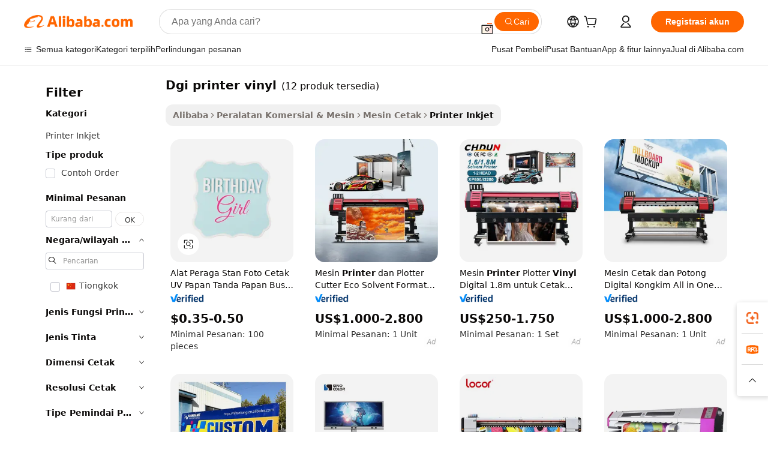

--- FILE ---
content_type: text/html;charset=UTF-8
request_url: https://indonesian.alibaba.com/g/dgi-vinyl-printer.html
body_size: 97777
content:

<!-- screen_content -->

    <!-- tangram:5410 begin-->
    <!-- tangram:529998 begin-->
    
<!DOCTYPE html>
<html lang="id" dir="ltr">
  <head>
        <script>
      window.__BB = {
        scene: window.__bb_scene || 'traffic-free-goods'
      };
      window.__BB.BB_CWV_IGNORE = {
          lcp_element: ['#icbu-buyer-pc-top-banner'],
          lcp_url: [],
        };
      window._timing = {}
      window._timing.first_start = Date.now();
      window.needLoginInspiration = Boolean(false);
      // 变量用于标记页面首次可见时间
      let firstVisibleTime = null;
      if (typeof document.hidden !== 'undefined') {
        // 页面首次加载时直接统计
        if (!document.hidden) {
          firstVisibleTime = Date.now();
          window.__BB_timex = 1
        } else {
          // 页面不可见时监听 visibilitychange 事件
          document.addEventListener('visibilitychange', () => {
            if (!document.hidden) {
              firstVisibleTime = Date.now();
              window.__BB_timex = firstVisibleTime - window.performance.timing.navigationStart
              window.__BB.firstVisibleTime = window.__BB_timex
              console.log("Page became visible after "+ window.__BB_timex + " ms");
            }
          }, { once: true });  // 确保只触发一次
        }
      } else {
        console.warn('Page Visibility API is not supported in this browser.');
      }
    </script>
        <meta name="data-spm" content="a2700">
        <meta name="aplus-xplug" content="NONE">
        <meta name="aplus-icbu-disable-umid" content="1">
        <meta name="google-translate-customization" content="9de59014edaf3b99-22e1cf3b5ca21786-g00bb439a5e9e5f8f-f">
    <meta name="yandex-verification" content="25a76ba8e4443bb3" />
    <meta name="msvalidate.01" content="E3FBF0E89B724C30844BF17C59608E8F" />
    <meta name="viewport" content="width=device-width, initial-scale=1.0, maximum-scale=5.0, user-scalable=yes">
        <link rel="preconnect" href="https://s.alicdn.com/" crossorigin>
    <link rel="dns-prefetch" href="https://s.alicdn.com">
                        <link rel="preload" href="https://s.alicdn.com/@g/alilog/??aplus_plugin_icbufront/index.js,mlog/aplus_v2.js" as="script">
        <link rel="preload" href="https://s.alicdn.com/@img/imgextra/i2/O1CN0153JdbU26g4bILVOyC_!!6000000007690-2-tps-418-58.png" as="image">
        <script>
            window.__APLUS_ABRATE__ = {
        perf_group: 'base64cached',
        scene: "traffic-free-goods",
      };
    </script>
    <meta name="aplus-mmstat-timeout" content="15000">
        <meta content="text/html; charset=utf-8" http-equiv="Content-Type">
          <title>dgi printer vinyl Hebat dengan Harga Tak Terkalahkan - Alibaba.com</title>
      <meta name="keywords" content="vinyl printer,vinyl sticker printer,wide format vinyl printer">
      <meta name="description" content="dgi printer vinyl dari Alibaba.com untuk hasil cetakan kaliber profesional. Pilih dgi printer vinyl dari rangkaian produk berkualitas tinggi dengan harga super rendah.">
            <meta name="pagetiming-rate" content="9">
      <meta name="pagetiming-resource-rate" content="4">
                    <link rel="canonical" href="https://indonesian.alibaba.com/g/dgi-vinyl-printer.html">
                              <link rel="alternate" hreflang="fr" href="https://french.alibaba.com/g/dgi-vinyl-printer.html">
                  <link rel="alternate" hreflang="de" href="https://german.alibaba.com/g/dgi-vinyl-printer.html">
                  <link rel="alternate" hreflang="pt" href="https://portuguese.alibaba.com/g/dgi-vinyl-printer.html">
                  <link rel="alternate" hreflang="it" href="https://italian.alibaba.com/g/dgi-vinyl-printer.html">
                  <link rel="alternate" hreflang="es" href="https://spanish.alibaba.com/g/dgi-vinyl-printer.html">
                  <link rel="alternate" hreflang="ru" href="https://russian.alibaba.com/g/dgi-vinyl-printer.html">
                  <link rel="alternate" hreflang="ko" href="https://korean.alibaba.com/g/dgi-vinyl-printer.html">
                  <link rel="alternate" hreflang="ar" href="https://arabic.alibaba.com/g/dgi-vinyl-printer.html">
                  <link rel="alternate" hreflang="ja" href="https://japanese.alibaba.com/g/dgi-vinyl-printer.html">
                  <link rel="alternate" hreflang="tr" href="https://turkish.alibaba.com/g/dgi-vinyl-printer.html">
                  <link rel="alternate" hreflang="th" href="https://thai.alibaba.com/g/dgi-vinyl-printer.html">
                  <link rel="alternate" hreflang="vi" href="https://vietnamese.alibaba.com/g/dgi-vinyl-printer.html">
                  <link rel="alternate" hreflang="nl" href="https://dutch.alibaba.com/g/dgi-vinyl-printer.html">
                  <link rel="alternate" hreflang="he" href="https://hebrew.alibaba.com/g/dgi-vinyl-printer.html">
                  <link rel="alternate" hreflang="id" href="https://indonesian.alibaba.com/g/dgi-vinyl-printer.html">
                  <link rel="alternate" hreflang="hi" href="https://hindi.alibaba.com/g/dgi-vinyl-printer.html">
                  <link rel="alternate" hreflang="en" href="https://www.alibaba.com/showroom/dgi-vinyl-printer.html">
                  <link rel="alternate" hreflang="zh" href="https://chinese.alibaba.com/g/dgi-vinyl-printer.html">
                  <link rel="alternate" hreflang="x-default" href="https://www.alibaba.com/showroom/dgi-vinyl-printer.html">
                                        <script>
      // Aplus 配置自动打点
      var queue = window.goldlog_queue || (window.goldlog_queue = []);
      var tags = ["button", "a", "div", "span", "i", "svg", "input", "li", "tr"];
      queue.push(
        {
          action: 'goldlog.appendMetaInfo',
          arguments: [
            'aplus-auto-exp',
            [
              {
                logkey: '/sc.ug_msite.new_product_exp',
                cssSelector: '[data-spm-exp]',
                props: ["data-spm-exp"],
              },
              {
                logkey: '/sc.ug_pc.seolist_product_exp',
                cssSelector: '.traffic-card-gallery',
                props: ["data-spm-exp"],
              }
            ]
          ]
        }
      )
      queue.push({
        action: 'goldlog.setMetaInfo',
        arguments: ['aplus-auto-clk', JSON.stringify(tags.map(tag =>({
          "logkey": "/sc.ug_msite.new_product_clk",
          tag,
          "filter": "data-spm-clk",
          "props": ["data-spm-clk"]
        })))],
      });
    </script>
  </head>
  <div id="icbu-header"><div id="the-new-header" data-version="4.4.0" data-tnh-auto-exp="tnh-expose" data-scenes="search-products" style="position: relative;background-color: #fff;border-bottom: 1px solid #ddd;box-sizing: border-box; font-family:Inter,SF Pro Text,Roboto,Helvetica Neue,Helvetica,Tahoma,Arial,PingFang SC,Microsoft YaHei;"><div style="display: flex;align-items:center;height: 72px;min-width: 1200px;max-width: 1580px;margin: 0 auto;padding: 0 40px;box-sizing: border-box;"><img style="height: 29px; width: 209px;" src="https://s.alicdn.com/@img/imgextra/i2/O1CN0153JdbU26g4bILVOyC_!!6000000007690-2-tps-418-58.png" alt="" /></div><div style="min-width: 1200px;max-width: 1580px;margin: 0 auto;overflow: hidden;font-size: 14px;display: flex;justify-content: space-between;padding: 0 40px;box-sizing: border-box;"><div style="display: flex; align-items: center; justify-content: space-between"><div style="position: relative; height: 36px; padding: 0 28px 0 20px">All categories</div><div style="position: relative; height: 36px; padding-right: 28px">Featured selections</div><div style="position: relative; height: 36px">Trade Assurance</div></div><div style="display: flex; align-items: center; justify-content: space-between"><div style="position: relative; height: 36px; padding-right: 28px">Buyer Central</div><div style="position: relative; height: 36px; padding-right: 28px">Help Center</div><div style="position: relative; height: 36px; padding-right: 28px">Get the app</div><div style="position: relative; height: 36px">Become a supplier</div></div></div></div></div></div>
  <body data-spm="7724857" style="min-height: calc(100vh + 1px)"><script 
id="beacon-aplus"   
src="//s.alicdn.com/@g/alilog/??aplus_plugin_icbufront/index.js,mlog/aplus_v2.js"
exparams="aplus=async&userid=&aplus&ali_beacon_id=&ali_apache_id=&ali_apache_track=&ali_apache_tracktmp=&eagleeye_traceid=2101c1a517689972488138181e12d5&ip=18%2e224%2e67%2e44&dmtrack_c={ali%5fresin%5ftrace%3dse%5frst%3dnull%7csp%5fviewtype%3dY%7cset%3d3%7cser%3d1007%7cpageId%3d182629dd708145cb9fc2d94a63ad7c99%7cm%5fpageid%3dnull%7cpvmi%3d51a4d0516f5c4dd297bec8eacce7b55c%7csek%5fsepd%3ddgi%2bprinter%2bvinyl%7csek%3ddgi%2bvinyl%2bprinter%7cse%5fpn%3d1%7cp4pid%3d47e99d96%2db144%2d4de0%2d9547%2d4118e9f7b915%7csclkid%3dnull%7cforecast%5fpost%5fcate%3dnull%7cseo%5fnew%5fuser%5fflag%3dfalse%7ccategoryId%3d100010776%7cseo%5fsearch%5fmodel%5fupgrade%5fv2%3d2025070801%7cseo%5fmodule%5fcard%5f20240624%3d202406242%7clong%5ftext%5fgoogle%5ftranslate%5fv2%3d2407142%7cseo%5fcontent%5ftd%5fbottom%5ftext%5fupdate%5fkey%3d2025070801%7cseo%5fsearch%5fmodel%5fupgrade%5fv3%3d2025072201%7cdamo%5falt%5freplace%3d2485818%7cseo%5fsearch%5fmodel%5fmulti%5fupgrade%5fv3%3d2025081101%7cwap%5fcross%3d2007659%7cwap%5fcs%5faction%3d2005494%7cAPP%5fVisitor%5fActive%3d26704%7cseo%5fshowroom%5fgoods%5fmix%3d2005244%7cseo%5fdefault%5fcached%5flong%5ftext%5ffrom%5fnew%5fkeyword%5fstep%3d2024122502%7cshowroom%5fgeneral%5ftemplate%3d2005292%7cwap%5fcs%5ftext%3dnull%7cstructured%5fdata%3d2025052702%7cseo%5fmulti%5fstyle%5ftext%5fupdate%3d2511182%7cpc%5fnew%5fheader%3dnull%7cseo%5fmeta%5fcate%5ftemplate%5fv1%3d2025042401%7cseo%5fmeta%5ftd%5fsearch%5fkeyword%5fstep%5fv1%3d2025040999%7cshowroom%5fft%5flong%5ftext%5fbaks%3d80802%7cAPP%5fGrowing%5fBuyer%5fHigh%5fIntent%5fActive%3d25486%7cshowroom%5fpc%5fv2019%3d2104%7cAPP%5fProspecting%5fBuyer%3d26712%7ccache%5fcontrol%3d2481986%7cAPP%5fChurned%5fCore%5fBuyer%3d25463%7cseo%5fdefault%5fcached%5flong%5ftext%5fstep%3d24110802%7camp%5flighthouse%5fscore%5fimage%3d19657%7cseo%5fft%5ftranslate%5fgemini%3d25012003%7cwap%5fnode%5fssr%3d2015725%7cdataphant%5fopen%3d27030%7clongtext%5fmulti%5fstyle%5fexpand%5frussian%3d2510142%7cseo%5flongtext%5fgoogle%5fdata%5fsection%3d25021702%7cindustry%5fpopular%5ffloor%3dnull%7cwap%5fad%5fgoods%5fproduct%5finterval%3dnull%7cseo%5fgoods%5fbootom%5fwholesale%5flink%3dnull%7cseo%5fmiddle%5fwholesale%5flink%3d2486164%7cseo%5fkeyword%5faatest%3d20%7cft%5flong%5ftext%5fenpand%5fstep2%3d121602%7cseo%5fft%5flongtext%5fexpand%5fstep3%3d25012102%7cseo%5fwap%5fheadercard%3d2006288%7cAPP%5fChurned%5fInactive%5fVisitor%3d25496%7cAPP%5fGrowing%5fBuyer%5fHigh%5fIntent%5fInactive%3d25484%7cseo%5fmeta%5ftd%5fmulti%5fkey%3d2025061801%7ctop%5frecommend%5f20250120%3d202501201%7clongtext%5fmulti%5fstyle%5fexpand%5ffrench%5fcopy%3d25091802%7clongtext%5fmulti%5fstyle%5fexpand%5ffrench%5fcopy%5fcopy%3d25092502%7clong%5ftext%5fpaa%3d220901%7cseo%5ffloor%5fexp%3dnull%7cseo%5fshowroom%5falgo%5flink%3d17764%7cseo%5fmeta%5ftd%5faib%5fgeneral%5fkey%3d2025091900%7ccountry%5findustry%3d202311033%7cshowroom%5fft%5flong%5ftext%5fenpand%5fstep1%3d101102%7cseo%5fshowroom%5fnorel%3dnull%7cplp%5fstyle%5f25%5fpc%3d202505222%7cseo%5fggs%5flayer%3d10010%7cquery%5fmutil%5flang%5ftranslate%3d2025060300%7cAPP%5fChurned%5fBuyer%3d25468%7cstream%5frender%5fperf%5fopt%3d2309181%7cwap%5fgoods%3d2007383%7cseo%5fshowroom%5fsimilar%5f20240614%3d202406142%7cchinese%5fopen%3d6307%7cquery%5fgpt%5ftranslate%3d20240820%7cad%5fproduct%5finterval%3dnull%7camp%5fto%5fpwa%3d2007359%7cplp%5faib%5fmulti%5fai%5fmeta%3d20250401%7cwap%5fsupplier%5fcontent%3dnull%7cpc%5ffree%5frefactoring%3d20220315%7cAPP%5fGrowing%5fBuyer%5fInactive%3d25476%7csso%5foem%5ffloor%3dnull%7cseo%5fpc%5fnew%5fview%5f20240807%3d202408072%7cseo%5fbottom%5ftext%5fentity%5fkey%5fcopy%3d2025062400%7cstream%5frender%3d433763%7cseo%5fmodule%5fcard%5f20240424%3d202404241%7cseo%5ftitle%5freplace%5f20191226%3d5841%7clongtext%5fmulti%5fstyle%5fexpand%3d25090802%7cgoogleweblight%3d6516%7clighthouse%5fbase64%3dnull%7cAPP%5fProspecting%5fBuyer%5fActive%3d26719%7cad%5fgoods%5fproduct%5finterval%3dnull%7cseo%5fbottom%5fdeep%5fextend%5fkw%5fkey%3d2025071101%7clongtext%5fmulti%5fstyle%5fexpand%5fturkish%3d25102801%7cilink%5fuv%3d20240911%7cwap%5flist%5fwakeup%3d2005832%7ctpp%5fcrosslink%5fpc%3d20205311%7cseo%5ftop%5fbooth%3d18501%7cAPP%5fGrowing%5fBuyer%5fLess%5fActive%3d25472%7cseo%5fsearch%5fmodel%5fupgrade%5frank%3d2025092401%7cgoodslayer%3d7977%7cft%5flong%5ftext%5ftranslate%5fexpand%5fstep1%3d24110802%7cseo%5fheaderstyle%5ftraffic%5fkey%5fv1%3d2025072100%7ccrosslink%5fswitch%3d2008141%7cp4p%5foutline%3d20240328%7cseo%5fmeta%5ftd%5faib%5fv2%5fkey%3d2025091800%7crts%5fmulti%3d2008404%7cseo%5fad%5foptimization%5fkey%5fv2%3d2025072300%7cAPP%5fVisitor%5fLess%5fActive%3d26693%7cseo%5fsearch%5franker%5fid%3d2025112400%7cplp%5fstyle%5f25%3d202505192%7ccdn%5fvm%3d2007368%7cwap%5fad%5fproduct%5finterval%3dnull%7cseo%5fsearch%5fmodel%5fmulti%5fupgrade%5frank%3d2025092401%7cpc%5fcard%5fshare%3d2025081201%7cAPP%5fGrowing%5fBuyer%5fHigh%5fIntent%5fLess%5fActive%3d25480%7cgoods%5ftitle%5fsubstitute%3d9618%7cwap%5fscreen%5fexp%3d2025081400%7creact%5fheader%5ftest%3d202502182%7cpc%5fcs%5fcolor%3dnull%7cshowroom%5fft%5flong%5ftext%5ftest%3d72502%7cone%5ftap%5flogin%5fABTest%3d202308153%7cseo%5fhyh%5fshow%5ftags%3d9867%7cplp%5fstructured%5fdata%3d2508182%7cguide%5fdelete%3d2008526%7cseo%5findustry%5ftemplate%3dnull%7cseo%5fmeta%5ftd%5fmulti%5fes%5fkey%3d2025073101%7cseo%5fshowroom%5fdata%5fmix%3d19888%7csso%5ftop%5franking%5ffloor%3d20031%7cseo%5ftd%5fdeep%5fupgrade%5fkey%5fv3%3d2025081101%7cwap%5fue%5fone%3d2025111401%7cshowroom%5fto%5frts%5flink%3d2008480%7ccountrysearch%5ftest%3dnull%7cchannel%5famp%5fto%5fpwa%3d2008435%7cseo%5fmulti%5fstyles%5flong%5ftext%3d2503172%7cseo%5fmeta%5ftext%5fmutli%5fcate%5ftemplate%5fv1%3d2025080800%7cseo%5fdefault%5fcached%5fmutil%5flong%5ftext%5fstep%3d24110436%7cseo%5faction%5fpoint%5ftype%3d22823%7cseo%5faib%5ftd%5flaunch%5f20240828%5fcopy%3d202408282%7cseo%5fshowroom%5fwholesale%5flink%3dnull%7cseo%5fperf%5fimprove%3d2023999%7cseo%5fwap%5flist%5fbounce%5f01%3d2063%7cseo%5fwap%5flist%5fbounce%5f02%3d2128%7cAPP%5fGrowing%5fBuyer%5fActive%3d25491%7cvideolayer%3dnull%7cvideo%5fplay%3dnull%7cAPP%5fChurned%5fMember%5fInactive%3d25501%7cseo%5fgoogle%5fnew%5fstruct%3d438326%7cicbu%5falgo%5fp4p%5fseo%5fad%3d2025072300%7ctpp%5ftrace%3dseoKeyword%2dseoKeyword%5fv3%2dbase%2dORIGINAL}&pageid=12e0432c2101ebcf1768997248&hn=ensearchweb033001235207%2erg%2dus%2deast%2eus44&asid=AQAAAACAwXBphRuaIgAAAABESdgswnZXBg==&treq=&tres=" async>
</script>
            <style>body{background-color:white;}.no-scrollbar.il-sticky.il-top-0.il-max-h-\[100vh\].il-w-\[200px\].il-flex-shrink-0.il-flex-grow-0.il-overflow-y-scroll{background-color:#FFF;padding-left:12px}</style>
                    <!-- tangram:530006 begin-->
<!--  -->
 <style>
   @keyframes il-spin {
     to {
       transform: rotate(360deg);
     }
   }
   @keyframes il-pulse {
     50% {
       opacity: 0.5;
     }
   }
   .traffic-card-gallery {display: flex;position: relative;flex-direction: column;justify-content: flex-start;border-radius: 0.5rem;background-color: #fff;padding: 0.5rem 0.5rem 1rem;overflow: hidden;font-size: 0.75rem;line-height: 1rem;}
   .traffic-card-list {display: flex;position: relative;flex-direction: row;justify-content: flex-start;border-bottom-width: 1px;background-color: #fff;padding: 1rem;height: 292px;overflow: hidden;font-size: 0.75rem;line-height: 1rem;}
   .product-price {
     b {
       font-size: 22px;
     }
   }
   .skel-loading {
       animation: il-pulse 2s cubic-bezier(0.4, 0, 0.6, 1) infinite;background-color: hsl(60, 4.8%, 95.9%);
   }
 </style>
<div id="first-cached-card">
  <div style="box-sizing:border-box;display: flex;position: absolute;left: 0;right: 0;margin: 0 auto;z-index: 1;min-width: 1200px;max-width: 1580px;padding: 0.75rem 3.25rem 0;pointer-events: none;">
    <!--页面左侧区域-->
    <div style="width: 200px;padding-top: 1rem;padding-left:12px; background-color: #fff;border-radius: 0.25rem">
      <div class="skel-loading" style="height: 1.5rem;width: 50%;border-radius: 0.25rem;"></div>
      <div style="margin-top: 1rem;margin-bottom: 1rem;">
        <div class="skel-loading" style="height: 1rem;width: calc(100% * 5 / 6);"></div>
        <div
          class="skel-loading"
          style="margin-top: 1rem;height: 1rem;width: calc(100% * 8 / 12);"
        ></div>
        <div class="skel-loading" style="margin-top: 1rem;height: 1rem;width: 75%;"></div>
        <div
          class="skel-loading"
          style="margin-top: 1rem;height: 1rem;width: calc(100% * 7 / 12);"
        ></div>
      </div>
      <div class="skel-loading" style="height: 1.5rem;width: 50%;border-radius: 0.25rem;"></div>
      <div style="margin-top: 1rem;margin-bottom: 1rem;">
        <div class="skel-loading" style="height: 1rem;width: calc(100% * 5 / 6);"></div>
        <div
          class="skel-loading"
          style="margin-top: 1rem;height: 1rem;width: calc(100% * 8 / 12);"
        ></div>
        <div class="skel-loading" style="margin-top: 1rem;height: 1rem;width: 75%;"></div>
        <div
          class="skel-loading"
          style="margin-top: 1rem;height: 1rem;width: calc(100% * 7 / 12);"
        ></div>
      </div>
      <div class="skel-loading" style="height: 1.5rem;width: 50%;border-radius: 0.25rem;"></div>
      <div style="margin-top: 1rem;margin-bottom: 1rem;">
        <div class="skel-loading" style="height: 1rem;width: calc(100% * 5 / 6);"></div>
        <div
          class="skel-loading"
          style="margin-top: 1rem;height: 1rem;width: calc(100% * 8 / 12);"
        ></div>
        <div class="skel-loading" style="margin-top: 1rem;height: 1rem;width: 75%;"></div>
        <div
          class="skel-loading"
          style="margin-top: 1rem;height: 1rem;width: calc(100% * 7 / 12);"
        ></div>
      </div>
      <div class="skel-loading" style="height: 1.5rem;width: 50%;border-radius: 0.25rem;"></div>
      <div style="margin-top: 1rem;margin-bottom: 1rem;">
        <div class="skel-loading" style="height: 1rem;width: calc(100% * 5 / 6);"></div>
        <div
          class="skel-loading"
          style="margin-top: 1rem;height: 1rem;width: calc(100% * 8 / 12);"
        ></div>
        <div class="skel-loading" style="margin-top: 1rem;height: 1rem;width: 75%;"></div>
        <div
          class="skel-loading"
          style="margin-top: 1rem;height: 1rem;width: calc(100% * 7 / 12);"
        ></div>
      </div>
      <div class="skel-loading" style="height: 1.5rem;width: 50%;border-radius: 0.25rem;"></div>
      <div style="margin-top: 1rem;margin-bottom: 1rem;">
        <div class="skel-loading" style="height: 1rem;width: calc(100% * 5 / 6);"></div>
        <div
          class="skel-loading"
          style="margin-top: 1rem;height: 1rem;width: calc(100% * 8 / 12);"
        ></div>
        <div class="skel-loading" style="margin-top: 1rem;height: 1rem;width: 75%;"></div>
        <div
          class="skel-loading"
          style="margin-top: 1rem;height: 1rem;width: calc(100% * 7 / 12);"
        ></div>
      </div>
      <div class="skel-loading" style="height: 1.5rem;width: 50%;border-radius: 0.25rem;"></div>
      <div style="margin-top: 1rem;margin-bottom: 1rem;">
        <div class="skel-loading" style="height: 1rem;width: calc(100% * 5 / 6);"></div>
        <div
          class="skel-loading"
          style="margin-top: 1rem;height: 1rem;width: calc(100% * 8 / 12);"
        ></div>
        <div class="skel-loading" style="margin-top: 1rem;height: 1rem;width: 75%;"></div>
        <div
          class="skel-loading"
          style="margin-top: 1rem;height: 1rem;width: calc(100% * 7 / 12);"
        ></div>
      </div>
    </div>
    <!--页面主体区域-->
    <div style="flex: 1 1 0%; overflow: hidden;padding: 0.5rem 0.5rem 0.5rem 1.5rem">
      <div style="height: 1.25rem;margin-bottom: 1rem;"></div>
      <!-- keywords -->
      <div style="margin-bottom: 1rem;height: 1.75rem;font-weight: 700;font-size: 1.25rem;line-height: 1.75rem;"></div>
      <!-- longtext -->
            <div style="width: calc(25% - 0.9rem);pointer-events: auto">
        <div class="traffic-card-gallery">
          <!-- ProductImage -->
          <a href="//www.alibaba.com/product-detail/UV-Printing-Photo-Booth-Props-Sign_1600170494224.html?from=SEO" target="_blank" style="position: relative;margin-bottom: 0.5rem;aspect-ratio: 1;overflow: hidden;border-radius: 0.5rem;">
            <div style="display: flex; overflow: hidden">
              <div style="position: relative;margin: 0;width: 100%;min-width: 0;flex-shrink: 0;flex-grow: 0;flex-basis: 100%;padding: 0;">
                <img style="position: relative; aspect-ratio: 1; width: 100%" src="[data-uri]" loading="eager" />
                <div style="position: absolute;left: 0;bottom: 0;right: 0;top: 0;background-color: #000;opacity: 0.05;"></div>
              </div>
            </div>
          </a>
          <div style="display: flex;flex: 1 1 0%;flex-direction: column;justify-content: space-between;">
            <div>
              <a class="skel-loading" style="margin-top: 0.5rem;display:inline-block;width:100%;height:1rem;" href="//www.alibaba.com/product-detail/UV-Printing-Photo-Booth-Props-Sign_1600170494224.html" target="_blank"></a>
              <a class="skel-loading" style="margin-top: 0.125rem;display:inline-block;width:100%;height:1rem;" href="//www.alibaba.com/product-detail/UV-Printing-Photo-Booth-Props-Sign_1600170494224.html" target="_blank"></a>
              <div class="skel-loading" style="margin-top: 0.25rem;height:1.625rem;width:75%"></div>
              <div class="skel-loading" style="margin-top: 0.5rem;height: 1rem;width:50%"></div>
              <div class="skel-loading" style="margin-top:0.25rem;height:1rem;width:25%"></div>
            </div>
          </div>

        </div>
      </div>

    </div>
  </div>
</div>
<!-- tangram:530006 end-->
            <style>.component-left-filter-callback{display:flex;position:relative;margin-top:10px;height:1200px}.component-left-filter-callback img{width:200px}.component-left-filter-callback i{position:absolute;top:5%;left:50%}.related-search-wrapper{padding:.5rem;--tw-bg-opacity: 1;background-color:#fff;background-color:rgba(255,255,255,var(--tw-bg-opacity, 1));border-width:1px;border-color:var(--input)}.related-search-wrapper .related-search-box{margin:12px 16px}.related-search-wrapper .related-search-box .related-search-title{display:inline;float:start;color:#666;word-wrap:break-word;margin-right:12px;width:13%}.related-search-wrapper .related-search-box .related-search-content{display:flex;flex-wrap:wrap}.related-search-wrapper .related-search-box .related-search-content .related-search-link{margin-right:12px;width:23%;overflow:hidden;color:#666;text-overflow:ellipsis;white-space:nowrap}.product-title img{margin-right:.5rem;display:inline-block;height:1rem;vertical-align:sub}.product-price b{font-size:22px}.similar-icon{position:absolute;bottom:12px;z-index:2;right:12px}.rfq-card{display:inline-block;position:relative;box-sizing:border-box;margin-bottom:36px}.rfq-card .rfq-card-content{display:flex;position:relative;flex-direction:column;align-items:flex-start;background-size:cover;background-color:#fff;padding:12px;width:100%;height:100%}.rfq-card .rfq-card-content .rfq-card-icon{margin-top:50px}.rfq-card .rfq-card-content .rfq-card-icon img{width:45px}.rfq-card .rfq-card-content .rfq-card-top-title{margin-top:14px;color:#222;font-weight:400;font-size:16px}.rfq-card .rfq-card-content .rfq-card-title{margin-top:24px;color:#333;font-weight:800;font-size:20px}.rfq-card .rfq-card-content .rfq-card-input-box{margin-top:24px;width:100%}.rfq-card .rfq-card-content .rfq-card-input-box textarea{box-sizing:border-box;border:1px solid #ddd;border-radius:4px;background-color:#fff;padding:9px 12px;width:100%;height:88px;resize:none;color:#666;font-weight:400;font-size:13px;font-family:inherit}.rfq-card .rfq-card-content .rfq-card-button{margin-top:24px;border:1px solid #666;border-radius:16px;background-color:#fff;width:67%;color:#000;font-weight:700;font-size:14px;line-height:30px;text-align:center}[data-modulename^=ProductList-] div{contain-intrinsic-size:auto 500px}.traffic-card-gallery:hover{--tw-shadow: 0px 2px 6px 2px rgba(0,0,0,.12157);--tw-shadow-colored: 0px 2px 6px 2px var(--tw-shadow-color);box-shadow:0 0 #0000,0 0 #0000,0 2px 6px 2px #0000001f;box-shadow:var(--tw-ring-offset-shadow, 0 0 rgba(0,0,0,0)),var(--tw-ring-shadow, 0 0 rgba(0,0,0,0)),var(--tw-shadow);z-index:10}.traffic-card-gallery{position:relative;display:flex;flex-direction:column;justify-content:flex-start;overflow:hidden;border-radius:.75rem;--tw-bg-opacity: 1;background-color:#fff;background-color:rgba(255,255,255,var(--tw-bg-opacity, 1));padding:.5rem;font-size:.75rem;line-height:1rem}.traffic-card-list{position:relative;display:flex;height:292px;flex-direction:row;justify-content:flex-start;overflow:hidden;border-bottom-width:1px;--tw-bg-opacity: 1;background-color:#fff;background-color:rgba(255,255,255,var(--tw-bg-opacity, 1));padding:1rem;font-size:.75rem;line-height:1rem}.traffic-card-g-industry:hover{--tw-shadow: 0 0 10px rgba(0,0,0,.1);--tw-shadow-colored: 0 0 10px var(--tw-shadow-color);box-shadow:0 0 #0000,0 0 #0000,0 0 10px #0000001a;box-shadow:var(--tw-ring-offset-shadow, 0 0 rgba(0,0,0,0)),var(--tw-ring-shadow, 0 0 rgba(0,0,0,0)),var(--tw-shadow)}.traffic-card-g-industry{position:relative;border-radius:var(--radius);--tw-bg-opacity: 1;background-color:#fff;background-color:rgba(255,255,255,var(--tw-bg-opacity, 1));padding:1.25rem .75rem .75rem;font-size:.875rem;line-height:1.25rem}.module-filter-section-wrapper{max-height:none!important;overflow-x:hidden}*,:before,:after{--tw-border-spacing-x: 0;--tw-border-spacing-y: 0;--tw-translate-x: 0;--tw-translate-y: 0;--tw-rotate: 0;--tw-skew-x: 0;--tw-skew-y: 0;--tw-scale-x: 1;--tw-scale-y: 1;--tw-pan-x: ;--tw-pan-y: ;--tw-pinch-zoom: ;--tw-scroll-snap-strictness: proximity;--tw-gradient-from-position: ;--tw-gradient-via-position: ;--tw-gradient-to-position: ;--tw-ordinal: ;--tw-slashed-zero: ;--tw-numeric-figure: ;--tw-numeric-spacing: ;--tw-numeric-fraction: ;--tw-ring-inset: ;--tw-ring-offset-width: 0px;--tw-ring-offset-color: #fff;--tw-ring-color: rgba(59, 130, 246, .5);--tw-ring-offset-shadow: 0 0 rgba(0,0,0,0);--tw-ring-shadow: 0 0 rgba(0,0,0,0);--tw-shadow: 0 0 rgba(0,0,0,0);--tw-shadow-colored: 0 0 rgba(0,0,0,0);--tw-blur: ;--tw-brightness: ;--tw-contrast: ;--tw-grayscale: ;--tw-hue-rotate: ;--tw-invert: ;--tw-saturate: ;--tw-sepia: ;--tw-drop-shadow: ;--tw-backdrop-blur: ;--tw-backdrop-brightness: ;--tw-backdrop-contrast: ;--tw-backdrop-grayscale: ;--tw-backdrop-hue-rotate: ;--tw-backdrop-invert: ;--tw-backdrop-opacity: ;--tw-backdrop-saturate: ;--tw-backdrop-sepia: ;--tw-contain-size: ;--tw-contain-layout: ;--tw-contain-paint: ;--tw-contain-style: }::backdrop{--tw-border-spacing-x: 0;--tw-border-spacing-y: 0;--tw-translate-x: 0;--tw-translate-y: 0;--tw-rotate: 0;--tw-skew-x: 0;--tw-skew-y: 0;--tw-scale-x: 1;--tw-scale-y: 1;--tw-pan-x: ;--tw-pan-y: ;--tw-pinch-zoom: ;--tw-scroll-snap-strictness: proximity;--tw-gradient-from-position: ;--tw-gradient-via-position: ;--tw-gradient-to-position: ;--tw-ordinal: ;--tw-slashed-zero: ;--tw-numeric-figure: ;--tw-numeric-spacing: ;--tw-numeric-fraction: ;--tw-ring-inset: ;--tw-ring-offset-width: 0px;--tw-ring-offset-color: #fff;--tw-ring-color: rgba(59, 130, 246, .5);--tw-ring-offset-shadow: 0 0 rgba(0,0,0,0);--tw-ring-shadow: 0 0 rgba(0,0,0,0);--tw-shadow: 0 0 rgba(0,0,0,0);--tw-shadow-colored: 0 0 rgba(0,0,0,0);--tw-blur: ;--tw-brightness: ;--tw-contrast: ;--tw-grayscale: ;--tw-hue-rotate: ;--tw-invert: ;--tw-saturate: ;--tw-sepia: ;--tw-drop-shadow: ;--tw-backdrop-blur: ;--tw-backdrop-brightness: ;--tw-backdrop-contrast: ;--tw-backdrop-grayscale: ;--tw-backdrop-hue-rotate: ;--tw-backdrop-invert: ;--tw-backdrop-opacity: ;--tw-backdrop-saturate: ;--tw-backdrop-sepia: ;--tw-contain-size: ;--tw-contain-layout: ;--tw-contain-paint: ;--tw-contain-style: }*,:before,:after{box-sizing:border-box;border-width:0;border-style:solid;border-color:#e5e7eb}:before,:after{--tw-content: ""}html,:host{line-height:1.5;-webkit-text-size-adjust:100%;-moz-tab-size:4;-o-tab-size:4;tab-size:4;font-family:ui-sans-serif,system-ui,-apple-system,Segoe UI,Roboto,Ubuntu,Cantarell,Noto Sans,sans-serif,"Apple Color Emoji","Segoe UI Emoji",Segoe UI Symbol,"Noto Color Emoji";font-feature-settings:normal;font-variation-settings:normal;-webkit-tap-highlight-color:transparent}body{margin:0;line-height:inherit}hr{height:0;color:inherit;border-top-width:1px}abbr:where([title]){text-decoration:underline;-webkit-text-decoration:underline dotted;text-decoration:underline dotted}h1,h2,h3,h4,h5,h6{font-size:inherit;font-weight:inherit}a{color:inherit;text-decoration:inherit}b,strong{font-weight:bolder}code,kbd,samp,pre{font-family:ui-monospace,SFMono-Regular,Menlo,Monaco,Consolas,Liberation Mono,Courier New,monospace;font-feature-settings:normal;font-variation-settings:normal;font-size:1em}small{font-size:80%}sub,sup{font-size:75%;line-height:0;position:relative;vertical-align:baseline}sub{bottom:-.25em}sup{top:-.5em}table{text-indent:0;border-color:inherit;border-collapse:collapse}button,input,optgroup,select,textarea{font-family:inherit;font-feature-settings:inherit;font-variation-settings:inherit;font-size:100%;font-weight:inherit;line-height:inherit;letter-spacing:inherit;color:inherit;margin:0;padding:0}button,select{text-transform:none}button,input:where([type=button]),input:where([type=reset]),input:where([type=submit]){-webkit-appearance:button;background-color:transparent;background-image:none}:-moz-focusring{outline:auto}:-moz-ui-invalid{box-shadow:none}progress{vertical-align:baseline}::-webkit-inner-spin-button,::-webkit-outer-spin-button{height:auto}[type=search]{-webkit-appearance:textfield;outline-offset:-2px}::-webkit-search-decoration{-webkit-appearance:none}::-webkit-file-upload-button{-webkit-appearance:button;font:inherit}summary{display:list-item}blockquote,dl,dd,h1,h2,h3,h4,h5,h6,hr,figure,p,pre{margin:0}fieldset{margin:0;padding:0}legend{padding:0}ol,ul,menu{list-style:none;margin:0;padding:0}dialog{padding:0}textarea{resize:vertical}input::-moz-placeholder,textarea::-moz-placeholder{opacity:1;color:#9ca3af}input::placeholder,textarea::placeholder{opacity:1;color:#9ca3af}button,[role=button]{cursor:pointer}:disabled{cursor:default}img,svg,video,canvas,audio,iframe,embed,object{display:block;vertical-align:middle}img,video{max-width:100%;height:auto}[hidden]:where(:not([hidden=until-found])){display:none}:root{--background: hsl(0, 0%, 100%);--foreground: hsl(20, 14.3%, 4.1%);--card: hsl(0, 0%, 100%);--card-foreground: hsl(20, 14.3%, 4.1%);--popover: hsl(0, 0%, 100%);--popover-foreground: hsl(20, 14.3%, 4.1%);--primary: hsl(24, 100%, 50%);--primary-foreground: hsl(60, 9.1%, 97.8%);--secondary: hsl(60, 4.8%, 95.9%);--secondary-foreground: #333;--muted: hsl(60, 4.8%, 95.9%);--muted-foreground: hsl(25, 5.3%, 44.7%);--accent: hsl(60, 4.8%, 95.9%);--accent-foreground: hsl(24, 9.8%, 10%);--destructive: hsl(0, 84.2%, 60.2%);--destructive-foreground: hsl(60, 9.1%, 97.8%);--border: hsl(20, 5.9%, 90%);--input: hsl(20, 5.9%, 90%);--ring: hsl(24.6, 95%, 53.1%);--radius: 1rem}.dark{--background: hsl(20, 14.3%, 4.1%);--foreground: hsl(60, 9.1%, 97.8%);--card: hsl(20, 14.3%, 4.1%);--card-foreground: hsl(60, 9.1%, 97.8%);--popover: hsl(20, 14.3%, 4.1%);--popover-foreground: hsl(60, 9.1%, 97.8%);--primary: hsl(20.5, 90.2%, 48.2%);--primary-foreground: hsl(60, 9.1%, 97.8%);--secondary: hsl(12, 6.5%, 15.1%);--secondary-foreground: hsl(60, 9.1%, 97.8%);--muted: hsl(12, 6.5%, 15.1%);--muted-foreground: hsl(24, 5.4%, 63.9%);--accent: hsl(12, 6.5%, 15.1%);--accent-foreground: hsl(60, 9.1%, 97.8%);--destructive: hsl(0, 72.2%, 50.6%);--destructive-foreground: hsl(60, 9.1%, 97.8%);--border: hsl(12, 6.5%, 15.1%);--input: hsl(12, 6.5%, 15.1%);--ring: hsl(20.5, 90.2%, 48.2%)}*{border-color:#e7e5e4;border-color:var(--border)}body{background-color:#fff;background-color:var(--background);color:#0c0a09;color:var(--foreground)}.il-sr-only{position:absolute;width:1px;height:1px;padding:0;margin:-1px;overflow:hidden;clip:rect(0,0,0,0);white-space:nowrap;border-width:0}.il-invisible{visibility:hidden}.il-fixed{position:fixed}.il-absolute{position:absolute}.il-relative{position:relative}.il-sticky{position:sticky}.il-inset-0{inset:0}.il--bottom-12{bottom:-3rem}.il--top-12{top:-3rem}.il-bottom-0{bottom:0}.il-bottom-2{bottom:.5rem}.il-bottom-3{bottom:.75rem}.il-bottom-4{bottom:1rem}.il-end-0{right:0}.il-end-2{right:.5rem}.il-end-3{right:.75rem}.il-end-4{right:1rem}.il-left-0{left:0}.il-left-3{left:.75rem}.il-right-0{right:0}.il-right-2{right:.5rem}.il-right-3{right:.75rem}.il-start-0{left:0}.il-start-1\/2{left:50%}.il-start-2{left:.5rem}.il-start-3{left:.75rem}.il-start-\[50\%\]{left:50%}.il-top-0{top:0}.il-top-1\/2{top:50%}.il-top-16{top:4rem}.il-top-4{top:1rem}.il-top-\[50\%\]{top:50%}.il-z-10{z-index:10}.il-z-50{z-index:50}.il-z-\[9999\]{z-index:9999}.il-col-span-4{grid-column:span 4 / span 4}.il-m-0{margin:0}.il-m-3{margin:.75rem}.il-m-auto{margin:auto}.il-mx-auto{margin-left:auto;margin-right:auto}.il-my-3{margin-top:.75rem;margin-bottom:.75rem}.il-my-5{margin-top:1.25rem;margin-bottom:1.25rem}.il-my-auto{margin-top:auto;margin-bottom:auto}.\!il-mb-4{margin-bottom:1rem!important}.il--mt-4{margin-top:-1rem}.il-mb-0{margin-bottom:0}.il-mb-1{margin-bottom:.25rem}.il-mb-2{margin-bottom:.5rem}.il-mb-3{margin-bottom:.75rem}.il-mb-4{margin-bottom:1rem}.il-mb-5{margin-bottom:1.25rem}.il-mb-6{margin-bottom:1.5rem}.il-mb-8{margin-bottom:2rem}.il-mb-\[-0\.75rem\]{margin-bottom:-.75rem}.il-mb-\[0\.125rem\]{margin-bottom:.125rem}.il-me-1{margin-right:.25rem}.il-me-2{margin-right:.5rem}.il-me-3{margin-right:.75rem}.il-me-auto{margin-right:auto}.il-mr-1{margin-right:.25rem}.il-mr-2{margin-right:.5rem}.il-ms-1{margin-left:.25rem}.il-ms-4{margin-left:1rem}.il-ms-5{margin-left:1.25rem}.il-ms-8{margin-left:2rem}.il-ms-\[\.375rem\]{margin-left:.375rem}.il-ms-auto{margin-left:auto}.il-mt-0{margin-top:0}.il-mt-0\.5{margin-top:.125rem}.il-mt-1{margin-top:.25rem}.il-mt-2{margin-top:.5rem}.il-mt-3{margin-top:.75rem}.il-mt-4{margin-top:1rem}.il-mt-6{margin-top:1.5rem}.il-line-clamp-1{overflow:hidden;display:-webkit-box;-webkit-box-orient:vertical;-webkit-line-clamp:1}.il-line-clamp-2{overflow:hidden;display:-webkit-box;-webkit-box-orient:vertical;-webkit-line-clamp:2}.il-line-clamp-6{overflow:hidden;display:-webkit-box;-webkit-box-orient:vertical;-webkit-line-clamp:6}.il-inline-block{display:inline-block}.il-inline{display:inline}.il-flex{display:flex}.il-inline-flex{display:inline-flex}.il-grid{display:grid}.il-aspect-square{aspect-ratio:1 / 1}.il-size-5{width:1.25rem;height:1.25rem}.il-h-1{height:.25rem}.il-h-10{height:2.5rem}.il-h-11{height:2.75rem}.il-h-20{height:5rem}.il-h-24{height:6rem}.il-h-3\.5{height:.875rem}.il-h-4{height:1rem}.il-h-40{height:10rem}.il-h-6{height:1.5rem}.il-h-8{height:2rem}.il-h-9{height:2.25rem}.il-h-\[150px\]{height:150px}.il-h-\[152px\]{height:152px}.il-h-\[18\.25rem\]{height:18.25rem}.il-h-\[292px\]{height:292px}.il-h-\[600px\]{height:600px}.il-h-auto{height:auto}.il-h-fit{height:-moz-fit-content;height:fit-content}.il-h-full{height:100%}.il-h-screen{height:100vh}.il-max-h-\[100vh\]{max-height:100vh}.il-w-1\/2{width:50%}.il-w-10{width:2.5rem}.il-w-10\/12{width:83.333333%}.il-w-4{width:1rem}.il-w-6{width:1.5rem}.il-w-64{width:16rem}.il-w-7\/12{width:58.333333%}.il-w-72{width:18rem}.il-w-8{width:2rem}.il-w-8\/12{width:66.666667%}.il-w-9{width:2.25rem}.il-w-9\/12{width:75%}.il-w-\[200px\]{width:200px}.il-w-\[84px\]{width:84px}.il-w-fit{width:-moz-fit-content;width:fit-content}.il-w-full{width:100%}.il-w-screen{width:100vw}.il-min-w-0{min-width:0px}.il-min-w-3{min-width:.75rem}.il-min-w-\[1200px\]{min-width:1200px}.il-max-w-\[1000px\]{max-width:1000px}.il-max-w-\[1580px\]{max-width:1580px}.il-max-w-full{max-width:100%}.il-max-w-lg{max-width:32rem}.il-flex-1{flex:1 1 0%}.il-flex-shrink-0,.il-shrink-0{flex-shrink:0}.il-flex-grow-0,.il-grow-0{flex-grow:0}.il-basis-24{flex-basis:6rem}.il-basis-full{flex-basis:100%}.il-origin-\[--radix-tooltip-content-transform-origin\]{transform-origin:var(--radix-tooltip-content-transform-origin)}.il--translate-x-1\/2{--tw-translate-x: -50%;transform:translate(-50%,var(--tw-translate-y)) rotate(var(--tw-rotate)) skew(var(--tw-skew-x)) skewY(var(--tw-skew-y)) scaleX(var(--tw-scale-x)) scaleY(var(--tw-scale-y));transform:translate(var(--tw-translate-x),var(--tw-translate-y)) rotate(var(--tw-rotate)) skew(var(--tw-skew-x)) skewY(var(--tw-skew-y)) scaleX(var(--tw-scale-x)) scaleY(var(--tw-scale-y))}.il--translate-y-1\/2{--tw-translate-y: -50%;transform:translate(var(--tw-translate-x),-50%) rotate(var(--tw-rotate)) skew(var(--tw-skew-x)) skewY(var(--tw-skew-y)) scaleX(var(--tw-scale-x)) scaleY(var(--tw-scale-y));transform:translate(var(--tw-translate-x),var(--tw-translate-y)) rotate(var(--tw-rotate)) skew(var(--tw-skew-x)) skewY(var(--tw-skew-y)) scaleX(var(--tw-scale-x)) scaleY(var(--tw-scale-y))}.il-translate-x-\[-50\%\]{--tw-translate-x: -50%;transform:translate(-50%,var(--tw-translate-y)) rotate(var(--tw-rotate)) skew(var(--tw-skew-x)) skewY(var(--tw-skew-y)) scaleX(var(--tw-scale-x)) scaleY(var(--tw-scale-y));transform:translate(var(--tw-translate-x),var(--tw-translate-y)) rotate(var(--tw-rotate)) skew(var(--tw-skew-x)) skewY(var(--tw-skew-y)) scaleX(var(--tw-scale-x)) scaleY(var(--tw-scale-y))}.il-translate-y-\[-50\%\]{--tw-translate-y: -50%;transform:translate(var(--tw-translate-x),-50%) rotate(var(--tw-rotate)) skew(var(--tw-skew-x)) skewY(var(--tw-skew-y)) scaleX(var(--tw-scale-x)) scaleY(var(--tw-scale-y));transform:translate(var(--tw-translate-x),var(--tw-translate-y)) rotate(var(--tw-rotate)) skew(var(--tw-skew-x)) skewY(var(--tw-skew-y)) scaleX(var(--tw-scale-x)) scaleY(var(--tw-scale-y))}.il-rotate-90{--tw-rotate: 90deg;transform:translate(var(--tw-translate-x),var(--tw-translate-y)) rotate(90deg) skew(var(--tw-skew-x)) skewY(var(--tw-skew-y)) scaleX(var(--tw-scale-x)) scaleY(var(--tw-scale-y));transform:translate(var(--tw-translate-x),var(--tw-translate-y)) rotate(var(--tw-rotate)) skew(var(--tw-skew-x)) skewY(var(--tw-skew-y)) scaleX(var(--tw-scale-x)) scaleY(var(--tw-scale-y))}@keyframes il-pulse{50%{opacity:.5}}.il-animate-pulse{animation:il-pulse 2s cubic-bezier(.4,0,.6,1) infinite}@keyframes il-spin{to{transform:rotate(360deg)}}.il-animate-spin{animation:il-spin 1s linear infinite}.il-cursor-pointer{cursor:pointer}.il-list-disc{list-style-type:disc}.il-grid-cols-2{grid-template-columns:repeat(2,minmax(0,1fr))}.il-grid-cols-4{grid-template-columns:repeat(4,minmax(0,1fr))}.il-flex-row{flex-direction:row}.il-flex-col{flex-direction:column}.il-flex-col-reverse{flex-direction:column-reverse}.il-flex-wrap{flex-wrap:wrap}.il-flex-nowrap{flex-wrap:nowrap}.il-items-start{align-items:flex-start}.il-items-center{align-items:center}.il-items-baseline{align-items:baseline}.il-justify-start{justify-content:flex-start}.il-justify-end{justify-content:flex-end}.il-justify-center{justify-content:center}.il-justify-between{justify-content:space-between}.il-gap-1{gap:.25rem}.il-gap-1\.5{gap:.375rem}.il-gap-10{gap:2.5rem}.il-gap-2{gap:.5rem}.il-gap-3{gap:.75rem}.il-gap-4{gap:1rem}.il-gap-8{gap:2rem}.il-gap-\[\.0938rem\]{gap:.0938rem}.il-gap-\[\.375rem\]{gap:.375rem}.il-gap-\[0\.125rem\]{gap:.125rem}.\!il-gap-x-5{-moz-column-gap:1.25rem!important;column-gap:1.25rem!important}.\!il-gap-y-5{row-gap:1.25rem!important}.il-space-y-1\.5>:not([hidden])~:not([hidden]){--tw-space-y-reverse: 0;margin-top:calc(.375rem * (1 - var(--tw-space-y-reverse)));margin-top:.375rem;margin-top:calc(.375rem * calc(1 - var(--tw-space-y-reverse)));margin-bottom:0rem;margin-bottom:calc(.375rem * var(--tw-space-y-reverse))}.il-space-y-4>:not([hidden])~:not([hidden]){--tw-space-y-reverse: 0;margin-top:calc(1rem * (1 - var(--tw-space-y-reverse)));margin-top:1rem;margin-top:calc(1rem * calc(1 - var(--tw-space-y-reverse)));margin-bottom:0rem;margin-bottom:calc(1rem * var(--tw-space-y-reverse))}.il-overflow-hidden{overflow:hidden}.il-overflow-y-auto{overflow-y:auto}.il-overflow-y-scroll{overflow-y:scroll}.il-truncate{overflow:hidden;text-overflow:ellipsis;white-space:nowrap}.il-text-ellipsis{text-overflow:ellipsis}.il-whitespace-normal{white-space:normal}.il-whitespace-nowrap{white-space:nowrap}.il-break-normal{word-wrap:normal;word-break:normal}.il-break-words{word-wrap:break-word}.il-break-all{word-break:break-all}.il-rounded{border-radius:.25rem}.il-rounded-2xl{border-radius:1rem}.il-rounded-\[0\.5rem\]{border-radius:.5rem}.il-rounded-\[1\.25rem\]{border-radius:1.25rem}.il-rounded-full{border-radius:9999px}.il-rounded-lg{border-radius:1rem;border-radius:var(--radius)}.il-rounded-md{border-radius:calc(1rem - 2px);border-radius:calc(var(--radius) - 2px)}.il-rounded-sm{border-radius:calc(1rem - 4px);border-radius:calc(var(--radius) - 4px)}.il-rounded-xl{border-radius:.75rem}.il-border,.il-border-\[1px\]{border-width:1px}.il-border-b,.il-border-b-\[1px\]{border-bottom-width:1px}.il-border-solid{border-style:solid}.il-border-none{border-style:none}.il-border-\[\#222\]{--tw-border-opacity: 1;border-color:#222;border-color:rgba(34,34,34,var(--tw-border-opacity, 1))}.il-border-\[\#DDD\]{--tw-border-opacity: 1;border-color:#ddd;border-color:rgba(221,221,221,var(--tw-border-opacity, 1))}.il-border-foreground{border-color:#0c0a09;border-color:var(--foreground)}.il-border-input{border-color:#e7e5e4;border-color:var(--input)}.il-bg-\[\#F8F8F8\]{--tw-bg-opacity: 1;background-color:#f8f8f8;background-color:rgba(248,248,248,var(--tw-bg-opacity, 1))}.il-bg-\[\#d9d9d963\]{background-color:#d9d9d963}.il-bg-accent{background-color:#f5f5f4;background-color:var(--accent)}.il-bg-background{background-color:#fff;background-color:var(--background)}.il-bg-black{--tw-bg-opacity: 1;background-color:#000;background-color:rgba(0,0,0,var(--tw-bg-opacity, 1))}.il-bg-black\/80{background-color:#000c}.il-bg-destructive{background-color:#ef4444;background-color:var(--destructive)}.il-bg-gray-300{--tw-bg-opacity: 1;background-color:#d1d5db;background-color:rgba(209,213,219,var(--tw-bg-opacity, 1))}.il-bg-muted{background-color:#f5f5f4;background-color:var(--muted)}.il-bg-orange-500{--tw-bg-opacity: 1;background-color:#f97316;background-color:rgba(249,115,22,var(--tw-bg-opacity, 1))}.il-bg-popover{background-color:#fff;background-color:var(--popover)}.il-bg-primary{background-color:#f60;background-color:var(--primary)}.il-bg-secondary{background-color:#f5f5f4;background-color:var(--secondary)}.il-bg-transparent{background-color:transparent}.il-bg-white{--tw-bg-opacity: 1;background-color:#fff;background-color:rgba(255,255,255,var(--tw-bg-opacity, 1))}.il-bg-opacity-80{--tw-bg-opacity: .8}.il-bg-cover{background-size:cover}.il-bg-no-repeat{background-repeat:no-repeat}.il-fill-black{fill:#000}.il-object-cover{-o-object-fit:cover;object-fit:cover}.il-p-0{padding:0}.il-p-1{padding:.25rem}.il-p-2{padding:.5rem}.il-p-3{padding:.75rem}.il-p-4{padding:1rem}.il-p-5{padding:1.25rem}.il-p-6{padding:1.5rem}.il-px-2{padding-left:.5rem;padding-right:.5rem}.il-px-3{padding-left:.75rem;padding-right:.75rem}.il-py-0\.5{padding-top:.125rem;padding-bottom:.125rem}.il-py-1\.5{padding-top:.375rem;padding-bottom:.375rem}.il-py-10{padding-top:2.5rem;padding-bottom:2.5rem}.il-py-2{padding-top:.5rem;padding-bottom:.5rem}.il-py-3{padding-top:.75rem;padding-bottom:.75rem}.il-pb-0{padding-bottom:0}.il-pb-3{padding-bottom:.75rem}.il-pb-4{padding-bottom:1rem}.il-pb-8{padding-bottom:2rem}.il-pe-0{padding-right:0}.il-pe-2{padding-right:.5rem}.il-pe-3{padding-right:.75rem}.il-pe-4{padding-right:1rem}.il-pe-6{padding-right:1.5rem}.il-pe-8{padding-right:2rem}.il-pe-\[12px\]{padding-right:12px}.il-pe-\[3\.25rem\]{padding-right:3.25rem}.il-pl-4{padding-left:1rem}.il-ps-0{padding-left:0}.il-ps-2{padding-left:.5rem}.il-ps-3{padding-left:.75rem}.il-ps-4{padding-left:1rem}.il-ps-6{padding-left:1.5rem}.il-ps-8{padding-left:2rem}.il-ps-\[12px\]{padding-left:12px}.il-ps-\[3\.25rem\]{padding-left:3.25rem}.il-pt-10{padding-top:2.5rem}.il-pt-4{padding-top:1rem}.il-pt-5{padding-top:1.25rem}.il-pt-6{padding-top:1.5rem}.il-pt-7{padding-top:1.75rem}.il-text-center{text-align:center}.il-text-start{text-align:left}.il-text-2xl{font-size:1.5rem;line-height:2rem}.il-text-base{font-size:1rem;line-height:1.5rem}.il-text-lg{font-size:1.125rem;line-height:1.75rem}.il-text-sm{font-size:.875rem;line-height:1.25rem}.il-text-xl{font-size:1.25rem;line-height:1.75rem}.il-text-xs{font-size:.75rem;line-height:1rem}.il-font-\[600\]{font-weight:600}.il-font-bold{font-weight:700}.il-font-medium{font-weight:500}.il-font-normal{font-weight:400}.il-font-semibold{font-weight:600}.il-leading-3{line-height:.75rem}.il-leading-4{line-height:1rem}.il-leading-\[1\.43\]{line-height:1.43}.il-leading-\[18px\]{line-height:18px}.il-leading-\[26px\]{line-height:26px}.il-leading-none{line-height:1}.il-tracking-tight{letter-spacing:-.025em}.il-text-\[\#00820D\]{--tw-text-opacity: 1;color:#00820d;color:rgba(0,130,13,var(--tw-text-opacity, 1))}.il-text-\[\#222\]{--tw-text-opacity: 1;color:#222;color:rgba(34,34,34,var(--tw-text-opacity, 1))}.il-text-\[\#444\]{--tw-text-opacity: 1;color:#444;color:rgba(68,68,68,var(--tw-text-opacity, 1))}.il-text-\[\#4B1D1F\]{--tw-text-opacity: 1;color:#4b1d1f;color:rgba(75,29,31,var(--tw-text-opacity, 1))}.il-text-\[\#767676\]{--tw-text-opacity: 1;color:#767676;color:rgba(118,118,118,var(--tw-text-opacity, 1))}.il-text-\[\#D04A0A\]{--tw-text-opacity: 1;color:#d04a0a;color:rgba(208,74,10,var(--tw-text-opacity, 1))}.il-text-\[\#F7421E\]{--tw-text-opacity: 1;color:#f7421e;color:rgba(247,66,30,var(--tw-text-opacity, 1))}.il-text-\[\#FF6600\]{--tw-text-opacity: 1;color:#f60;color:rgba(255,102,0,var(--tw-text-opacity, 1))}.il-text-\[\#f7421e\]{--tw-text-opacity: 1;color:#f7421e;color:rgba(247,66,30,var(--tw-text-opacity, 1))}.il-text-destructive-foreground{color:#fafaf9;color:var(--destructive-foreground)}.il-text-foreground{color:#0c0a09;color:var(--foreground)}.il-text-muted-foreground{color:#78716c;color:var(--muted-foreground)}.il-text-popover-foreground{color:#0c0a09;color:var(--popover-foreground)}.il-text-primary{color:#f60;color:var(--primary)}.il-text-primary-foreground{color:#fafaf9;color:var(--primary-foreground)}.il-text-secondary-foreground{color:#333;color:var(--secondary-foreground)}.il-text-white{--tw-text-opacity: 1;color:#fff;color:rgba(255,255,255,var(--tw-text-opacity, 1))}.il-underline{text-decoration-line:underline}.il-line-through{text-decoration-line:line-through}.il-underline-offset-4{text-underline-offset:4px}.il-opacity-5{opacity:.05}.il-opacity-70{opacity:.7}.il-shadow-\[0_2px_6px_2px_rgba\(0\,0\,0\,0\.12\)\]{--tw-shadow: 0 2px 6px 2px rgba(0,0,0,.12);--tw-shadow-colored: 0 2px 6px 2px var(--tw-shadow-color);box-shadow:0 0 #0000,0 0 #0000,0 2px 6px 2px #0000001f;box-shadow:var(--tw-ring-offset-shadow, 0 0 rgba(0,0,0,0)),var(--tw-ring-shadow, 0 0 rgba(0,0,0,0)),var(--tw-shadow)}.il-shadow-cards{--tw-shadow: 0 0 10px rgba(0,0,0,.1);--tw-shadow-colored: 0 0 10px var(--tw-shadow-color);box-shadow:0 0 #0000,0 0 #0000,0 0 10px #0000001a;box-shadow:var(--tw-ring-offset-shadow, 0 0 rgba(0,0,0,0)),var(--tw-ring-shadow, 0 0 rgba(0,0,0,0)),var(--tw-shadow)}.il-shadow-lg{--tw-shadow: 0 10px 15px -3px rgba(0, 0, 0, .1), 0 4px 6px -4px rgba(0, 0, 0, .1);--tw-shadow-colored: 0 10px 15px -3px var(--tw-shadow-color), 0 4px 6px -4px var(--tw-shadow-color);box-shadow:0 0 #0000,0 0 #0000,0 10px 15px -3px #0000001a,0 4px 6px -4px #0000001a;box-shadow:var(--tw-ring-offset-shadow, 0 0 rgba(0,0,0,0)),var(--tw-ring-shadow, 0 0 rgba(0,0,0,0)),var(--tw-shadow)}.il-shadow-md{--tw-shadow: 0 4px 6px -1px rgba(0, 0, 0, .1), 0 2px 4px -2px rgba(0, 0, 0, .1);--tw-shadow-colored: 0 4px 6px -1px var(--tw-shadow-color), 0 2px 4px -2px var(--tw-shadow-color);box-shadow:0 0 #0000,0 0 #0000,0 4px 6px -1px #0000001a,0 2px 4px -2px #0000001a;box-shadow:var(--tw-ring-offset-shadow, 0 0 rgba(0,0,0,0)),var(--tw-ring-shadow, 0 0 rgba(0,0,0,0)),var(--tw-shadow)}.il-outline-none{outline:2px solid transparent;outline-offset:2px}.il-outline-1{outline-width:1px}.il-ring-offset-background{--tw-ring-offset-color: var(--background)}.il-transition-colors{transition-property:color,background-color,border-color,text-decoration-color,fill,stroke;transition-timing-function:cubic-bezier(.4,0,.2,1);transition-duration:.15s}.il-transition-opacity{transition-property:opacity;transition-timing-function:cubic-bezier(.4,0,.2,1);transition-duration:.15s}.il-transition-transform{transition-property:transform;transition-timing-function:cubic-bezier(.4,0,.2,1);transition-duration:.15s}.il-duration-200{transition-duration:.2s}.il-duration-300{transition-duration:.3s}.il-ease-in-out{transition-timing-function:cubic-bezier(.4,0,.2,1)}@keyframes enter{0%{opacity:1;opacity:var(--tw-enter-opacity, 1);transform:translateZ(0) scaleZ(1) rotate(0);transform:translate3d(var(--tw-enter-translate-x, 0),var(--tw-enter-translate-y, 0),0) scale3d(var(--tw-enter-scale, 1),var(--tw-enter-scale, 1),var(--tw-enter-scale, 1)) rotate(var(--tw-enter-rotate, 0))}}@keyframes exit{to{opacity:1;opacity:var(--tw-exit-opacity, 1);transform:translateZ(0) scaleZ(1) rotate(0);transform:translate3d(var(--tw-exit-translate-x, 0),var(--tw-exit-translate-y, 0),0) scale3d(var(--tw-exit-scale, 1),var(--tw-exit-scale, 1),var(--tw-exit-scale, 1)) rotate(var(--tw-exit-rotate, 0))}}.il-animate-in{animation-name:enter;animation-duration:.15s;--tw-enter-opacity: initial;--tw-enter-scale: initial;--tw-enter-rotate: initial;--tw-enter-translate-x: initial;--tw-enter-translate-y: initial}.il-fade-in-0{--tw-enter-opacity: 0}.il-zoom-in-95{--tw-enter-scale: .95}.il-duration-200{animation-duration:.2s}.il-duration-300{animation-duration:.3s}.il-ease-in-out{animation-timing-function:cubic-bezier(.4,0,.2,1)}.no-scrollbar::-webkit-scrollbar{display:none}.no-scrollbar{-ms-overflow-style:none;scrollbar-width:none}.longtext-style-inmodel h2{margin-bottom:.5rem;margin-top:1rem;font-size:1rem;line-height:1.5rem;font-weight:700}.first-of-type\:il-ms-4:first-of-type{margin-left:1rem}.hover\:il-bg-\[\#f4f4f4\]:hover{--tw-bg-opacity: 1;background-color:#f4f4f4;background-color:rgba(244,244,244,var(--tw-bg-opacity, 1))}.hover\:il-bg-accent:hover{background-color:#f5f5f4;background-color:var(--accent)}.hover\:il-text-accent-foreground:hover{color:#1c1917;color:var(--accent-foreground)}.hover\:il-text-foreground:hover{color:#0c0a09;color:var(--foreground)}.hover\:il-underline:hover{text-decoration-line:underline}.hover\:il-opacity-100:hover{opacity:1}.hover\:il-opacity-90:hover{opacity:.9}.focus\:il-outline-none:focus{outline:2px solid transparent;outline-offset:2px}.focus\:il-ring-2:focus{--tw-ring-offset-shadow: var(--tw-ring-inset) 0 0 0 var(--tw-ring-offset-width) var(--tw-ring-offset-color);--tw-ring-shadow: var(--tw-ring-inset) 0 0 0 calc(2px + var(--tw-ring-offset-width)) var(--tw-ring-color);box-shadow:var(--tw-ring-offset-shadow),var(--tw-ring-shadow),0 0 #0000;box-shadow:var(--tw-ring-offset-shadow),var(--tw-ring-shadow),var(--tw-shadow, 0 0 rgba(0,0,0,0))}.focus\:il-ring-ring:focus{--tw-ring-color: var(--ring)}.focus\:il-ring-offset-2:focus{--tw-ring-offset-width: 2px}.focus-visible\:il-outline-none:focus-visible{outline:2px solid transparent;outline-offset:2px}.focus-visible\:il-ring-2:focus-visible{--tw-ring-offset-shadow: var(--tw-ring-inset) 0 0 0 var(--tw-ring-offset-width) var(--tw-ring-offset-color);--tw-ring-shadow: var(--tw-ring-inset) 0 0 0 calc(2px + var(--tw-ring-offset-width)) var(--tw-ring-color);box-shadow:var(--tw-ring-offset-shadow),var(--tw-ring-shadow),0 0 #0000;box-shadow:var(--tw-ring-offset-shadow),var(--tw-ring-shadow),var(--tw-shadow, 0 0 rgba(0,0,0,0))}.focus-visible\:il-ring-ring:focus-visible{--tw-ring-color: var(--ring)}.focus-visible\:il-ring-offset-2:focus-visible{--tw-ring-offset-width: 2px}.active\:il-bg-primary:active{background-color:#f60;background-color:var(--primary)}.active\:il-bg-white:active{--tw-bg-opacity: 1;background-color:#fff;background-color:rgba(255,255,255,var(--tw-bg-opacity, 1))}.disabled\:il-pointer-events-none:disabled{pointer-events:none}.disabled\:il-opacity-10:disabled{opacity:.1}.il-group:hover .group-hover\:il-visible{visibility:visible}.il-group:hover .group-hover\:il-scale-110{--tw-scale-x: 1.1;--tw-scale-y: 1.1;transform:translate(var(--tw-translate-x),var(--tw-translate-y)) rotate(var(--tw-rotate)) skew(var(--tw-skew-x)) skewY(var(--tw-skew-y)) scaleX(1.1) scaleY(1.1);transform:translate(var(--tw-translate-x),var(--tw-translate-y)) rotate(var(--tw-rotate)) skew(var(--tw-skew-x)) skewY(var(--tw-skew-y)) scaleX(var(--tw-scale-x)) scaleY(var(--tw-scale-y))}.il-group:hover .group-hover\:il-underline{text-decoration-line:underline}.data-\[state\=open\]\:il-animate-in[data-state=open]{animation-name:enter;animation-duration:.15s;--tw-enter-opacity: initial;--tw-enter-scale: initial;--tw-enter-rotate: initial;--tw-enter-translate-x: initial;--tw-enter-translate-y: initial}.data-\[state\=closed\]\:il-animate-out[data-state=closed]{animation-name:exit;animation-duration:.15s;--tw-exit-opacity: initial;--tw-exit-scale: initial;--tw-exit-rotate: initial;--tw-exit-translate-x: initial;--tw-exit-translate-y: initial}.data-\[state\=closed\]\:il-fade-out-0[data-state=closed]{--tw-exit-opacity: 0}.data-\[state\=open\]\:il-fade-in-0[data-state=open]{--tw-enter-opacity: 0}.data-\[state\=closed\]\:il-zoom-out-95[data-state=closed]{--tw-exit-scale: .95}.data-\[state\=open\]\:il-zoom-in-95[data-state=open]{--tw-enter-scale: .95}.data-\[side\=bottom\]\:il-slide-in-from-top-2[data-side=bottom]{--tw-enter-translate-y: -.5rem}.data-\[side\=left\]\:il-slide-in-from-right-2[data-side=left]{--tw-enter-translate-x: .5rem}.data-\[side\=right\]\:il-slide-in-from-left-2[data-side=right]{--tw-enter-translate-x: -.5rem}.data-\[side\=top\]\:il-slide-in-from-bottom-2[data-side=top]{--tw-enter-translate-y: .5rem}@media (min-width: 640px){.sm\:il-flex-row{flex-direction:row}.sm\:il-justify-end{justify-content:flex-end}.sm\:il-gap-2\.5{gap:.625rem}.sm\:il-space-x-2>:not([hidden])~:not([hidden]){--tw-space-x-reverse: 0;margin-right:0rem;margin-right:calc(.5rem * var(--tw-space-x-reverse));margin-left:calc(.5rem * (1 - var(--tw-space-x-reverse)));margin-left:.5rem;margin-left:calc(.5rem * calc(1 - var(--tw-space-x-reverse)))}.sm\:il-rounded-lg{border-radius:1rem;border-radius:var(--radius)}.sm\:il-text-left{text-align:left}}.rtl\:il-translate-x-\[50\%\]:where([dir=rtl],[dir=rtl] *){--tw-translate-x: 50%;transform:translate(50%,var(--tw-translate-y)) rotate(var(--tw-rotate)) skew(var(--tw-skew-x)) skewY(var(--tw-skew-y)) scaleX(var(--tw-scale-x)) scaleY(var(--tw-scale-y));transform:translate(var(--tw-translate-x),var(--tw-translate-y)) rotate(var(--tw-rotate)) skew(var(--tw-skew-x)) skewY(var(--tw-skew-y)) scaleX(var(--tw-scale-x)) scaleY(var(--tw-scale-y))}.rtl\:il-scale-\[-1\]:where([dir=rtl],[dir=rtl] *){--tw-scale-x: -1;--tw-scale-y: -1;transform:translate(var(--tw-translate-x),var(--tw-translate-y)) rotate(var(--tw-rotate)) skew(var(--tw-skew-x)) skewY(var(--tw-skew-y)) scaleX(-1) scaleY(-1);transform:translate(var(--tw-translate-x),var(--tw-translate-y)) rotate(var(--tw-rotate)) skew(var(--tw-skew-x)) skewY(var(--tw-skew-y)) scaleX(var(--tw-scale-x)) scaleY(var(--tw-scale-y))}.rtl\:il-scale-x-\[-1\]:where([dir=rtl],[dir=rtl] *){--tw-scale-x: -1;transform:translate(var(--tw-translate-x),var(--tw-translate-y)) rotate(var(--tw-rotate)) skew(var(--tw-skew-x)) skewY(var(--tw-skew-y)) scaleX(-1) scaleY(var(--tw-scale-y));transform:translate(var(--tw-translate-x),var(--tw-translate-y)) rotate(var(--tw-rotate)) skew(var(--tw-skew-x)) skewY(var(--tw-skew-y)) scaleX(var(--tw-scale-x)) scaleY(var(--tw-scale-y))}.rtl\:il-flex-row-reverse:where([dir=rtl],[dir=rtl] *){flex-direction:row-reverse}.\[\&\>svg\]\:il-size-3\.5>svg{width:.875rem;height:.875rem}
</style>
            <style>.switch-to-popover-trigger{position:relative}.switch-to-popover-trigger .switch-to-popover-content{position:absolute;left:50%;z-index:9999;cursor:default}html[dir=rtl] .switch-to-popover-trigger .switch-to-popover-content{left:auto;right:50%}.switch-to-popover-trigger .switch-to-popover-content .down-arrow{width:0;height:0;border-left:11px solid transparent;border-right:11px solid transparent;border-bottom:12px solid #222;transform:translate(-50%);filter:drop-shadow(0 -2px 2px rgba(0,0,0,.05));z-index:1}html[dir=rtl] .switch-to-popover-trigger .switch-to-popover-content .down-arrow{transform:translate(50%)}.switch-to-popover-trigger .switch-to-popover-content .content-container{background-color:#222;border-radius:12px;padding:16px;color:#fff;transform:translate(-50%);width:320px;height:-moz-fit-content;height:fit-content;display:flex;justify-content:space-between;align-items:start}html[dir=rtl] .switch-to-popover-trigger .switch-to-popover-content .content-container{transform:translate(50%)}.switch-to-popover-trigger .switch-to-popover-content .content-container .content .title{font-size:14px;line-height:18px;font-weight:400}.switch-to-popover-trigger .switch-to-popover-content .content-container .actions{display:flex;justify-content:start;align-items:center;gap:12px;margin-top:12px}.switch-to-popover-trigger .switch-to-popover-content .content-container .actions .switch-button{background-color:#fff;color:#222;border-radius:999px;padding:4px 8px;font-weight:600;font-size:12px;line-height:16px;cursor:pointer}.switch-to-popover-trigger .switch-to-popover-content .content-container .actions .choose-another-button{color:#fff;padding:4px 8px;font-weight:600;font-size:12px;line-height:16px;cursor:pointer}.switch-to-popover-trigger .switch-to-popover-content .content-container .close-button{cursor:pointer}.tnh-message-content .tnh-messages-nodata .tnh-messages-nodata-info .img{width:100%;height:101px;margin-top:40px;margin-bottom:20px;background:url(https://s.alicdn.com/@img/imgextra/i4/O1CN01lnw1WK1bGeXDIoBnB_!!6000000003438-2-tps-399-303.png) no-repeat center center;background-size:133px 101px}#popup-root .functional-content .thirdpart-login .icon-facebook{background-image:url(https://s.alicdn.com/@img/imgextra/i1/O1CN01hUG9f21b67dGOuB2W_!!6000000003415-55-tps-40-40.svg)}#popup-root .functional-content .thirdpart-login .icon-google{background-image:url(https://s.alicdn.com/@img/imgextra/i1/O1CN01Qd3ZsM1C2aAxLHO2h_!!6000000000023-2-tps-120-120.png)}#popup-root .functional-content .thirdpart-login .icon-linkedin{background-image:url(https://s.alicdn.com/@img/imgextra/i1/O1CN01qVG1rv1lNCYkhep7t_!!6000000004806-55-tps-40-40.svg)}.tnh-logo{z-index:9999;display:flex;flex-shrink:0;width:185px;height:22px;background:url(https://s.alicdn.com/@img/imgextra/i2/O1CN0153JdbU26g4bILVOyC_!!6000000007690-2-tps-418-58.png) no-repeat 0 0;background-size:auto 22px;cursor:pointer}html[dir=rtl] .tnh-logo{background:url(https://s.alicdn.com/@img/imgextra/i2/O1CN0153JdbU26g4bILVOyC_!!6000000007690-2-tps-418-58.png) no-repeat 100% 0}.tnh-new-logo{width:185px;background:url(https://s.alicdn.com/@img/imgextra/i1/O1CN01e5zQ2S1cAWz26ivMo_!!6000000003560-2-tps-920-110.png) no-repeat 0 0;background-size:auto 22px;height:22px}html[dir=rtl] .tnh-new-logo{background:url(https://s.alicdn.com/@img/imgextra/i1/O1CN01e5zQ2S1cAWz26ivMo_!!6000000003560-2-tps-920-110.png) no-repeat 100% 0}.source-in-europe{display:flex;gap:32px;padding:0 10px}.source-in-europe .divider{flex-shrink:0;width:1px;background-color:#ddd}.source-in-europe .sie_info{flex-shrink:0;width:520px}.source-in-europe .sie_info .sie_info-logo{display:inline-block!important;height:28px}.source-in-europe .sie_info .sie_info-title{margin-top:24px;font-weight:700;font-size:20px;line-height:26px}.source-in-europe .sie_info .sie_info-description{margin-top:8px;font-size:14px;line-height:18px}.source-in-europe .sie_info .sie_info-sell-list{margin-top:24px;display:flex;flex-wrap:wrap;justify-content:space-between;gap:16px}.source-in-europe .sie_info .sie_info-sell-list-item{width:calc(50% - 8px);display:flex;align-items:center;padding:20px 16px;gap:12px;border-radius:12px;font-size:14px;line-height:18px;font-weight:600}.source-in-europe .sie_info .sie_info-sell-list-item img{width:28px;height:28px}.source-in-europe .sie_info .sie_info-btn{display:inline-block;min-width:240px;margin-top:24px;margin-bottom:30px;padding:13px 24px;background-color:#f60;opacity:.9;color:#fff!important;border-radius:99px;font-size:16px;font-weight:600;line-height:22px;-webkit-text-decoration:none;text-decoration:none;text-align:center;cursor:pointer;border:none}.source-in-europe .sie_info .sie_info-btn:hover{opacity:1}.source-in-europe .sie_cards{display:flex;flex-grow:1}.source-in-europe .sie_cards .sie_cards-product-list{display:flex;flex-grow:1;flex-wrap:wrap;justify-content:space-between;gap:32px 16px;max-height:376px;overflow:hidden}.source-in-europe .sie_cards .sie_cards-product-list.lt-14{justify-content:flex-start}.source-in-europe .sie_cards .sie_cards-product{width:110px;height:172px;display:flex;flex-direction:column;align-items:center;color:#222;box-sizing:border-box}.source-in-europe .sie_cards .sie_cards-product .img{display:flex;justify-content:center;align-items:center;position:relative;width:88px;height:88px;overflow:hidden;border-radius:88px}.source-in-europe .sie_cards .sie_cards-product .img img{width:88px;height:88px;-o-object-fit:cover;object-fit:cover}.source-in-europe .sie_cards .sie_cards-product .img:after{content:"";background-color:#0000001a;position:absolute;left:0;top:0;width:100%;height:100%}html[dir=rtl] .source-in-europe .sie_cards .sie_cards-product .img:after{left:auto;right:0}.source-in-europe .sie_cards .sie_cards-product .text{font-size:12px;line-height:16px;display:-webkit-box;overflow:hidden;text-overflow:ellipsis;-webkit-box-orient:vertical;-webkit-line-clamp:1}.source-in-europe .sie_cards .sie_cards-product .sie_cards-product-title{margin-top:12px;color:#222}.source-in-europe .sie_cards .sie_cards-product .sie_cards-product-sell,.source-in-europe .sie_cards .sie_cards-product .sie_cards-product-country-list{margin-top:4px;color:#767676}.source-in-europe .sie_cards .sie_cards-product .sie_cards-product-country-list{display:flex;gap:8px}.source-in-europe .sie_cards .sie_cards-product .sie_cards-product-country-list.one-country{gap:4px}.source-in-europe .sie_cards .sie_cards-product .sie_cards-product-country-list img{width:18px;height:13px}.source-in-europe.source-in-europe-europages .sie_info-btn{background-color:#7faf0d}.source-in-europe.source-in-europe-europages .sie_info-sell-list-item{background-color:#f2f7e7}.source-in-europe.source-in-europe-europages .sie_card{background:#7faf0d0d}.source-in-europe.source-in-europe-wlw .sie_info-btn{background-color:#0060df}.source-in-europe.source-in-europe-wlw .sie_info-sell-list-item{background-color:#f1f5fc}.source-in-europe.source-in-europe-wlw .sie_card{background:#0060df0d}.whatsapp-widget-content{display:flex;justify-content:space-between;gap:32px;align-items:center;width:100%;height:100%}.whatsapp-widget-content-left{display:flex;flex-direction:column;align-items:flex-start;gap:20px;flex:1 0 0;max-width:720px}.whatsapp-widget-content-left-image{width:138px;height:32px}.whatsapp-widget-content-left-content-title{color:#222;font-family:Inter;font-size:32px;font-style:normal;font-weight:700;line-height:42px;letter-spacing:0;margin-bottom:8px}.whatsapp-widget-content-left-content-info{color:#666;font-family:Inter;font-size:20px;font-style:normal;font-weight:400;line-height:26px;letter-spacing:0}.whatsapp-widget-content-left-button{display:flex;height:48px;padding:0 20px;justify-content:center;align-items:center;border-radius:24px;background:#d64000;overflow:hidden;color:#fff;text-align:center;text-overflow:ellipsis;font-family:Inter;font-size:16px;font-style:normal;font-weight:600;line-height:22px;line-height:var(--PC-Heading-S-line-height, 22px);letter-spacing:0;letter-spacing:var(--PC-Heading-S-tracking, 0)}.whatsapp-widget-content-right{display:flex;height:270px;flex-direction:row;align-items:center}.whatsapp-widget-content-right-QRCode{border-top-left-radius:20px;border-bottom-left-radius:20px;display:flex;height:270px;min-width:284px;padding:0 24px;flex-direction:column;justify-content:center;align-items:center;background:#ece8dd;gap:24px}html[dir=rtl] .whatsapp-widget-content-right-QRCode{border-radius:0 20px 20px 0}.whatsapp-widget-content-right-QRCode-container{width:144px;height:144px;padding:12px;border-radius:20px;background:#fff}.whatsapp-widget-content-right-QRCode-text{color:#767676;text-align:center;font-family:SF Pro Text;font-size:16px;font-style:normal;font-weight:400;line-height:19px;letter-spacing:0}.whatsapp-widget-content-right-image{border-top-right-radius:20px;border-bottom-right-radius:20px;width:270px;height:270px;aspect-ratio:1/1}html[dir=rtl] .whatsapp-widget-content-right-image{border-radius:20px 0 0 20px}.tnh-sub-tab{margin-left:28px;display:flex;flex-direction:row;gap:24px}html[dir=rtl] .tnh-sub-tab{margin-left:0;margin-right:28px}.tnh-sub-tab-item{display:flex;height:40px;max-width:160px;justify-content:center;align-items:center;color:#222;text-align:center;font-family:Inter;font-size:16px;font-style:normal;font-weight:500;line-height:normal;letter-spacing:-.48px}.tnh-sub-tab-item-active{font-weight:700;border-bottom:2px solid #222}.tnh-sub-title{padding-left:12px;margin-left:13px;position:relative;color:#222;-webkit-text-decoration:none;text-decoration:none;white-space:nowrap;font-weight:600;font-size:20px;line-height:22px}html[dir=rtl] .tnh-sub-title{padding-left:0;padding-right:12px;margin-left:0;margin-right:13px}.tnh-sub-title:active{-webkit-text-decoration:none;text-decoration:none}.tnh-sub-title:before{content:"";height:24px;width:1px;position:absolute;display:inline-block;background-color:#222;left:0;top:50%;transform:translateY(-50%)}html[dir=rtl] .tnh-sub-title:before{left:auto;right:0}.popup-content{margin:auto;background:#fff;width:50%;padding:5px;border:1px solid #d7d7d7}[role=tooltip].popup-content{width:200px;box-shadow:0 0 3px #00000029;border-radius:5px}.popup-overlay{background:#00000080}[data-popup=tooltip].popup-overlay{background:transparent}.popup-arrow{filter:drop-shadow(0 -3px 3px rgba(0,0,0,.16));color:#fff;stroke-width:2px;stroke:#d7d7d7;stroke-dasharray:30px;stroke-dashoffset:-54px;inset:0}.tnh-badge{position:relative}.tnh-badge i{position:absolute;top:-8px;left:50%;height:16px;padding:0 6px;border-radius:8px;background-color:#e52828;color:#fff;font-style:normal;font-size:12px;line-height:16px}html[dir=rtl] .tnh-badge i{left:auto;right:50%}.tnh-badge-nf i{position:relative;top:auto;left:auto;height:16px;padding:0 8px;border-radius:8px;background-color:#e52828;color:#fff;font-style:normal;font-size:12px;line-height:16px}html[dir=rtl] .tnh-badge-nf i{left:auto;right:auto}.tnh-button{display:block;flex-shrink:0;height:36px;padding:0 24px;outline:none;border-radius:9999px;background-color:#f60;color:#fff!important;text-align:center;font-weight:600;font-size:14px;line-height:36px;cursor:pointer}.tnh-button:active{-webkit-text-decoration:none;text-decoration:none;transform:scale(.9)}.tnh-button:hover{background-color:#d04a0a}@keyframes circle-360-ltr{0%{transform:rotate(0)}to{transform:rotate(360deg)}}@keyframes circle-360-rtl{0%{transform:rotate(0)}to{transform:rotate(-360deg)}}.circle-360{animation:circle-360-ltr infinite 1s linear;-webkit-animation:circle-360-ltr infinite 1s linear}html[dir=rtl] .circle-360{animation:circle-360-rtl infinite 1s linear;-webkit-animation:circle-360-rtl infinite 1s linear}.tnh-loading{display:flex;align-items:center;justify-content:center;width:100%}.tnh-loading .tnh-icon{color:#ddd;font-size:40px}#the-new-header.tnh-fixed{position:fixed;top:0;left:0;border-bottom:1px solid #ddd;background-color:#fff!important}html[dir=rtl] #the-new-header.tnh-fixed{left:auto;right:0}.tnh-overlay{position:fixed;top:0;left:0;width:100%;height:100vh}html[dir=rtl] .tnh-overlay{left:auto;right:0}.tnh-icon{display:inline-block;width:1em;height:1em;margin-right:6px;overflow:hidden;vertical-align:-.15em;fill:currentColor}html[dir=rtl] .tnh-icon{margin-right:0;margin-left:6px}.tnh-hide{display:none}.tnh-more{color:#222!important;-webkit-text-decoration:underline!important;text-decoration:underline!important}#the-new-header.tnh-dark{background-color:transparent;color:#fff}#the-new-header.tnh-dark a:link,#the-new-header.tnh-dark a:visited,#the-new-header.tnh-dark a:hover,#the-new-header.tnh-dark a:active,#the-new-header.tnh-dark .tnh-sign-in{color:#fff}#the-new-header.tnh-dark .functional-content a{color:#222}#the-new-header.tnh-dark .tnh-logo{background:url(https://s.alicdn.com/@logo/logo_en_dark_horizontal_default_full.png) no-repeat 0 0;background-size:auto 22px}#the-new-header.tnh-dark .tnh-new-logo{background:url(https://s.alicdn.com/@logo/logo_en_dark_horizontal_default_full.png) no-repeat 0 0;background-size:auto 22px}#the-new-header.tnh-dark .tnh-sub-title{color:#fff}#the-new-header.tnh-dark .tnh-sub-title:before{content:"";height:24px;width:1px;position:absolute;display:inline-block;background-color:#fff;left:0;top:50%;transform:translateY(-50%)}html[dir=rtl] #the-new-header.tnh-dark .tnh-sub-title:before{left:auto;right:0}#the-new-header.tnh-white,#the-new-header.tnh-white-overlay{background-color:#fff;color:#222}#the-new-header.tnh-white a:link,#the-new-header.tnh-white-overlay a:link,#the-new-header.tnh-white a:visited,#the-new-header.tnh-white-overlay a:visited,#the-new-header.tnh-white a:hover,#the-new-header.tnh-white-overlay a:hover,#the-new-header.tnh-white a:active,#the-new-header.tnh-white-overlay a:active,#the-new-header.tnh-white .tnh-sign-in,#the-new-header.tnh-white-overlay .tnh-sign-in{color:#222}#the-new-header.tnh-white .tnh-logo,#the-new-header.tnh-white-overlay .tnh-logo{background:url(https://s.alicdn.com/@logo/logo_en_light_horizontal_default_full.png) no-repeat 0 0;background-size:209px 29px}#the-new-header.tnh-white .tnh-new-logo,#the-new-header.tnh-white-overlay .tnh-new-logo{background:url(https://s.alicdn.com/@logo/logo_en_light_horizontal_default_full.png) no-repeat 0 0;background-size:auto 22px}#the-new-header.tnh-white .tnh-sub-title,#the-new-header.tnh-white-overlay .tnh-sub-title{color:#222}#the-new-header.tnh-white{border-bottom:1px solid #ddd;background-color:#fff!important}#the-new-header.tnh-no-border{border:none}#the-new-header.tnh-transparent{background-color:transparent!important;border-bottom:none!important}@keyframes color-change-to-fff{0%{background:transparent}to{background:#fff}}#the-new-header.tnh-white-overlay{animation:color-change-to-fff .1s cubic-bezier(.65,0,.35,1);-webkit-animation:color-change-to-fff .1s cubic-bezier(.65,0,.35,1)}.ta-content .ta-card{display:flex;align-items:center;justify-content:flex-start;width:49%;height:120px;margin-bottom:20px;padding:20px;border-radius:16px;background-color:#f7f7f7}.ta-content .ta-card .img{width:70px;height:70px;background-size:70px 70px}.ta-content .ta-card .text{display:flex;align-items:center;justify-content:space-between;width:calc(100% - 76px);margin-left:16px;font-size:20px;line-height:26px}html[dir=rtl] .ta-content .ta-card .text{margin-left:0;margin-right:16px}.ta-content .ta-card .text h3{max-width:200px;margin-right:8px;text-align:left;font-weight:600;font-size:14px}html[dir=rtl] .ta-content .ta-card .text h3{margin-right:0;margin-left:8px;text-align:right}.ta-content .ta-card .text .tnh-icon{flex-shrink:0;font-size:24px}.ta-content .ta-card .text .tnh-icon.rtl{transform:scaleX(-1)}.ta-content{display:flex;justify-content:space-between}.ta-content .info{width:50%;margin:40px 40px 40px 134px}html[dir=rtl] .ta-content .info{margin:40px 134px 40px 40px}.ta-content .info h3{display:block;margin:20px 0 28px;font-weight:600;font-size:32px;line-height:40px}.ta-content .info .img{width:212px;height:32px}.ta-content .info .tnh-button{display:block;width:180px;color:#fff}.ta-content .cards{display:flex;flex-shrink:0;flex-wrap:wrap;justify-content:space-between;width:716px}.help-center-content{display:flex;justify-content:center;gap:40px}.help-center-content .hc-item{display:flex;flex-direction:column;align-items:center;justify-content:center;width:280px;height:144px;border:1px solid #ddd;font-size:14px}.help-center-content .hc-item .tnh-icon{margin-bottom:14px;font-size:40px;line-height:40px}.help-center-content .help-center-links{min-width:250px;margin-left:40px;padding-left:40px;border-left:1px solid #ddd}html[dir=rtl] .help-center-content .help-center-links{margin-left:0;margin-right:40px;padding-left:0;padding-right:40px;border-left:none;border-right:1px solid #ddd}.help-center-content .help-center-links a{display:block;padding:12px 14px;outline:none;color:#222;-webkit-text-decoration:none;text-decoration:none;font-size:14px}.help-center-content .help-center-links a:hover{-webkit-text-decoration:underline!important;text-decoration:underline!important}.get-the-app-content-tnh{display:flex;justify-content:center;flex:0 0 auto}.get-the-app-content-tnh .info-tnh .title-tnh{font-weight:700;font-size:20px;margin-bottom:20px}.get-the-app-content-tnh .info-tnh .content-wrapper{display:flex;justify-content:center}.get-the-app-content-tnh .info-tnh .content-tnh{margin-right:40px;width:300px;font-size:16px}html[dir=rtl] .get-the-app-content-tnh .info-tnh .content-tnh{margin-right:0;margin-left:40px}.get-the-app-content-tnh .info-tnh a{-webkit-text-decoration:underline!important;text-decoration:underline!important}.get-the-app-content-tnh .download{display:flex}.get-the-app-content-tnh .download .store{display:flex;flex-direction:column;margin-right:40px}html[dir=rtl] .get-the-app-content-tnh .download .store{margin-right:0;margin-left:40px}.get-the-app-content-tnh .download .store a{margin-bottom:20px}.get-the-app-content-tnh .download .store a img{height:44px}.get-the-app-content-tnh .download .qr img{height:120px}.get-the-app-content-tnh-wrapper{display:flex;justify-content:center;align-items:start;height:100%}.get-the-app-content-tnh-divider{width:1px;height:100%;background-color:#ddd;margin:0 67px;flex:0 0 auto}.tnh-alibaba-lens-install-btn{background-color:#f60;height:48px;border-radius:65px;padding:0 24px;margin-left:71px;color:#fff;flex:0 0 auto;display:flex;align-items:center;border:none;cursor:pointer;font-size:16px;font-weight:600;line-height:22px}html[dir=rtl] .tnh-alibaba-lens-install-btn{margin-left:0;margin-right:71px}.tnh-alibaba-lens-install-btn img{width:24px;height:24px}.tnh-alibaba-lens-install-btn span{margin-left:8px}html[dir=rtl] .tnh-alibaba-lens-install-btn span{margin-left:0;margin-right:8px}.tnh-alibaba-lens-info{display:flex;margin-bottom:20px;font-size:16px}.tnh-alibaba-lens-info div{width:400px}.tnh-alibaba-lens-title{color:#222;font-family:Inter;font-size:20px;font-weight:700;line-height:26px;margin-bottom:20px}.tnh-alibaba-lens-extra{-webkit-text-decoration:underline!important;text-decoration:underline!important;font-size:16px;font-style:normal;font-weight:400;line-height:22px}.featured-content{display:flex;justify-content:center;gap:40px}.featured-content .card-links{min-width:250px;margin-left:40px;padding-left:40px;border-left:1px solid #ddd}html[dir=rtl] .featured-content .card-links{margin-left:0;margin-right:40px;padding-left:0;padding-right:40px;border-left:none;border-right:1px solid #ddd}.featured-content .card-links a{display:block;padding:14px;outline:none;-webkit-text-decoration:none;text-decoration:none;font-size:14px}.featured-content .card-links a:hover{-webkit-text-decoration:underline!important;text-decoration:underline!important}.featured-content .featured-item{display:flex;flex-direction:column;align-items:center;justify-content:center;width:280px;height:144px;border:1px solid #ddd;color:#222;font-size:14px}.featured-content .featured-item .tnh-icon{margin-bottom:14px;font-size:40px;line-height:40px}.buyer-central-content{display:flex;justify-content:space-between;gap:30px;margin:auto 20px;font-size:14px}.buyer-central-content .bcc-item{width:20%}.buyer-central-content .bcc-item .bcc-item-title,.buyer-central-content .bcc-item .bcc-item-child{margin-bottom:18px}.buyer-central-content .bcc-item .bcc-item-title{font-weight:600}.buyer-central-content .bcc-item .bcc-item-child a:hover{-webkit-text-decoration:underline!important;text-decoration:underline!important}.become-supplier-content{display:flex;justify-content:center;gap:40px}.become-supplier-content a{display:flex;flex-direction:column;align-items:center;justify-content:center;width:280px;height:144px;padding:0 20px;border:1px solid #ddd;font-size:14px}.become-supplier-content a .tnh-icon{margin-bottom:14px;font-size:40px;line-height:40px}.become-supplier-content a .become-supplier-content-desc{height:44px;text-align:center}@keyframes sub-header-title-hover{0%{transform:scaleX(.4);-webkit-transform:scaleX(.4)}to{transform:scaleX(1);-webkit-transform:scaleX(1)}}.sub-header{min-width:1200px;max-width:1580px;height:36px;margin:0 auto;overflow:hidden;font-size:14px}.sub-header .sub-header-top{position:absolute;bottom:0;z-index:2;width:100%;min-width:1200px;max-width:1600px;height:36px;margin:0 auto;background-color:transparent}.sub-header .sub-header-default{display:flex;justify-content:space-between;width:100%;height:40px;padding:0 40px}.sub-header .sub-header-default .sub-header-main,.sub-header .sub-header-default .sub-header-sub{display:flex;align-items:center;justify-content:space-between;gap:28px}.sub-header .sub-header-default .sub-header-main .sh-current-item .animated-tab-content,.sub-header .sub-header-default .sub-header-sub .sh-current-item .animated-tab-content{top:108px;opacity:1;visibility:visible}.sub-header .sub-header-default .sub-header-main .sh-current-item .animated-tab-content img,.sub-header .sub-header-default .sub-header-sub .sh-current-item .animated-tab-content img{display:inline}.sub-header .sub-header-default .sub-header-main .sh-current-item .animated-tab-content .item-img,.sub-header .sub-header-default .sub-header-sub .sh-current-item .animated-tab-content .item-img{display:block}.sub-header .sub-header-default .sub-header-main .sh-current-item .tab-title:after,.sub-header .sub-header-default .sub-header-sub .sh-current-item .tab-title:after{position:absolute;bottom:1px;display:block;width:100%;height:2px;border-bottom:2px solid #222!important;content:" ";animation:sub-header-title-hover .3s cubic-bezier(.6,0,.4,1) both;-webkit-animation:sub-header-title-hover .3s cubic-bezier(.6,0,.4,1) both}.sub-header .sub-header-default .sub-header-main .sh-current-item .tab-title-click:hover,.sub-header .sub-header-default .sub-header-sub .sh-current-item .tab-title-click:hover{-webkit-text-decoration:underline;text-decoration:underline}.sub-header .sub-header-default .sub-header-main .sh-current-item .tab-title-click:after,.sub-header .sub-header-default .sub-header-sub .sh-current-item .tab-title-click:after{display:none}.sub-header .sub-header-default .sub-header-main>div,.sub-header .sub-header-default .sub-header-sub>div{display:flex;align-items:center;margin-top:-2px;cursor:pointer}.sub-header .sub-header-default .sub-header-main>div:last-child,.sub-header .sub-header-default .sub-header-sub>div:last-child{padding-right:0}html[dir=rtl] .sub-header .sub-header-default .sub-header-main>div:last-child,html[dir=rtl] .sub-header .sub-header-default .sub-header-sub>div:last-child{padding-right:0;padding-left:0}.sub-header .sub-header-default .sub-header-main>div:last-child.sh-current-item:after,.sub-header .sub-header-default .sub-header-sub>div:last-child.sh-current-item:after{width:100%}.sub-header .sub-header-default .sub-header-main>div .tab-title,.sub-header .sub-header-default .sub-header-sub>div .tab-title{position:relative;height:36px}.sub-header .sub-header-default .sub-header-main>div .animated-tab-content,.sub-header .sub-header-default .sub-header-sub>div .animated-tab-content{position:absolute;top:108px;left:0;width:100%;overflow:hidden;border-top:1px solid #ddd;background-color:#fff;opacity:0;visibility:hidden}html[dir=rtl] .sub-header .sub-header-default .sub-header-main>div .animated-tab-content,html[dir=rtl] .sub-header .sub-header-default .sub-header-sub>div .animated-tab-content{left:auto;right:0}.sub-header .sub-header-default .sub-header-main>div .animated-tab-content img,.sub-header .sub-header-default .sub-header-sub>div .animated-tab-content img{display:none}.sub-header .sub-header-default .sub-header-main>div .animated-tab-content .item-img,.sub-header .sub-header-default .sub-header-sub>div .animated-tab-content .item-img{display:none}.sub-header .sub-header-default .sub-header-main>div .tab-content,.sub-header .sub-header-default .sub-header-sub>div .tab-content{display:flex;justify-content:flex-start;width:100%;min-width:1200px;max-height:calc(100vh - 220px)}.sub-header .sub-header-default .sub-header-main>div .tab-content .animated-tab-content-children,.sub-header .sub-header-default .sub-header-sub>div .tab-content .animated-tab-content-children{width:100%;min-width:1200px;max-width:1600px;margin:40px auto;padding:0 40px;opacity:0}.sub-header .sub-header-default .sub-header-main>div .tab-content .animated-tab-content-children-no-animation,.sub-header .sub-header-default .sub-header-sub>div .tab-content .animated-tab-content-children-no-animation{opacity:1}.sub-header .sub-header-props{height:36px}.sub-header .sub-header-props-hide{position:relative;height:0;padding:0 40px}.sub-header .rounded{border-radius:8px}.tnh-logo{z-index:9999;display:flex;flex-shrink:0;width:185px;height:22px;background:url(https://s.alicdn.com/@img/imgextra/i2/O1CN0153JdbU26g4bILVOyC_!!6000000007690-2-tps-418-58.png) no-repeat 0 0;background-size:auto 22px;cursor:pointer}html[dir=rtl] .tnh-logo{background:url(https://s.alicdn.com/@img/imgextra/i2/O1CN0153JdbU26g4bILVOyC_!!6000000007690-2-tps-418-58.png) no-repeat 100% 0}.tnh-new-logo{width:185px;background:url(https://s.alicdn.com/@img/imgextra/i1/O1CN01e5zQ2S1cAWz26ivMo_!!6000000003560-2-tps-920-110.png) no-repeat 0 0;background-size:auto 22px;height:22px}html[dir=rtl] .tnh-new-logo{background:url(https://s.alicdn.com/@img/imgextra/i1/O1CN01e5zQ2S1cAWz26ivMo_!!6000000003560-2-tps-920-110.png) no-repeat 100% 0}#popup-root .functional-content{width:360px;max-height:calc(100vh - 40px);padding:20px;border-radius:12px;background-color:#fff;box-shadow:0 6px 12px 4px #00000014;-webkit-box-shadow:0 6px 12px 4px rgba(0,0,0,.08)}#popup-root .functional-content a{outline:none}#popup-root .functional-content a:link,#popup-root .functional-content a:visited,#popup-root .functional-content a:hover,#popup-root .functional-content a:active{color:#222;-webkit-text-decoration:none;text-decoration:none}#popup-root .functional-content ul{padding:0;list-style:none}#popup-root .functional-content h3{font-weight:600;font-size:14px;line-height:18px;color:#222}#popup-root .functional-content .css-jrh21l-control{outline:none!important;border-color:#ccc;box-shadow:none}#popup-root .functional-content .css-jrh21l-control .css-15lsz6c-indicatorContainer{color:#ccc}#popup-root .functional-content .thirdpart-login{display:flex;justify-content:space-between;width:245px;margin:0 auto 20px}#popup-root .functional-content .thirdpart-login a{border-radius:8px}#popup-root .functional-content .thirdpart-login .icon-facebook{background-image:url(https://s.alicdn.com/@img/imgextra/i1/O1CN01hUG9f21b67dGOuB2W_!!6000000003415-55-tps-40-40.svg)}#popup-root .functional-content .thirdpart-login .icon-google{background-image:url(https://s.alicdn.com/@img/imgextra/i1/O1CN01Qd3ZsM1C2aAxLHO2h_!!6000000000023-2-tps-120-120.png)}#popup-root .functional-content .thirdpart-login .icon-linkedin{background-image:url(https://s.alicdn.com/@img/imgextra/i1/O1CN01qVG1rv1lNCYkhep7t_!!6000000004806-55-tps-40-40.svg)}#popup-root .functional-content .login-with{width:100%;text-align:center;margin-bottom:16px}#popup-root .functional-content .login-tips{font-size:12px;margin-bottom:20px;color:#767676}#popup-root .functional-content .login-tips a{outline:none;color:#767676!important;-webkit-text-decoration:underline!important;text-decoration:underline!important}#popup-root .functional-content .tnh-button{outline:none!important;color:#fff}#popup-root .functional-content .login-links>div{border-top:1px solid #ddd}#popup-root .functional-content .login-links>div ul{margin:8px 0;list-style:none}#popup-root .functional-content .login-links>div a{display:flex;align-items:center;min-height:40px;-webkit-text-decoration:none;text-decoration:none;font-size:14px;color:#222}#popup-root .functional-content .login-links>div a:hover{margin:0 -20px;padding:0 20px;background-color:#f4f4f4;font-weight:600}.tnh-languages{position:relative;display:flex}.tnh-languages .current{display:flex;align-items:center}.tnh-languages .current>div{margin-right:4px}html[dir=rtl] .tnh-languages .current>div{margin-right:0;margin-left:4px}.tnh-languages .current .tnh-icon{font-size:24px}.tnh-languages .current .tnh-icon:last-child{margin-right:0}html[dir=rtl] .tnh-languages .current .tnh-icon:last-child{margin-right:0;margin-left:0}.tnh-languages-overlay{font-size:14px}.tnh-languages-overlay .tnh-l-o-title{margin-bottom:8px;font-weight:600;font-size:14px;line-height:18px}.tnh-languages-overlay .tnh-l-o-select{width:100%;margin:8px 0 16px}.tnh-languages-overlay .select-item{background-color:#fff4ed}.tnh-languages-overlay .tnh-l-o-control{display:flex;justify-content:center}.tnh-languages-overlay .tnh-l-o-control .tnh-button{width:100%}.tnh-cart-content{max-height:600px;overflow-y:scroll}.tnh-cart-content .tnh-cart-item h3{overflow:hidden;text-overflow:ellipsis;white-space:nowrap}.tnh-cart-content .tnh-cart-item h3 a:hover{-webkit-text-decoration:underline!important;text-decoration:underline!important}.cart-popup-content{padding:0!important}.cart-popup-content .cart-logged-popup-arrow{transform:translate(-20px)}html[dir=rtl] .cart-popup-content .cart-logged-popup-arrow{transform:translate(20px)}.tnh-ma-content .tnh-ma-content-title{display:flex;align-items:center;margin-bottom:20px}.tnh-ma-content .tnh-ma-content-title h3{margin:0 12px 0 0;overflow:hidden;text-overflow:ellipsis;white-space:nowrap}html[dir=rtl] .tnh-ma-content .tnh-ma-content-title h3{margin:0 0 0 12px}.tnh-ma-content .tnh-ma-content-title img{height:16px}.ma-portrait-waiting{margin-left:12px}html[dir=rtl] .ma-portrait-waiting{margin-left:0;margin-right:12px}.tnh-message-content .tnh-messages-buyer .tnh-messages-list{display:flex;flex-direction:column}.tnh-message-content .tnh-messages-buyer .tnh-messages-list .tnh-message-unread-item{display:flex;align-items:center;justify-content:space-between;padding:16px 0;color:#222}.tnh-message-content .tnh-messages-buyer .tnh-messages-list .tnh-message-unread-item:last-child{margin-bottom:20px}.tnh-message-content .tnh-messages-buyer .tnh-messages-list .tnh-message-unread-item .img{width:48px;height:48px;margin-right:12px;overflow:hidden;border:1px solid #ddd;border-radius:100%}html[dir=rtl] .tnh-message-content .tnh-messages-buyer .tnh-messages-list .tnh-message-unread-item .img{margin-right:0;margin-left:12px}.tnh-message-content .tnh-messages-buyer .tnh-messages-list .tnh-message-unread-item .img img{width:48px;height:48px;-o-object-fit:cover;object-fit:cover}.tnh-message-content .tnh-messages-buyer .tnh-messages-list .tnh-message-unread-item .user-info{display:flex;flex-direction:column}.tnh-message-content .tnh-messages-buyer .tnh-messages-list .tnh-message-unread-item .user-info strong{margin-bottom:6px;font-weight:600;font-size:14px}.tnh-message-content .tnh-messages-buyer .tnh-messages-list .tnh-message-unread-item .user-info span{width:220px;margin-right:12px;overflow:hidden;text-overflow:ellipsis;white-space:nowrap;font-size:12px}html[dir=rtl] .tnh-message-content .tnh-messages-buyer .tnh-messages-list .tnh-message-unread-item .user-info span{margin-right:0;margin-left:12px}.tnh-message-content .tnh-messages-unread-content{margin:20px 0;text-align:center;font-size:14px}.tnh-message-content .tnh-messages-unread-hascookie{display:flex;flex-direction:column;margin:20px 0 16px;text-align:center;font-size:14px}.tnh-message-content .tnh-messages-unread-hascookie strong{margin-bottom:20px}.tnh-message-content .tnh-messages-nodata .tnh-messages-nodata-info{display:flex;flex-direction:column;text-align:center}.tnh-message-content .tnh-messages-nodata .tnh-messages-nodata-info .img{width:100%;height:101px;margin-top:40px;margin-bottom:20px;background:url(https://s.alicdn.com/@img/imgextra/i4/O1CN01lnw1WK1bGeXDIoBnB_!!6000000003438-2-tps-399-303.png) no-repeat center center;background-size:133px 101px}.tnh-message-content .tnh-messages-nodata .tnh-messages-nodata-info span{margin-bottom:40px}.tnh-order-content .tnh-order-buyer,.tnh-order-content .tnh-order-seller{display:flex;flex-direction:column;margin-bottom:20px;font-size:14px}.tnh-order-content .tnh-order-buyer h3,.tnh-order-content .tnh-order-seller h3{margin-bottom:16px;font-size:14px;line-height:18px}.tnh-order-content .tnh-order-buyer a,.tnh-order-content .tnh-order-seller a{padding:11px 0;color:#222!important}.tnh-order-content .tnh-order-buyer a:hover,.tnh-order-content .tnh-order-seller a:hover{-webkit-text-decoration:underline!important;text-decoration:underline!important}.tnh-order-content .tnh-order-buyer a span,.tnh-order-content .tnh-order-seller a span{margin-right:4px}html[dir=rtl] .tnh-order-content .tnh-order-buyer a span,html[dir=rtl] .tnh-order-content .tnh-order-seller a span{margin-right:0;margin-left:4px}.tnh-order-content .tnh-order-seller,.tnh-order-content .tnh-order-ta{padding-top:20px;border-top:1px solid #ddd}.tnh-order-content .tnh-order-seller:first-child,.tnh-order-content .tnh-order-ta:first-child{border-top:0;padding-top:0}.tnh-order-content .tnh-order-ta .img{margin-bottom:12px}.tnh-order-content .tnh-order-ta .img img{width:186px;height:28px;-o-object-fit:cover;object-fit:cover}.tnh-order-content .tnh-order-ta .ta-info{margin-bottom:16px;font-size:14px;line-height:18px}.tnh-order-content .tnh-order-ta .ta-info a{margin-left:4px;-webkit-text-decoration:underline!important;text-decoration:underline!important}html[dir=rtl] .tnh-order-content .tnh-order-ta .ta-info a{margin-left:0;margin-right:4px}.tnh-order-content .tnh-order-nodata .ta-info .ta-logo{margin:24px 0 16px}.tnh-order-content .tnh-order-nodata .ta-info .ta-logo img{height:28px}.tnh-order-content .tnh-order-nodata .ta-info h3{margin-bottom:24px;font-size:20px}.tnh-order-content .tnh-order-nodata .ta-card{display:flex;align-items:center;justify-content:flex-start;margin-bottom:20px;color:#222}.tnh-order-content .tnh-order-nodata .ta-card:hover{-webkit-text-decoration:underline!important;text-decoration:underline!important}.tnh-order-content .tnh-order-nodata .ta-card .img{width:36px;height:36px;margin-right:8px;background-size:36px 36px!important}html[dir=rtl] .tnh-order-content .tnh-order-nodata .ta-card .img{margin-right:0;margin-left:8px}.tnh-order-content .tnh-order-nodata .ta-card .text{display:flex;align-items:center;justify-content:space-between}.tnh-order-content .tnh-order-nodata .ta-card .text h3{margin:0;font-weight:600;font-size:14px}.tnh-order-content .tnh-order-nodata .ta-card .text .tnh-icon{display:none}.tnh-order-content .tnh-order-nodata .tnh-more{display:block;margin-bottom:24px}.tnh-login{display:flex;flex-grow:2;flex-shrink:1;align-items:center;justify-content:space-between}.tnh-login .tnh-sign-in,.tnh-login .tnh-sign-up{flex-grow:1}.tnh-login .tnh-sign-in{display:flex;align-items:center;justify-content:center;margin-right:28px;color:#222}html[dir=rtl] .tnh-login .tnh-sign-in{margin-right:0;margin-left:28px}.tnh-login .tnh-sign-in:hover{-webkit-text-decoration:underline!important;text-decoration:underline!important}.tnh-login .tnh-sign-up{min-width:120px;color:#fff}.tnh-login .tnh-icon{font-size:24px}.tnh-loggedin{display:flex;align-items:center;gap:28px}.tnh-loggedin .tnh-icon{margin-right:0;font-size:24px}html[dir=rtl] .tnh-loggedin .tnh-icon{margin-right:0;margin-left:0}.tnh-loggedin .user-portrait{width:36px;height:36px;border-radius:36px}.sign-in-content{max-height:calc(100vh - 20px);margin:-20px;padding:20px;overflow-y:scroll}.sign-in-content-title,.sign-in-content-button{margin-bottom:20px}.ma-content{border-radius:12px 5px 12px 12px!important}html[dir=rtl] .ma-content{border-radius:5px 12px 12px!important}.tnh-ship-to{position:relative;display:flex;justify-content:center}.tnh-ship-to .tnh-ship-to-tips{position:absolute;border-radius:16px;width:400px;background:#222;padding:16px;color:#fff;top:50px;z-index:9999;box-shadow:0 4px 12px #0003;cursor:auto}.tnh-ship-to .tnh-ship-to-tips:before{content:"";width:0;height:0;border-left:8px solid transparent;border-right:8px solid transparent;border-bottom:8px solid #222;position:absolute;top:-8px;left:50%;margin-left:-8px}html[dir=rtl] .tnh-ship-to .tnh-ship-to-tips:before{left:auto;right:50%;margin-left:0;margin-right:-8px}.tnh-ship-to .tnh-ship-to-tips .tnh-ship-to-tips-container{display:flex;flex-direction:column}.tnh-ship-to .tnh-ship-to-tips .tnh-ship-to-tips-container .tnh-ship-to-tips-title-container{display:flex;justify-content:space-between}.tnh-ship-to .tnh-ship-to-tips .tnh-ship-to-tips-container .tnh-ship-to-tips-title-container>img{width:24px;height:24px;cursor:pointer;margin-left:8px}html[dir=rtl] .tnh-ship-to .tnh-ship-to-tips .tnh-ship-to-tips-container .tnh-ship-to-tips-title-container>img{margin-left:0;margin-right:8px}.tnh-ship-to .tnh-ship-to-tips .tnh-ship-to-tips-container .tnh-ship-to-tips-title-container .tnh-ship-to-tips-title{color:#fff;font-size:14px;font-weight:600;line-height:18px}.tnh-ship-to .tnh-ship-to-tips .tnh-ship-to-tips-container .tnh-ship-to-tips-desc{color:#fff;font-size:14px;font-weight:400;line-height:18px;padding-right:32px}html[dir=rtl] .tnh-ship-to .tnh-ship-to-tips .tnh-ship-to-tips-container .tnh-ship-to-tips-desc{padding-right:0;padding-left:32px}.tnh-ship-to .tnh-ship-to-tips .tnh-ship-to-tips-container .tnh-ship-to-tips-actions{margin-top:12px;display:flex;align-items:center}.tnh-ship-to .tnh-ship-to-tips .tnh-ship-to-tips-container .tnh-ship-to-tips-actions .tnh-ship-to-action{margin-left:8px;padding:4px 8px;border-radius:50px;font-size:12px;line-height:16px;font-weight:600;cursor:pointer}html[dir=rtl] .tnh-ship-to .tnh-ship-to-tips .tnh-ship-to-tips-container .tnh-ship-to-tips-actions .tnh-ship-to-action{margin-left:0;margin-right:8px}.tnh-ship-to .tnh-ship-to-tips .tnh-ship-to-tips-container .tnh-ship-to-tips-actions .tnh-ship-to-action:first-child{margin-left:0}html[dir=rtl] .tnh-ship-to .tnh-ship-to-tips .tnh-ship-to-tips-container .tnh-ship-to-tips-actions .tnh-ship-to-action:first-child{margin-left:0;margin-right:0}.tnh-ship-to .tnh-ship-to-tips .tnh-ship-to-tips-container .tnh-ship-to-tips-actions .tnh-ship-to-action.primary{background-color:#fff;color:#222}.tnh-ship-to .tnh-ship-to-tips .tnh-ship-to-tips-container .tnh-ship-to-tips-actions .tnh-ship-to-action.secondary{color:#fff}.tnh-ship-to .tnh-current-country{display:flex;flex-direction:column}.tnh-ship-to .tnh-current-country .deliver-span{font-size:12px;font-weight:400;line-height:16px}.tnh-ship-to .tnh-country-flag{min-width:23px;display:flex;align-items:center}.tnh-ship-to .tnh-country-flag img{height:14px;margin-right:4px}html[dir=rtl] .tnh-ship-to .tnh-country-flag img{margin-right:0;margin-left:4px}.tnh-ship-to .tnh-country-flag>span{font-size:14px;font-weight:600}.tnh-ship-to-content{width:382px!important;padding:0!important}.tnh-ship-to-content .crated-header-ship-to{border-radius:12px}.tnh-smart-assistant{display:flex}.tnh-smart-assistant>img{height:36px}.tnh-no-scenes{position:absolute;top:0;left:0;z-index:9999;width:100%;height:108px;background-color:#00000080;color:#fff;text-align:center;font-size:30px;line-height:108px}html[dir=rtl] .tnh-no-scenes{left:auto;right:0}body{line-height:inherit;margin:0}.the-new-header-wrapper{min-height:109px}.the-new-header{position:relative;width:100%;font-size:14px;font-family:Inter,SF Pro Text,Roboto,Helvetica Neue,Helvetica,Tahoma,Arial,PingFang SC,Microsoft YaHei;line-height:18px}.the-new-header *,.the-new-header :after,.the-new-header :before{box-sizing:border-box}.the-new-header ul,.the-new-header li{margin:0;padding:0;list-style:none}.the-new-header a{text-decoration:inherit}.the-new-header .header-content{min-width:1200px;max-width:1580px;margin:0 auto;padding:0 40px;font-size:14px}.the-new-header .header-content .tnh-main{display:flex;align-items:center;justify-content:space-between;height:72px}.the-new-header .header-content .tnh-main .tnh-logo-content{display:flex;align-items:center}.the-new-header .header-content .tnh-main .tnh-searchbar{flex-grow:1;flex-shrink:1;margin:0 40px}.the-new-header .header-content .tnh-main .functional{display:flex;flex-shrink:0;align-items:center;gap:28px}.the-new-header .header-content .tnh-main .functional>div{cursor:pointer}@media (max-width: 1440){.the-new-header .header-content .main .tnh-searchbar{margin:0 28px!important}}@media (max-width: 1280px){.hide-item{display:none}.the-new-header .header-content .main .tnh-searchbar{margin:0 24px!important}.tnh-languages{width:auto!important}.sub-header .sub-header-main>div:last-child,.sub-header .sub-header-sub>div:last-child{padding-right:0!important}html[dir=rtl] .sub-header .sub-header-main>div:last-child,html[dir=rtl] .sub-header .sub-header-sub>div:last-child{padding-right:0!important;padding-left:0!important}.functional .tnh-login .tnh-sign-in{margin-right:24px!important}html[dir=rtl] .functional .tnh-login .tnh-sign-in{margin-right:0!important;margin-left:24px!important}.tnh-languages{min-width:30px}}.tnh-popup-root .functional-content{top:60px!important;color:#222}@media (max-height: 550px){.ship-to-content,.tnh-languages-overlay{max-height:calc(100vh - 180px)!important;overflow-y:scroll!important}}.cratedx-doc-playground-preview{position:fixed;top:0;left:0;padding:0}html[dir=rtl] .cratedx-doc-playground-preview{left:auto;right:0}
</style>
        <script>
      window.TheNewHeaderProps = {"scenes":"search-products","useCommonStyle":false};
      window._TrafficHeader_ =  {"scenes":"search-products","useCommonStyle":false};
      window._timing.first_end = Date.now();
    </script>
    <!--ssrStatus:-->
    <!-- streaming partpc -->
    <script>
      window._timing.second_start = Date.now();
    </script>
        <!-- 只有存在商品数据的值，才去调用同构，避免第一段时重复调用同构，商品列表的大小为: 13 -->
            <div id="root"><!-- Silkworm Render: 2101ebcf17689972498968753d0ed7 --><div class="page-traffic-free il-m-auto il-min-w-[1200px] il-max-w-[1580px] il-py-3 il-pe-[3.25rem] il-ps-[3.25rem]"><div class="il-relative il-m-auto il-mb-4 il-flex il-flex-row"><div class="no-scrollbar il-sticky il-top-0 il-max-h-[100vh] il-w-[200px] il-flex-shrink-0 il-flex-grow-0 il-overflow-y-scroll il-rounded il-bg-white" role="navigation" aria-label="Product filters" tabindex="0"><div class="il-flex il-flex-col il-space-y-4 il-pt-4"><div class="il-animate-pulse il-h-6 il-w-1/2 il-rounded il-bg-accent"></div><div class="il-space-y-4"><div class="il-animate-pulse il-rounded-md il-bg-muted il-h-4 il-w-10/12"></div><div class="il-animate-pulse il-rounded-md il-bg-muted il-h-4 il-w-8/12"></div><div class="il-animate-pulse il-rounded-md il-bg-muted il-h-4 il-w-9/12"></div><div class="il-animate-pulse il-rounded-md il-bg-muted il-h-4 il-w-7/12"></div></div><div class="il-animate-pulse il-h-6 il-w-1/2 il-rounded il-bg-accent"></div><div class="il-space-y-4"><div class="il-animate-pulse il-rounded-md il-bg-muted il-h-4 il-w-10/12"></div><div class="il-animate-pulse il-rounded-md il-bg-muted il-h-4 il-w-8/12"></div><div class="il-animate-pulse il-rounded-md il-bg-muted il-h-4 il-w-9/12"></div><div class="il-animate-pulse il-rounded-md il-bg-muted il-h-4 il-w-7/12"></div></div><div class="il-animate-pulse il-h-6 il-w-1/2 il-rounded il-bg-accent"></div><div class="il-space-y-4"><div class="il-animate-pulse il-rounded-md il-bg-muted il-h-4 il-w-10/12"></div><div class="il-animate-pulse il-rounded-md il-bg-muted il-h-4 il-w-8/12"></div><div class="il-animate-pulse il-rounded-md il-bg-muted il-h-4 il-w-9/12"></div><div class="il-animate-pulse il-rounded-md il-bg-muted il-h-4 il-w-7/12"></div></div><div class="il-animate-pulse il-h-6 il-w-1/2 il-rounded il-bg-accent"></div><div class="il-space-y-4"><div class="il-animate-pulse il-rounded-md il-bg-muted il-h-4 il-w-10/12"></div><div class="il-animate-pulse il-rounded-md il-bg-muted il-h-4 il-w-8/12"></div><div class="il-animate-pulse il-rounded-md il-bg-muted il-h-4 il-w-9/12"></div><div class="il-animate-pulse il-rounded-md il-bg-muted il-h-4 il-w-7/12"></div></div><div class="il-animate-pulse il-h-6 il-w-1/2 il-rounded il-bg-accent"></div><div class="il-space-y-4"><div class="il-animate-pulse il-rounded-md il-bg-muted il-h-4 il-w-10/12"></div><div class="il-animate-pulse il-rounded-md il-bg-muted il-h-4 il-w-8/12"></div><div class="il-animate-pulse il-rounded-md il-bg-muted il-h-4 il-w-9/12"></div><div class="il-animate-pulse il-rounded-md il-bg-muted il-h-4 il-w-7/12"></div></div><div class="il-animate-pulse il-h-6 il-w-1/2 il-rounded il-bg-accent"></div><div class="il-space-y-4"><div class="il-animate-pulse il-rounded-md il-bg-muted il-h-4 il-w-10/12"></div><div class="il-animate-pulse il-rounded-md il-bg-muted il-h-4 il-w-8/12"></div><div class="il-animate-pulse il-rounded-md il-bg-muted il-h-4 il-w-9/12"></div><div class="il-animate-pulse il-rounded-md il-bg-muted il-h-4 il-w-7/12"></div></div></div></div><div class="il-flex-1 il-overflow-hidden il-p-2 il-ps-6"><div class="il-mb-4 il-flex il-items-baseline" data-modulename="Keywords"><h1 class="il-me-2 il-text-xl il-font-bold">Dgi printer vinyl</h1><p>(12 produk tersedia)</p></div><div class="il-flex il-items-center il-gap-3 il-h-10 il-mb-3"><div class="il-rounded-sm il-bg-[#d9d9d963] il-px-3 il-py-2 il-font-semibold"><nav aria-label="breadcrumb" data-modulename="Breadcrumb"><ol class="il-flex il-flex-wrap il-items-center il-gap-1.5 il-break-words il-text-sm il-text-muted-foreground sm:il-gap-2.5"><li class="il-inline-flex il-items-center il-gap-1.5"><a class="il-transition-colors hover:il-text-foreground il-text-sm" href="https://indonesian.alibaba.com">Alibaba</a></li><li role="presentation" aria-hidden="true" class="rtl:il-scale-[-1] [&amp;&gt;svg]:il-size-3.5"><svg xmlns="http://www.w3.org/2000/svg" width="24" height="24" viewBox="0 0 24 24" fill="none" stroke="currentColor" stroke-width="2" stroke-linecap="round" stroke-linejoin="round" class="lucide lucide-chevron-right "><path d="m9 18 6-6-6-6"></path></svg></li><li class="il-inline-flex il-items-center il-gap-1.5"><a class="il-transition-colors hover:il-text-foreground il-text-sm" href="https://indonesian.alibaba.com/commercial-equipment-machinery_p2829">Peralatan Komersial &amp; Mesin</a></li><li role="presentation" aria-hidden="true" class="rtl:il-scale-[-1] [&amp;&gt;svg]:il-size-3.5"><svg xmlns="http://www.w3.org/2000/svg" width="24" height="24" viewBox="0 0 24 24" fill="none" stroke="currentColor" stroke-width="2" stroke-linecap="round" stroke-linejoin="round" class="lucide lucide-chevron-right "><path d="m9 18 6-6-6-6"></path></svg></li><li class="il-inline-flex il-items-center il-gap-1.5"><a class="il-transition-colors hover:il-text-foreground il-text-sm" href="https://indonesian.alibaba.com/catalog/printing-machine_cid100010695">Mesin Cetak</a></li><li role="presentation" aria-hidden="true" class="rtl:il-scale-[-1] [&amp;&gt;svg]:il-size-3.5"><svg xmlns="http://www.w3.org/2000/svg" width="24" height="24" viewBox="0 0 24 24" fill="none" stroke="currentColor" stroke-width="2" stroke-linecap="round" stroke-linejoin="round" class="lucide lucide-chevron-right "><path d="m9 18 6-6-6-6"></path></svg></li><li class="il-inline-flex il-items-center il-gap-1.5"><span role="link" aria-disabled="true" aria-current="page" class="il-text-foreground il-font-semibold">Printer Inkjet</span></li></ol></nav></div></div><div class="il-mb-4 il-grid il-grid-cols-4 !il-gap-x-5 !il-gap-y-5 il-pb-4" data-modulename="ProductList-G"><div class="traffic-card-gallery" data-spm-exp="product_id=1600170494224&amp;se_kw=dgi+printer+vinyl&amp;floor_name=normalOffer&amp;is_p4p=N&amp;module_type=gallery&amp;pos=0&amp;page_pos=1&amp;track_info=pageid%3Aa04516c112554ea4812165826d926513%40%40core_properties%3A%40%40item_type%3Anormal%40%40user_growth_channel%3Anull%40%40user_growth_product_id%3Anull%40%40user_growth_category_id%3Anull%40%40user_growth_i2q_keyword%3Adgi%2Bvinyl%2Bprinter%40%40skuIntentionTag%3A0%40%40originalFileName%3AH6c8cb1a891414af89ef1fc20b3f646e54.jpg%40%40skuImgReplace%3Afalse%40%40queryFirstCateId%3A-1%40%40pid%3A607_0000_5401%40%40product_id%3A1600170494224%40%40page_number%3A1%40%40rlt_rank%3A0%40%40brand_abs_pos%3A20%40%40product_type%3Anormal%40%40company_id%3A254947138%40%40p4pid%3A0a239d0674a245e7aeb339e9de28ee20%40%40country_id%3ACN%40%40is_live%3Afalse%40%40prod_image_show%3Anull%40%40searchType%3Amain_showroom_search_product_keyword%40%40openSceneId%3A1%40%40isPay%3A1%40%40itemSubType%3Anormal%40%40language%3Aen%40%40oriKeyWord%3Adgi%252Bvinyl%252Bprinter&amp;track_info_detail=undefined&amp;click_param=undefined&amp;trace_info=undefined&amp;extra=%7B%22page_size%22%3A40%2C%22page_no%22%3A1%2C%22seq_id%22%3A0%7D" data-product_id="1600170494224" data-floor_name="normalOffer" data-is_p4p="N" data-module_type="G" data-pos="0" data-page_pos="1" data-se_kw="dgi printer vinyl" data-track_info="pageid:a04516c112554ea4812165826d926513@@core_properties:@@item_type:normal@@user_growth_channel:null@@user_growth_product_id:null@@user_growth_category_id:null@@user_growth_i2q_keyword:dgi+vinyl+printer@@skuIntentionTag:0@@originalFileName:H6c8cb1a891414af89ef1fc20b3f646e54.jpg@@skuImgReplace:false@@queryFirstCateId:-1@@pid:607_0000_5401@@product_id:1600170494224@@page_number:1@@rlt_rank:0@@brand_abs_pos:20@@product_type:normal@@company_id:254947138@@p4pid:0a239d0674a245e7aeb339e9de28ee20@@country_id:CN@@is_live:false@@prod_image_show:null@@searchType:main_showroom_search_product_keyword@@openSceneId:1@@isPay:1@@itemSubType:normal@@language:en@@oriKeyWord:dgi%2Bvinyl%2Bprinter" data-extra="{&quot;page_size&quot;:40,&quot;page_no&quot;:1,&quot;seq_id&quot;:0}"><a href="//www.alibaba.com/product-detail/UV-Printing-Photo-Booth-Props-Sign_1600170494224.html" target="_blank" data-spm-clk="product_id=1600170494224&amp;se_kw=dgi+printer+vinyl&amp;is_p4p=N&amp;module_type=gallery&amp;pos=0&amp;page_pos=1&amp;action=openProduct&amp;type=title&amp;floor_name=normalOffer&amp;track_info=%22pageid%3Aa04516c112554ea4812165826d926513%40%40core_properties%3A%40%40item_type%3Anormal%40%40user_growth_channel%3Anull%40%40user_growth_product_id%3Anull%40%40user_growth_category_id%3Anull%40%40user_growth_i2q_keyword%3Adgi%2Bvinyl%2Bprinter%40%40skuIntentionTag%3A0%40%40originalFileName%3AH6c8cb1a891414af89ef1fc20b3f646e54.jpg%40%40skuImgReplace%3Afalse%40%40queryFirstCateId%3A-1%40%40pid%3A607_0000_5401%40%40product_id%3A1600170494224%40%40page_number%3A1%40%40rlt_rank%3A0%40%40brand_abs_pos%3A20%40%40product_type%3Anormal%40%40company_id%3A254947138%40%40p4pid%3A0a239d0674a245e7aeb339e9de28ee20%40%40country_id%3ACN%40%40is_live%3Afalse%40%40prod_image_show%3Anull%40%40searchType%3Amain_showroom_search_product_keyword%40%40openSceneId%3A1%40%40isPay%3A1%40%40itemSubType%3Anormal%40%40language%3Aen%40%40oriKeyWord%3Adgi%252Bvinyl%252Bprinter%22&amp;extra=%7B%22page_size%22%3A40%2C%22page_no%22%3A1%2C%22seq_id%22%3A0%7D" class="product-image il-group il-relative il-mb-2 il-aspect-square il-overflow-hidden il-rounded-lg" rel="noreferrer"><div class="il-relative" role="region" aria-roledescription="carousel"><div class="il-overflow-hidden"><div class="il-flex"><div role="group" aria-roledescription="slide" class="il-min-w-0 il-shrink-0 il-grow-0 il-relative il-m-0 il-w-full il-basis-full il-p-0"><img fetchPriority="high" id="seo-pc-product-img-pos0-index0" alt="Alat Peraga Stan Foto Cetak UV Papan Tanda Papan Busa PVC Di Latar Belakang - Product Image 1" class="il-relative il-aspect-square il-w-full product-pos-0 il-transition-transform il-duration-300 il-ease-in-out group-hover:il-scale-110" src="//s.alicdn.com/@sc04/kf/H6c8cb1a891414af89ef1fc20b3f646e54.jpg_300x300.jpg" loading="eager"/><div class="il-absolute il-bottom-0 il-end-0 il-start-0 il-top-0 il-bg-black il-opacity-5"></div></div><div role="group" aria-roledescription="slide" class="il-min-w-0 il-shrink-0 il-grow-0 il-relative il-m-0 il-w-full il-basis-full il-p-0"><img fetchPriority="auto" id="seo-pc-product-img-pos0-index1" alt="Alat Peraga Stan Foto Cetak UV Papan Tanda Papan Busa PVC Di Latar Belakang - Product Image 2" class="il-relative il-aspect-square il-w-full product-pos-1 " src="//s.alicdn.com/@sc04/kf/Hd8ec93037cb3480d8290d167680a10a9Z.jpg_300x300.jpg" loading="lazy"/><div class="il-absolute il-bottom-0 il-end-0 il-start-0 il-top-0 il-bg-black il-opacity-5"></div></div><div role="group" aria-roledescription="slide" class="il-min-w-0 il-shrink-0 il-grow-0 il-relative il-m-0 il-w-full il-basis-full il-p-0"><img fetchPriority="auto" id="seo-pc-product-img-pos0-index2" alt="Alat Peraga Stan Foto Cetak UV Papan Tanda Papan Busa PVC Di Latar Belakang - Product Image 3" class="il-relative il-aspect-square il-w-full product-pos-2 " src="//s.alicdn.com/@sc04/kf/Ha061fc465552467ca008185c8b3a0253Y.jpg_300x300.jpg" loading="lazy"/><div class="il-absolute il-bottom-0 il-end-0 il-start-0 il-top-0 il-bg-black il-opacity-5"></div></div><div role="group" aria-roledescription="slide" class="il-min-w-0 il-shrink-0 il-grow-0 il-relative il-m-0 il-w-full il-basis-full il-p-0"><img fetchPriority="auto" id="seo-pc-product-img-pos0-index3" alt="Alat Peraga Stan Foto Cetak UV Papan Tanda Papan Busa PVC Di Latar Belakang - Product Image 4" class="il-relative il-aspect-square il-w-full product-pos-3 " src="//s.alicdn.com/@sc04/kf/Hcac54f2055194a9eb45b8fcfaa5783c76.jpg_300x300.jpg" loading="lazy"/><div class="il-absolute il-bottom-0 il-end-0 il-start-0 il-top-0 il-bg-black il-opacity-5"></div></div><div role="group" aria-roledescription="slide" class="il-min-w-0 il-shrink-0 il-grow-0 il-relative il-m-0 il-w-full il-basis-full il-p-0"><img fetchPriority="auto" id="seo-pc-product-img-pos0-index4" alt="Alat Peraga Stan Foto Cetak UV Papan Tanda Papan Busa PVC Di Latar Belakang - Product Image 5" class="il-relative il-aspect-square il-w-full product-pos-4 " src="//s.alicdn.com/@sc04/kf/H24e9a4b8276648418f28ee4ba42e3d70N.jpg_300x300.jpg" loading="lazy"/><div class="il-absolute il-bottom-0 il-end-0 il-start-0 il-top-0 il-bg-black il-opacity-5"></div></div><div role="group" aria-roledescription="slide" class="il-min-w-0 il-shrink-0 il-grow-0 il-relative il-m-0 il-w-full il-basis-full il-p-0"><img fetchPriority="auto" id="seo-pc-product-img-pos0-index5" alt="Alat Peraga Stan Foto Cetak UV Papan Tanda Papan Busa PVC Di Latar Belakang - Product Image 6" class="il-relative il-aspect-square il-w-full product-pos-5 " src="//s.alicdn.com/@sc04/kf/H9f16bf0f4b894f2b99e307b3c27b332bI.jpg_300x300.jpg" loading="lazy"/><div class="il-absolute il-bottom-0 il-end-0 il-start-0 il-top-0 il-bg-black il-opacity-5"></div></div></div></div><button class="il-inline-flex il-items-center il-justify-center il-whitespace-nowrap il-text-xs il-font-medium il-ring-offset-background il-transition-colors focus-visible:il-outline-none focus-visible:il-ring-2 focus-visible:il-ring-ring focus-visible:il-ring-offset-2 disabled:il-pointer-events-none disabled:il-opacity-10 il-border il-bg-background hover:il-bg-accent hover:il-text-accent-foreground il-absolute il-h-8 il-w-8 il-rounded-full il-border-input rtl:il-scale-x-[-1] il-start-2 il-top-1/2 il--translate-y-1/2 il-invisible group-hover:il-visible" disabled=""><svg xmlns="http://www.w3.org/2000/svg" width="24" height="24" viewBox="0 0 24 24" fill="none" stroke="currentColor" stroke-width="2" stroke-linecap="round" stroke-linejoin="round" class="lucide lucide-arrow-left il-h-4 il-w-4"><path d="m12 19-7-7 7-7"></path><path d="M19 12H5"></path></svg><span class="il-sr-only">Previous slide</span></button><button class="il-inline-flex il-items-center il-justify-center il-whitespace-nowrap il-text-xs il-font-medium il-ring-offset-background il-transition-colors focus-visible:il-outline-none focus-visible:il-ring-2 focus-visible:il-ring-ring focus-visible:il-ring-offset-2 disabled:il-pointer-events-none disabled:il-opacity-10 il-border il-bg-background hover:il-bg-accent hover:il-text-accent-foreground il-absolute il-h-8 il-w-8 il-rounded-full il-border-input rtl:il-scale-x-[-1] il-end-2 il-top-1/2 il--translate-y-1/2 il-invisible group-hover:il-visible" disabled=""><svg xmlns="http://www.w3.org/2000/svg" width="24" height="24" viewBox="0 0 24 24" fill="none" stroke="currentColor" stroke-width="2" stroke-linecap="round" stroke-linejoin="round" class="lucide lucide-arrow-right il-h-4 il-w-4"><path d="M5 12h14"></path><path d="m12 5 7 7-7 7"></path></svg><span class="il-sr-only">Next slide</span></button></div></a><div class="il-flex il-flex-1 il-flex-col il-justify-start"><a class="product-title il-mb-1 il-line-clamp-2 il-text-sm hover:il-underline" href="//www.alibaba.com/product-detail/UV-Printing-Photo-Booth-Props-Sign_1600170494224.html" target="_blank" data-spm-clk="product_id=1600170494224&amp;se_kw=dgi+printer+vinyl&amp;is_p4p=N&amp;module_type=gallery&amp;pos=0&amp;page_pos=1&amp;action=openProduct&amp;type=title&amp;floor_name=normalOffer&amp;track_info=%22pageid%3Aa04516c112554ea4812165826d926513%40%40core_properties%3A%40%40item_type%3Anormal%40%40user_growth_channel%3Anull%40%40user_growth_product_id%3Anull%40%40user_growth_category_id%3Anull%40%40user_growth_i2q_keyword%3Adgi%2Bvinyl%2Bprinter%40%40skuIntentionTag%3A0%40%40originalFileName%3AH6c8cb1a891414af89ef1fc20b3f646e54.jpg%40%40skuImgReplace%3Afalse%40%40queryFirstCateId%3A-1%40%40pid%3A607_0000_5401%40%40product_id%3A1600170494224%40%40page_number%3A1%40%40rlt_rank%3A0%40%40brand_abs_pos%3A20%40%40product_type%3Anormal%40%40company_id%3A254947138%40%40p4pid%3A0a239d0674a245e7aeb339e9de28ee20%40%40country_id%3ACN%40%40is_live%3Afalse%40%40prod_image_show%3Anull%40%40searchType%3Amain_showroom_search_product_keyword%40%40openSceneId%3A1%40%40isPay%3A1%40%40itemSubType%3Anormal%40%40language%3Aen%40%40oriKeyWord%3Adgi%252Bvinyl%252Bprinter%22&amp;extra=%7B%22page_size%22%3A40%2C%22page_no%22%3A1%2C%22seq_id%22%3A0%7D" data-component="ProductTitle" rel="noreferrer"><span data-role="tags-before-title"></span><h2 style="display:inline">Alat Peraga Stan Foto Cetak UV Papan Tanda Papan Busa PVC Di Latar Belakang</h2></a><div class="il-mb-3 il-flex il-h-4 il-flex-nowrap il-items-center il-overflow-hidden" data-component="ProductTag"><a href="https://fuwu.alibaba.com/page/verifiedsuppliers.htm?tracelog=search" class="il-me-1 il-inline-block il-h-3.5" target="_blank" data-spm-clk="product_id=1600170494224&amp;se_kw=dgi+printer+vinyl&amp;is_p4p=N&amp;module_type=gallery&amp;pos=0&amp;page_pos=1&amp;action=verifiedSupplier&amp;type=verifiedSupplier&amp;floor_name=normalOffer&amp;track_info=%22pageid%3Aa04516c112554ea4812165826d926513%40%40core_properties%3A%40%40item_type%3Anormal%40%40user_growth_channel%3Anull%40%40user_growth_product_id%3Anull%40%40user_growth_category_id%3Anull%40%40user_growth_i2q_keyword%3Adgi%2Bvinyl%2Bprinter%40%40skuIntentionTag%3A0%40%40originalFileName%3AH6c8cb1a891414af89ef1fc20b3f646e54.jpg%40%40skuImgReplace%3Afalse%40%40queryFirstCateId%3A-1%40%40pid%3A607_0000_5401%40%40product_id%3A1600170494224%40%40page_number%3A1%40%40rlt_rank%3A0%40%40brand_abs_pos%3A20%40%40product_type%3Anormal%40%40company_id%3A254947138%40%40p4pid%3A0a239d0674a245e7aeb339e9de28ee20%40%40country_id%3ACN%40%40is_live%3Afalse%40%40prod_image_show%3Anull%40%40searchType%3Amain_showroom_search_product_keyword%40%40openSceneId%3A1%40%40isPay%3A1%40%40itemSubType%3Anormal%40%40language%3Aen%40%40oriKeyWord%3Adgi%252Bvinyl%252Bprinter%22&amp;extra=%7B%22page_size%22%3A40%2C%22page_no%22%3A1%2C%22seq_id%22%3A0%7D" rel="noreferrer"><img fetchPriority="low" class="il-h-full" src="https://img.alicdn.com/imgextra/i2/O1CN01YDryn81prCbNwab4Q_!!6000000005413-2-tps-168-42.png" alt="verify" loading="lazy"/></a></div><div class="il-mb-[0.125rem] il-text-xl il-font-bold il-flex il-items-start" data-component="ProductPrice">$0.35-0.50</div><div class="il-text-sm il-text-secondary-foreground" data-component="LowestPrice"></div><div class="il-text-sm il-text-secondary-foreground" data-component="ProductMoq">Minimal Pesanan: 100 pieces</div></div></div><div class="traffic-card-gallery" data-spm-exp="product_id=1600915190232&amp;se_kw=dgi+printer+vinyl&amp;floor_name=normalOffer&amp;is_p4p=Y&amp;module_type=gallery&amp;pos=1&amp;page_pos=1&amp;track_info=pageid%3A182629dd708145cb9fc2d94a63ad7c99%40%40core_properties%3A%40%40item_type%3Ap4p%40%40user_growth_channel%3Anull%40%40user_growth_product_id%3Anull%40%40user_growth_category_id%3Anull%40%40user_growth_i2q_keyword%3Adgi+vinyl+printer%40%40skuIntentionTag%3A0%40%40originalFileName%3AHe9520b87fc6b43308578799945b45bc4A.jpg%40%40skuImgReplace%3Afalse%40%40queryFirstCateId%3A2829%40%40pc_actionstate%3AHe9520b87fc6b43308578799945b45bc4A.jpg%252C605_0017_0101%255E100010776**V3%252C%253A%253Afalse%252C%252C3%252C0.01531788_0.01458310_0.01289827_0.01075015_0.01418039_0.01062405%252CDEEPMODEL%252C0.0153179%40%40pid%3A605_0017_0101%40%40product_id%3A1600915190232%40%40page_number%3A1%40%40rlt_rank%3A1%40%40brand_abs_pos%3A41%40%40product_type%3Ap4p%40%40company_id%3A240577831%40%40p4pid%3A47e99d96-b144-4de0-9547-4118e9f7b915%40%40country_id%3AUS%40%40is_live%3Afalse%40%40prod_image_show%3Anull%40%40cate_ext_id%3A100010776%40%40FPPosChangeIndicator%3A-1%40%40dynamic_tag%3Apidgroup%3Dother%3Btestgroup%3Dother%3BtestgroupFp%3DNULL%40%40searchType%3Amultilang_showroom_search_product_keyword%40%40openSceneId%3A24%40%40isPay%3A1%40%40language%3Aid%40%40oriKeyWord%3Adgi%2Bvinyl%2Bprinter%40%40enKeyword%3Adgi%2Bvinyl%2Bprinter%40%40recallKeyWord%3Adgi%2Bvinyl%2Bprinter%40%40isMl%3Atrue%40%40langident%3Aen%40%40mlType%3Adamo%40%40brand_pctr%3A12978%40%40brand_pcvr%3A25214%40%40%40%40adMaterialsId%3AHe9520b87fc6b43308578799945b45bc4A.jpg%40%40adMaterialsSource%3Aposting%40%40adCreativeId%3A%40%40adgroupId%3A11672502538%40%40videoType%3Adynamic_video%40%40imageCreativeType%3ADEEPMODEL%40%40&amp;track_info_detail=undefined&amp;click_param=undefined&amp;trace_info=undefined&amp;extra=%7B%22page_size%22%3A40%2C%22page_no%22%3A1%2C%22seq_id%22%3A1%7D" data-product_id="1600915190232" data-floor_name="normalOffer" data-is_p4p="Y" data-module_type="G" data-pos="1" data-page_pos="1" data-se_kw="dgi printer vinyl" data-track_info="pageid:182629dd708145cb9fc2d94a63ad7c99@@core_properties:@@item_type:p4p@@user_growth_channel:null@@user_growth_product_id:null@@user_growth_category_id:null@@user_growth_i2q_keyword:dgi vinyl printer@@skuIntentionTag:0@@originalFileName:He9520b87fc6b43308578799945b45bc4A.jpg@@skuImgReplace:false@@queryFirstCateId:2829@@pc_actionstate:He9520b87fc6b43308578799945b45bc4A.jpg%2C605_0017_0101%5E100010776**V3%2C%3A%3Afalse%2C%2C3%2C0.01531788_0.01458310_0.01289827_0.01075015_0.01418039_0.01062405%2CDEEPMODEL%2C0.0153179@@pid:605_0017_0101@@product_id:1600915190232@@page_number:1@@rlt_rank:1@@brand_abs_pos:41@@product_type:p4p@@company_id:240577831@@p4pid:47e99d96-b144-4de0-9547-4118e9f7b915@@country_id:US@@is_live:false@@prod_image_show:null@@cate_ext_id:100010776@@FPPosChangeIndicator:-1@@dynamic_tag:pidgroup=other;testgroup=other;testgroupFp=NULL@@searchType:multilang_showroom_search_product_keyword@@openSceneId:24@@isPay:1@@language:id@@oriKeyWord:dgi+vinyl+printer@@enKeyword:dgi+vinyl+printer@@recallKeyWord:dgi+vinyl+printer@@isMl:true@@langident:en@@mlType:damo@@brand_pctr:12978@@brand_pcvr:25214@@@@adMaterialsId:He9520b87fc6b43308578799945b45bc4A.jpg@@adMaterialsSource:posting@@adCreativeId:@@adgroupId:11672502538@@videoType:dynamic_video@@imageCreativeType:DEEPMODEL@@" data-extra="{&quot;page_size&quot;:40,&quot;page_no&quot;:1,&quot;seq_id&quot;:1}"><a href="https://indonesian.alibaba.com/product-detail/Kongkim-1-6m-1-8m-2-1600915190232.html" target="_blank" data-spm-clk="product_id=1600915190232&amp;se_kw=dgi+printer+vinyl&amp;is_p4p=Y&amp;module_type=gallery&amp;pos=1&amp;page_pos=1&amp;action=openProduct&amp;type=title&amp;floor_name=normalOffer&amp;track_info=%22pageid%3A182629dd708145cb9fc2d94a63ad7c99%40%40core_properties%3A%40%40item_type%3Ap4p%40%40user_growth_channel%3Anull%40%40user_growth_product_id%3Anull%40%40user_growth_category_id%3Anull%40%40user_growth_i2q_keyword%3Adgi+vinyl+printer%40%40skuIntentionTag%3A0%40%40originalFileName%3AHe9520b87fc6b43308578799945b45bc4A.jpg%40%40skuImgReplace%3Afalse%40%40queryFirstCateId%3A2829%40%40pc_actionstate%3AHe9520b87fc6b43308578799945b45bc4A.jpg%252C605_0017_0101%255E100010776**V3%252C%253A%253Afalse%252C%252C3%252C0.01531788_0.01458310_0.01289827_0.01075015_0.01418039_0.01062405%252CDEEPMODEL%252C0.0153179%40%40pid%3A605_0017_0101%40%40product_id%3A1600915190232%40%40page_number%3A1%40%40rlt_rank%3A1%40%40brand_abs_pos%3A41%40%40product_type%3Ap4p%40%40company_id%3A240577831%40%40p4pid%3A47e99d96-b144-4de0-9547-4118e9f7b915%40%40country_id%3AUS%40%40is_live%3Afalse%40%40prod_image_show%3Anull%40%40cate_ext_id%3A100010776%40%40FPPosChangeIndicator%3A-1%40%40dynamic_tag%3Apidgroup%3Dother%3Btestgroup%3Dother%3BtestgroupFp%3DNULL%40%40searchType%3Amultilang_showroom_search_product_keyword%40%40openSceneId%3A24%40%40isPay%3A1%40%40language%3Aid%40%40oriKeyWord%3Adgi%2Bvinyl%2Bprinter%40%40enKeyword%3Adgi%2Bvinyl%2Bprinter%40%40recallKeyWord%3Adgi%2Bvinyl%2Bprinter%40%40isMl%3Atrue%40%40langident%3Aen%40%40mlType%3Adamo%40%40brand_pctr%3A12978%40%40brand_pcvr%3A25214%40%40%40%40adMaterialsId%3AHe9520b87fc6b43308578799945b45bc4A.jpg%40%40adMaterialsSource%3Aposting%40%40adCreativeId%3A%40%40adgroupId%3A11672502538%40%40videoType%3Adynamic_video%40%40imageCreativeType%3ADEEPMODEL%40%40%22&amp;extra=%7B%22page_size%22%3A40%2C%22page_no%22%3A1%2C%22seq_id%22%3A1%7D" class="product-image il-group il-relative il-mb-2 il-aspect-square il-overflow-hidden il-rounded-lg" rel="noreferrer"><div class="il-relative" role="region" aria-roledescription="carousel"><div class="il-overflow-hidden"><div class="il-flex"><div role="group" aria-roledescription="slide" class="il-min-w-0 il-shrink-0 il-grow-0 il-relative il-m-0 il-w-full il-basis-full il-p-0"><img fetchPriority="high" id="seo-pc-product-img-pos1-index0" alt="Mesin &lt;span class=keywords&gt;&lt;strong&gt;Printer&lt;/strong&gt;&lt;/span&gt; dan Plotter Cutter Eco Solvent Format Besar Kongkim 1.6m 1.8m 2.5m 3.2m untuk Stiker &lt;span class=keywords&gt;&lt;strong&gt;Vinyl&lt;/strong&gt;&lt;/span&gt;, Semua dalam Satu Mesin Cetak - Product Image 1" class="il-relative il-aspect-square il-w-full product-pos-0 il-transition-transform il-duration-300 il-ease-in-out group-hover:il-scale-110" src="//s.alicdn.com/@sc04/kf/He9520b87fc6b43308578799945b45bc4A.jpg_300x300.jpg" loading="eager"/><div class="il-absolute il-bottom-0 il-end-0 il-start-0 il-top-0 il-bg-black il-opacity-5"></div></div><div role="group" aria-roledescription="slide" class="il-min-w-0 il-shrink-0 il-grow-0 il-relative il-m-0 il-w-full il-basis-full il-p-0"><img fetchPriority="auto" id="seo-pc-product-img-pos1-index1" alt="Mesin &lt;span class=keywords&gt;&lt;strong&gt;Printer&lt;/strong&gt;&lt;/span&gt; dan Plotter Cutter Eco Solvent Format Besar Kongkim 1.6m 1.8m 2.5m 3.2m untuk Stiker &lt;span class=keywords&gt;&lt;strong&gt;Vinyl&lt;/strong&gt;&lt;/span&gt;, Semua dalam Satu Mesin Cetak - Product Image 2" class="il-relative il-aspect-square il-w-full product-pos-1 " src="//s.alicdn.com/@sc04/kf/Hc97b898cd958466ea3a2a0e201fd6471o.jpg_300x300.jpg" loading="lazy"/><div class="il-absolute il-bottom-0 il-end-0 il-start-0 il-top-0 il-bg-black il-opacity-5"></div></div><div role="group" aria-roledescription="slide" class="il-min-w-0 il-shrink-0 il-grow-0 il-relative il-m-0 il-w-full il-basis-full il-p-0"><img fetchPriority="auto" id="seo-pc-product-img-pos1-index2" alt="Mesin &lt;span class=keywords&gt;&lt;strong&gt;Printer&lt;/strong&gt;&lt;/span&gt; dan Plotter Cutter Eco Solvent Format Besar Kongkim 1.6m 1.8m 2.5m 3.2m untuk Stiker &lt;span class=keywords&gt;&lt;strong&gt;Vinyl&lt;/strong&gt;&lt;/span&gt;, Semua dalam Satu Mesin Cetak - Product Image 3" class="il-relative il-aspect-square il-w-full product-pos-2 " src="//s.alicdn.com/@sc04/kf/H3b916ebf78894a7cbaa163e6b658ad6b2.jpg_300x300.jpg" loading="lazy"/><div class="il-absolute il-bottom-0 il-end-0 il-start-0 il-top-0 il-bg-black il-opacity-5"></div></div><div role="group" aria-roledescription="slide" class="il-min-w-0 il-shrink-0 il-grow-0 il-relative il-m-0 il-w-full il-basis-full il-p-0"><img fetchPriority="auto" id="seo-pc-product-img-pos1-index3" alt="Mesin &lt;span class=keywords&gt;&lt;strong&gt;Printer&lt;/strong&gt;&lt;/span&gt; dan Plotter Cutter Eco Solvent Format Besar Kongkim 1.6m 1.8m 2.5m 3.2m untuk Stiker &lt;span class=keywords&gt;&lt;strong&gt;Vinyl&lt;/strong&gt;&lt;/span&gt;, Semua dalam Satu Mesin Cetak - Product Image 4" class="il-relative il-aspect-square il-w-full product-pos-3 " src="//s.alicdn.com/@sc04/kf/H2e8452362ee3416a8d0e9a9d4eded1aeL.jpg_300x300.jpg" loading="lazy"/><div class="il-absolute il-bottom-0 il-end-0 il-start-0 il-top-0 il-bg-black il-opacity-5"></div></div><div role="group" aria-roledescription="slide" class="il-min-w-0 il-shrink-0 il-grow-0 il-relative il-m-0 il-w-full il-basis-full il-p-0"><img fetchPriority="auto" id="seo-pc-product-img-pos1-index4" alt="Mesin &lt;span class=keywords&gt;&lt;strong&gt;Printer&lt;/strong&gt;&lt;/span&gt; dan Plotter Cutter Eco Solvent Format Besar Kongkim 1.6m 1.8m 2.5m 3.2m untuk Stiker &lt;span class=keywords&gt;&lt;strong&gt;Vinyl&lt;/strong&gt;&lt;/span&gt;, Semua dalam Satu Mesin Cetak - Product Image 5" class="il-relative il-aspect-square il-w-full product-pos-4 " src="//s.alicdn.com/@sc04/kf/Hb1f26f3ebf774a5bbd14e30803f40904T.jpg_300x300.jpg" loading="lazy"/><div class="il-absolute il-bottom-0 il-end-0 il-start-0 il-top-0 il-bg-black il-opacity-5"></div></div><div role="group" aria-roledescription="slide" class="il-min-w-0 il-shrink-0 il-grow-0 il-relative il-m-0 il-w-full il-basis-full il-p-0"><img fetchPriority="auto" id="seo-pc-product-img-pos1-index5" alt="Mesin &lt;span class=keywords&gt;&lt;strong&gt;Printer&lt;/strong&gt;&lt;/span&gt; dan Plotter Cutter Eco Solvent Format Besar Kongkim 1.6m 1.8m 2.5m 3.2m untuk Stiker &lt;span class=keywords&gt;&lt;strong&gt;Vinyl&lt;/strong&gt;&lt;/span&gt;, Semua dalam Satu Mesin Cetak - Product Image 6" class="il-relative il-aspect-square il-w-full product-pos-5 " src="//s.alicdn.com/@sc04/kf/H0438ef8abb3942cc91dda6c5d0f113ef9.jpg_300x300.jpg" loading="lazy"/><div class="il-absolute il-bottom-0 il-end-0 il-start-0 il-top-0 il-bg-black il-opacity-5"></div></div></div></div><button class="il-inline-flex il-items-center il-justify-center il-whitespace-nowrap il-text-xs il-font-medium il-ring-offset-background il-transition-colors focus-visible:il-outline-none focus-visible:il-ring-2 focus-visible:il-ring-ring focus-visible:il-ring-offset-2 disabled:il-pointer-events-none disabled:il-opacity-10 il-border il-bg-background hover:il-bg-accent hover:il-text-accent-foreground il-absolute il-h-8 il-w-8 il-rounded-full il-border-input rtl:il-scale-x-[-1] il-start-2 il-top-1/2 il--translate-y-1/2 il-invisible group-hover:il-visible" disabled=""><svg xmlns="http://www.w3.org/2000/svg" width="24" height="24" viewBox="0 0 24 24" fill="none" stroke="currentColor" stroke-width="2" stroke-linecap="round" stroke-linejoin="round" class="lucide lucide-arrow-left il-h-4 il-w-4"><path d="m12 19-7-7 7-7"></path><path d="M19 12H5"></path></svg><span class="il-sr-only">Previous slide</span></button><button class="il-inline-flex il-items-center il-justify-center il-whitespace-nowrap il-text-xs il-font-medium il-ring-offset-background il-transition-colors focus-visible:il-outline-none focus-visible:il-ring-2 focus-visible:il-ring-ring focus-visible:il-ring-offset-2 disabled:il-pointer-events-none disabled:il-opacity-10 il-border il-bg-background hover:il-bg-accent hover:il-text-accent-foreground il-absolute il-h-8 il-w-8 il-rounded-full il-border-input rtl:il-scale-x-[-1] il-end-2 il-top-1/2 il--translate-y-1/2 il-invisible group-hover:il-visible" disabled=""><svg xmlns="http://www.w3.org/2000/svg" width="24" height="24" viewBox="0 0 24 24" fill="none" stroke="currentColor" stroke-width="2" stroke-linecap="round" stroke-linejoin="round" class="lucide lucide-arrow-right il-h-4 il-w-4"><path d="M5 12h14"></path><path d="m12 5 7 7-7 7"></path></svg><span class="il-sr-only">Next slide</span></button></div></a><div class="il-flex il-flex-1 il-flex-col il-justify-start"><a class="product-title il-mb-1 il-line-clamp-2 il-text-sm hover:il-underline" href="https://indonesian.alibaba.com/product-detail/Kongkim-1-6m-1-8m-2-1600915190232.html" target="_blank" data-spm-clk="product_id=1600915190232&amp;se_kw=dgi+printer+vinyl&amp;is_p4p=Y&amp;module_type=gallery&amp;pos=1&amp;page_pos=1&amp;action=openProduct&amp;type=title&amp;floor_name=normalOffer&amp;track_info=%22pageid%3A182629dd708145cb9fc2d94a63ad7c99%40%40core_properties%3A%40%40item_type%3Ap4p%40%40user_growth_channel%3Anull%40%40user_growth_product_id%3Anull%40%40user_growth_category_id%3Anull%40%40user_growth_i2q_keyword%3Adgi+vinyl+printer%40%40skuIntentionTag%3A0%40%40originalFileName%3AHe9520b87fc6b43308578799945b45bc4A.jpg%40%40skuImgReplace%3Afalse%40%40queryFirstCateId%3A2829%40%40pc_actionstate%3AHe9520b87fc6b43308578799945b45bc4A.jpg%252C605_0017_0101%255E100010776**V3%252C%253A%253Afalse%252C%252C3%252C0.01531788_0.01458310_0.01289827_0.01075015_0.01418039_0.01062405%252CDEEPMODEL%252C0.0153179%40%40pid%3A605_0017_0101%40%40product_id%3A1600915190232%40%40page_number%3A1%40%40rlt_rank%3A1%40%40brand_abs_pos%3A41%40%40product_type%3Ap4p%40%40company_id%3A240577831%40%40p4pid%3A47e99d96-b144-4de0-9547-4118e9f7b915%40%40country_id%3AUS%40%40is_live%3Afalse%40%40prod_image_show%3Anull%40%40cate_ext_id%3A100010776%40%40FPPosChangeIndicator%3A-1%40%40dynamic_tag%3Apidgroup%3Dother%3Btestgroup%3Dother%3BtestgroupFp%3DNULL%40%40searchType%3Amultilang_showroom_search_product_keyword%40%40openSceneId%3A24%40%40isPay%3A1%40%40language%3Aid%40%40oriKeyWord%3Adgi%2Bvinyl%2Bprinter%40%40enKeyword%3Adgi%2Bvinyl%2Bprinter%40%40recallKeyWord%3Adgi%2Bvinyl%2Bprinter%40%40isMl%3Atrue%40%40langident%3Aen%40%40mlType%3Adamo%40%40brand_pctr%3A12978%40%40brand_pcvr%3A25214%40%40%40%40adMaterialsId%3AHe9520b87fc6b43308578799945b45bc4A.jpg%40%40adMaterialsSource%3Aposting%40%40adCreativeId%3A%40%40adgroupId%3A11672502538%40%40videoType%3Adynamic_video%40%40imageCreativeType%3ADEEPMODEL%40%40%22&amp;extra=%7B%22page_size%22%3A40%2C%22page_no%22%3A1%2C%22seq_id%22%3A1%7D" data-component="ProductTitle" rel="noreferrer"><span data-role="tags-before-title"></span><h2 style="display:inline">Mesin <span class=keywords><strong>Printer</strong></span> dan Plotter Cutter Eco Solvent Format Besar Kongkim 1.6m 1.8m 2.5m 3.2m untuk Stiker <span class=keywords><strong>Vinyl</strong></span>, Semua dalam Satu Mesin Cetak</h2></a><div class="il-mb-3 il-flex il-h-4 il-flex-nowrap il-items-center il-overflow-hidden" data-component="ProductTag"><a href="https://fuwu.alibaba.com/page/verifiedsuppliers.htm?tracelog=search" class="il-me-1 il-inline-block il-h-3.5" target="_blank" data-spm-clk="product_id=1600915190232&amp;se_kw=dgi+printer+vinyl&amp;is_p4p=Y&amp;module_type=gallery&amp;pos=1&amp;page_pos=1&amp;action=verifiedSupplier&amp;type=verifiedSupplier&amp;floor_name=normalOffer&amp;track_info=%22pageid%3A182629dd708145cb9fc2d94a63ad7c99%40%40core_properties%3A%40%40item_type%3Ap4p%40%40user_growth_channel%3Anull%40%40user_growth_product_id%3Anull%40%40user_growth_category_id%3Anull%40%40user_growth_i2q_keyword%3Adgi+vinyl+printer%40%40skuIntentionTag%3A0%40%40originalFileName%3AHe9520b87fc6b43308578799945b45bc4A.jpg%40%40skuImgReplace%3Afalse%40%40queryFirstCateId%3A2829%40%40pc_actionstate%3AHe9520b87fc6b43308578799945b45bc4A.jpg%252C605_0017_0101%255E100010776**V3%252C%253A%253Afalse%252C%252C3%252C0.01531788_0.01458310_0.01289827_0.01075015_0.01418039_0.01062405%252CDEEPMODEL%252C0.0153179%40%40pid%3A605_0017_0101%40%40product_id%3A1600915190232%40%40page_number%3A1%40%40rlt_rank%3A1%40%40brand_abs_pos%3A41%40%40product_type%3Ap4p%40%40company_id%3A240577831%40%40p4pid%3A47e99d96-b144-4de0-9547-4118e9f7b915%40%40country_id%3AUS%40%40is_live%3Afalse%40%40prod_image_show%3Anull%40%40cate_ext_id%3A100010776%40%40FPPosChangeIndicator%3A-1%40%40dynamic_tag%3Apidgroup%3Dother%3Btestgroup%3Dother%3BtestgroupFp%3DNULL%40%40searchType%3Amultilang_showroom_search_product_keyword%40%40openSceneId%3A24%40%40isPay%3A1%40%40language%3Aid%40%40oriKeyWord%3Adgi%2Bvinyl%2Bprinter%40%40enKeyword%3Adgi%2Bvinyl%2Bprinter%40%40recallKeyWord%3Adgi%2Bvinyl%2Bprinter%40%40isMl%3Atrue%40%40langident%3Aen%40%40mlType%3Adamo%40%40brand_pctr%3A12978%40%40brand_pcvr%3A25214%40%40%40%40adMaterialsId%3AHe9520b87fc6b43308578799945b45bc4A.jpg%40%40adMaterialsSource%3Aposting%40%40adCreativeId%3A%40%40adgroupId%3A11672502538%40%40videoType%3Adynamic_video%40%40imageCreativeType%3ADEEPMODEL%40%40%22&amp;extra=%7B%22page_size%22%3A40%2C%22page_no%22%3A1%2C%22seq_id%22%3A1%7D" rel="noreferrer"><img fetchPriority="low" class="il-h-full" src="https://img.alicdn.com/imgextra/i2/O1CN01YDryn81prCbNwab4Q_!!6000000005413-2-tps-168-42.png" alt="verify" loading="lazy"/></a></div><div class="il-mb-[0.125rem] il-text-xl il-font-bold il-flex il-items-start" data-component="ProductPrice">US$1.000-2.800</div><div class="il-text-sm il-text-secondary-foreground" data-component="LowestPrice"></div><div class="il-text-sm il-text-secondary-foreground" data-component="ProductMoq">Minimal Pesanan: 1 Unit</div></div><a data-state="closed"><img fetchPriority="low" class="il-absolute il-bottom-4 il-end-2 il-w-6" src="https://s.alicdn.com/@img/imgextra/i2/O1CN01DuT1eB1RVAoUqiqQS_!!6000000002116-2-tps-36-28.png" alt="ad" loading="lazy"/></a></div><div class="traffic-card-gallery" data-spm-exp="product_id=1601248836064&amp;se_kw=dgi+printer+vinyl&amp;floor_name=normalOffer&amp;is_p4p=Y&amp;module_type=gallery&amp;pos=2&amp;page_pos=1&amp;track_info=pageid%3A182629dd708145cb9fc2d94a63ad7c99%40%40core_properties%3A%40%40item_type%3Ap4p%40%40user_growth_channel%3Anull%40%40user_growth_product_id%3Anull%40%40user_growth_category_id%3Anull%40%40user_growth_i2q_keyword%3Adgi+vinyl+printer%40%40skuIntentionTag%3A0%40%40originalFileName%3AH045168667ef04e488d38079afe80af09h.jpg%40%40skuImgReplace%3Afalse%40%40queryFirstCateId%3A2829%40%40pc_actionstate%3AH045168667ef04e488d38079afe80af09h.jpg%252C605_0017_0101%255E100010776**V3%252C%253A%253Afalse%252C%252C0%252C0.01378034_0.01185160_0.01186451_0.01262617_0.01185879_0.01187333%252CEMPTY%252C%40%40pid%3A605_0017_0101%40%40product_id%3A1601248836064%40%40page_number%3A1%40%40rlt_rank%3A2%40%40brand_abs_pos%3A42%40%40product_type%3Ap4p%40%40company_id%3A286435335%40%40p4pid%3A47e99d96-b144-4de0-9547-4118e9f7b915%40%40country_id%3AUS%40%40is_live%3Afalse%40%40prod_image_show%3Anull%40%40cate_ext_id%3A100010776%40%40FPPosChangeIndicator%3A-1%40%40dynamic_tag%3Apidgroup%3Dother%3Btestgroup%3Dother%3BtestgroupFp%3DNULL%40%40searchType%3Amultilang_showroom_search_product_keyword%40%40openSceneId%3A24%40%40isPay%3A1%40%40language%3Aid%40%40oriKeyWord%3Adgi%2Bvinyl%2Bprinter%40%40enKeyword%3Adgi%2Bvinyl%2Bprinter%40%40recallKeyWord%3Adgi%2Bvinyl%2Bprinter%40%40isMl%3Atrue%40%40langident%3Aen%40%40mlType%3Adamo%40%40brand_pctr%3A14336%40%40brand_pcvr%3A12039%40%40%40%40adMaterialsId%3AH045168667ef04e488d38079afe80af09h.jpg%40%40adMaterialsSource%3Aposting%40%40adCreativeId%3A%40%40adgroupId%3A12333101467%40%40videoType%3Adynamic_video%40%40imageCreativeType%3AEMPTY%40%40&amp;track_info_detail=undefined&amp;click_param=undefined&amp;trace_info=undefined&amp;extra=%7B%22page_size%22%3A40%2C%22page_no%22%3A1%2C%22seq_id%22%3A2%7D" data-product_id="1601248836064" data-floor_name="normalOffer" data-is_p4p="Y" data-module_type="G" data-pos="2" data-page_pos="1" data-se_kw="dgi printer vinyl" data-track_info="pageid:182629dd708145cb9fc2d94a63ad7c99@@core_properties:@@item_type:p4p@@user_growth_channel:null@@user_growth_product_id:null@@user_growth_category_id:null@@user_growth_i2q_keyword:dgi vinyl printer@@skuIntentionTag:0@@originalFileName:H045168667ef04e488d38079afe80af09h.jpg@@skuImgReplace:false@@queryFirstCateId:2829@@pc_actionstate:H045168667ef04e488d38079afe80af09h.jpg%2C605_0017_0101%5E100010776**V3%2C%3A%3Afalse%2C%2C0%2C0.01378034_0.01185160_0.01186451_0.01262617_0.01185879_0.01187333%2CEMPTY%2C@@pid:605_0017_0101@@product_id:1601248836064@@page_number:1@@rlt_rank:2@@brand_abs_pos:42@@product_type:p4p@@company_id:286435335@@p4pid:47e99d96-b144-4de0-9547-4118e9f7b915@@country_id:US@@is_live:false@@prod_image_show:null@@cate_ext_id:100010776@@FPPosChangeIndicator:-1@@dynamic_tag:pidgroup=other;testgroup=other;testgroupFp=NULL@@searchType:multilang_showroom_search_product_keyword@@openSceneId:24@@isPay:1@@language:id@@oriKeyWord:dgi+vinyl+printer@@enKeyword:dgi+vinyl+printer@@recallKeyWord:dgi+vinyl+printer@@isMl:true@@langident:en@@mlType:damo@@brand_pctr:14336@@brand_pcvr:12039@@@@adMaterialsId:H045168667ef04e488d38079afe80af09h.jpg@@adMaterialsSource:posting@@adCreativeId:@@adgroupId:12333101467@@videoType:dynamic_video@@imageCreativeType:EMPTY@@" data-extra="{&quot;page_size&quot;:40,&quot;page_no&quot;:1,&quot;seq_id&quot;:2}"><a href="https://indonesian.alibaba.com/product-detail/1-8m-Plotter-Printer-Vinyl-Digital-1601248836064.html" target="_blank" data-spm-clk="product_id=1601248836064&amp;se_kw=dgi+printer+vinyl&amp;is_p4p=Y&amp;module_type=gallery&amp;pos=2&amp;page_pos=1&amp;action=openProduct&amp;type=title&amp;floor_name=normalOffer&amp;track_info=%22pageid%3A182629dd708145cb9fc2d94a63ad7c99%40%40core_properties%3A%40%40item_type%3Ap4p%40%40user_growth_channel%3Anull%40%40user_growth_product_id%3Anull%40%40user_growth_category_id%3Anull%40%40user_growth_i2q_keyword%3Adgi+vinyl+printer%40%40skuIntentionTag%3A0%40%40originalFileName%3AH045168667ef04e488d38079afe80af09h.jpg%40%40skuImgReplace%3Afalse%40%40queryFirstCateId%3A2829%40%40pc_actionstate%3AH045168667ef04e488d38079afe80af09h.jpg%252C605_0017_0101%255E100010776**V3%252C%253A%253Afalse%252C%252C0%252C0.01378034_0.01185160_0.01186451_0.01262617_0.01185879_0.01187333%252CEMPTY%252C%40%40pid%3A605_0017_0101%40%40product_id%3A1601248836064%40%40page_number%3A1%40%40rlt_rank%3A2%40%40brand_abs_pos%3A42%40%40product_type%3Ap4p%40%40company_id%3A286435335%40%40p4pid%3A47e99d96-b144-4de0-9547-4118e9f7b915%40%40country_id%3AUS%40%40is_live%3Afalse%40%40prod_image_show%3Anull%40%40cate_ext_id%3A100010776%40%40FPPosChangeIndicator%3A-1%40%40dynamic_tag%3Apidgroup%3Dother%3Btestgroup%3Dother%3BtestgroupFp%3DNULL%40%40searchType%3Amultilang_showroom_search_product_keyword%40%40openSceneId%3A24%40%40isPay%3A1%40%40language%3Aid%40%40oriKeyWord%3Adgi%2Bvinyl%2Bprinter%40%40enKeyword%3Adgi%2Bvinyl%2Bprinter%40%40recallKeyWord%3Adgi%2Bvinyl%2Bprinter%40%40isMl%3Atrue%40%40langident%3Aen%40%40mlType%3Adamo%40%40brand_pctr%3A14336%40%40brand_pcvr%3A12039%40%40%40%40adMaterialsId%3AH045168667ef04e488d38079afe80af09h.jpg%40%40adMaterialsSource%3Aposting%40%40adCreativeId%3A%40%40adgroupId%3A12333101467%40%40videoType%3Adynamic_video%40%40imageCreativeType%3AEMPTY%40%40%22&amp;extra=%7B%22page_size%22%3A40%2C%22page_no%22%3A1%2C%22seq_id%22%3A2%7D" class="product-image il-group il-relative il-mb-2 il-aspect-square il-overflow-hidden il-rounded-lg" rel="noreferrer"><div class="il-relative" role="region" aria-roledescription="carousel"><div class="il-overflow-hidden"><div class="il-flex"><div role="group" aria-roledescription="slide" class="il-min-w-0 il-shrink-0 il-grow-0 il-relative il-m-0 il-w-full il-basis-full il-p-0"><img fetchPriority="high" id="seo-pc-product-img-pos2-index0" alt="Mesin &lt;span class=keywords&gt;&lt;strong&gt;Printer&lt;/strong&gt;&lt;/span&gt; Plotter &lt;span class=keywords&gt;&lt;strong&gt;Vinyl&lt;/strong&gt;&lt;/span&gt; Digital 1.8m untuk Cetak Spanduk Flex Format Besar, &lt;span class=keywords&gt;&lt;strong&gt;Printer&lt;/strong&gt;&lt;/span&gt; Eco Solvent Xp600 I3200 - Product Image 1" class="il-relative il-aspect-square il-w-full product-pos-0 il-transition-transform il-duration-300 il-ease-in-out group-hover:il-scale-110" src="//s.alicdn.com/@sc04/kf/H045168667ef04e488d38079afe80af09h.jpg_300x300.jpg" loading="eager"/><div class="il-absolute il-bottom-0 il-end-0 il-start-0 il-top-0 il-bg-black il-opacity-5"></div></div><div role="group" aria-roledescription="slide" class="il-min-w-0 il-shrink-0 il-grow-0 il-relative il-m-0 il-w-full il-basis-full il-p-0"><img fetchPriority="auto" id="seo-pc-product-img-pos2-index1" alt="Mesin &lt;span class=keywords&gt;&lt;strong&gt;Printer&lt;/strong&gt;&lt;/span&gt; Plotter &lt;span class=keywords&gt;&lt;strong&gt;Vinyl&lt;/strong&gt;&lt;/span&gt; Digital 1.8m untuk Cetak Spanduk Flex Format Besar, &lt;span class=keywords&gt;&lt;strong&gt;Printer&lt;/strong&gt;&lt;/span&gt; Eco Solvent Xp600 I3200 - Product Image 2" class="il-relative il-aspect-square il-w-full product-pos-1 " src="//s.alicdn.com/@sc04/kf/H6fbd31b50e3d42c6b34aabfbd61fe4baw.jpg_300x300.jpg" loading="lazy"/><div class="il-absolute il-bottom-0 il-end-0 il-start-0 il-top-0 il-bg-black il-opacity-5"></div></div><div role="group" aria-roledescription="slide" class="il-min-w-0 il-shrink-0 il-grow-0 il-relative il-m-0 il-w-full il-basis-full il-p-0"><img fetchPriority="auto" id="seo-pc-product-img-pos2-index2" alt="Mesin &lt;span class=keywords&gt;&lt;strong&gt;Printer&lt;/strong&gt;&lt;/span&gt; Plotter &lt;span class=keywords&gt;&lt;strong&gt;Vinyl&lt;/strong&gt;&lt;/span&gt; Digital 1.8m untuk Cetak Spanduk Flex Format Besar, &lt;span class=keywords&gt;&lt;strong&gt;Printer&lt;/strong&gt;&lt;/span&gt; Eco Solvent Xp600 I3200 - Product Image 3" class="il-relative il-aspect-square il-w-full product-pos-2 " src="//s.alicdn.com/@sc04/kf/H4b8063b584154d7590cad40067f152faL.jpg_300x300.jpg" loading="lazy"/><div class="il-absolute il-bottom-0 il-end-0 il-start-0 il-top-0 il-bg-black il-opacity-5"></div></div><div role="group" aria-roledescription="slide" class="il-min-w-0 il-shrink-0 il-grow-0 il-relative il-m-0 il-w-full il-basis-full il-p-0"><img fetchPriority="auto" id="seo-pc-product-img-pos2-index3" alt="Mesin &lt;span class=keywords&gt;&lt;strong&gt;Printer&lt;/strong&gt;&lt;/span&gt; Plotter &lt;span class=keywords&gt;&lt;strong&gt;Vinyl&lt;/strong&gt;&lt;/span&gt; Digital 1.8m untuk Cetak Spanduk Flex Format Besar, &lt;span class=keywords&gt;&lt;strong&gt;Printer&lt;/strong&gt;&lt;/span&gt; Eco Solvent Xp600 I3200 - Product Image 4" class="il-relative il-aspect-square il-w-full product-pos-3 " src="//s.alicdn.com/@sc04/kf/H65351c21a2544b769acd1822a2227e5dr.jpg_300x300.jpg" loading="lazy"/><div class="il-absolute il-bottom-0 il-end-0 il-start-0 il-top-0 il-bg-black il-opacity-5"></div></div><div role="group" aria-roledescription="slide" class="il-min-w-0 il-shrink-0 il-grow-0 il-relative il-m-0 il-w-full il-basis-full il-p-0"><img fetchPriority="auto" id="seo-pc-product-img-pos2-index4" alt="Mesin &lt;span class=keywords&gt;&lt;strong&gt;Printer&lt;/strong&gt;&lt;/span&gt; Plotter &lt;span class=keywords&gt;&lt;strong&gt;Vinyl&lt;/strong&gt;&lt;/span&gt; Digital 1.8m untuk Cetak Spanduk Flex Format Besar, &lt;span class=keywords&gt;&lt;strong&gt;Printer&lt;/strong&gt;&lt;/span&gt; Eco Solvent Xp600 I3200 - Product Image 5" class="il-relative il-aspect-square il-w-full product-pos-4 " src="//s.alicdn.com/@sc04/kf/H55f22d88567c4aa8a85a669a187118649.jpg_300x300.jpg" loading="lazy"/><div class="il-absolute il-bottom-0 il-end-0 il-start-0 il-top-0 il-bg-black il-opacity-5"></div></div><div role="group" aria-roledescription="slide" class="il-min-w-0 il-shrink-0 il-grow-0 il-relative il-m-0 il-w-full il-basis-full il-p-0"><img fetchPriority="auto" id="seo-pc-product-img-pos2-index5" alt="Mesin &lt;span class=keywords&gt;&lt;strong&gt;Printer&lt;/strong&gt;&lt;/span&gt; Plotter &lt;span class=keywords&gt;&lt;strong&gt;Vinyl&lt;/strong&gt;&lt;/span&gt; Digital 1.8m untuk Cetak Spanduk Flex Format Besar, &lt;span class=keywords&gt;&lt;strong&gt;Printer&lt;/strong&gt;&lt;/span&gt; Eco Solvent Xp600 I3200 - Product Image 6" class="il-relative il-aspect-square il-w-full product-pos-5 " src="//s.alicdn.com/@sc04/kf/H0321f6ff27c14960a10381f803417ad37.jpg_300x300.jpg" loading="lazy"/><div class="il-absolute il-bottom-0 il-end-0 il-start-0 il-top-0 il-bg-black il-opacity-5"></div></div></div></div><button class="il-inline-flex il-items-center il-justify-center il-whitespace-nowrap il-text-xs il-font-medium il-ring-offset-background il-transition-colors focus-visible:il-outline-none focus-visible:il-ring-2 focus-visible:il-ring-ring focus-visible:il-ring-offset-2 disabled:il-pointer-events-none disabled:il-opacity-10 il-border il-bg-background hover:il-bg-accent hover:il-text-accent-foreground il-absolute il-h-8 il-w-8 il-rounded-full il-border-input rtl:il-scale-x-[-1] il-start-2 il-top-1/2 il--translate-y-1/2 il-invisible group-hover:il-visible" disabled=""><svg xmlns="http://www.w3.org/2000/svg" width="24" height="24" viewBox="0 0 24 24" fill="none" stroke="currentColor" stroke-width="2" stroke-linecap="round" stroke-linejoin="round" class="lucide lucide-arrow-left il-h-4 il-w-4"><path d="m12 19-7-7 7-7"></path><path d="M19 12H5"></path></svg><span class="il-sr-only">Previous slide</span></button><button class="il-inline-flex il-items-center il-justify-center il-whitespace-nowrap il-text-xs il-font-medium il-ring-offset-background il-transition-colors focus-visible:il-outline-none focus-visible:il-ring-2 focus-visible:il-ring-ring focus-visible:il-ring-offset-2 disabled:il-pointer-events-none disabled:il-opacity-10 il-border il-bg-background hover:il-bg-accent hover:il-text-accent-foreground il-absolute il-h-8 il-w-8 il-rounded-full il-border-input rtl:il-scale-x-[-1] il-end-2 il-top-1/2 il--translate-y-1/2 il-invisible group-hover:il-visible" disabled=""><svg xmlns="http://www.w3.org/2000/svg" width="24" height="24" viewBox="0 0 24 24" fill="none" stroke="currentColor" stroke-width="2" stroke-linecap="round" stroke-linejoin="round" class="lucide lucide-arrow-right il-h-4 il-w-4"><path d="M5 12h14"></path><path d="m12 5 7 7-7 7"></path></svg><span class="il-sr-only">Next slide</span></button></div></a><div class="il-flex il-flex-1 il-flex-col il-justify-start"><a class="product-title il-mb-1 il-line-clamp-2 il-text-sm hover:il-underline" href="https://indonesian.alibaba.com/product-detail/1-8m-Plotter-Printer-Vinyl-Digital-1601248836064.html" target="_blank" data-spm-clk="product_id=1601248836064&amp;se_kw=dgi+printer+vinyl&amp;is_p4p=Y&amp;module_type=gallery&amp;pos=2&amp;page_pos=1&amp;action=openProduct&amp;type=title&amp;floor_name=normalOffer&amp;track_info=%22pageid%3A182629dd708145cb9fc2d94a63ad7c99%40%40core_properties%3A%40%40item_type%3Ap4p%40%40user_growth_channel%3Anull%40%40user_growth_product_id%3Anull%40%40user_growth_category_id%3Anull%40%40user_growth_i2q_keyword%3Adgi+vinyl+printer%40%40skuIntentionTag%3A0%40%40originalFileName%3AH045168667ef04e488d38079afe80af09h.jpg%40%40skuImgReplace%3Afalse%40%40queryFirstCateId%3A2829%40%40pc_actionstate%3AH045168667ef04e488d38079afe80af09h.jpg%252C605_0017_0101%255E100010776**V3%252C%253A%253Afalse%252C%252C0%252C0.01378034_0.01185160_0.01186451_0.01262617_0.01185879_0.01187333%252CEMPTY%252C%40%40pid%3A605_0017_0101%40%40product_id%3A1601248836064%40%40page_number%3A1%40%40rlt_rank%3A2%40%40brand_abs_pos%3A42%40%40product_type%3Ap4p%40%40company_id%3A286435335%40%40p4pid%3A47e99d96-b144-4de0-9547-4118e9f7b915%40%40country_id%3AUS%40%40is_live%3Afalse%40%40prod_image_show%3Anull%40%40cate_ext_id%3A100010776%40%40FPPosChangeIndicator%3A-1%40%40dynamic_tag%3Apidgroup%3Dother%3Btestgroup%3Dother%3BtestgroupFp%3DNULL%40%40searchType%3Amultilang_showroom_search_product_keyword%40%40openSceneId%3A24%40%40isPay%3A1%40%40language%3Aid%40%40oriKeyWord%3Adgi%2Bvinyl%2Bprinter%40%40enKeyword%3Adgi%2Bvinyl%2Bprinter%40%40recallKeyWord%3Adgi%2Bvinyl%2Bprinter%40%40isMl%3Atrue%40%40langident%3Aen%40%40mlType%3Adamo%40%40brand_pctr%3A14336%40%40brand_pcvr%3A12039%40%40%40%40adMaterialsId%3AH045168667ef04e488d38079afe80af09h.jpg%40%40adMaterialsSource%3Aposting%40%40adCreativeId%3A%40%40adgroupId%3A12333101467%40%40videoType%3Adynamic_video%40%40imageCreativeType%3AEMPTY%40%40%22&amp;extra=%7B%22page_size%22%3A40%2C%22page_no%22%3A1%2C%22seq_id%22%3A2%7D" data-component="ProductTitle" rel="noreferrer"><span data-role="tags-before-title"></span><h2 style="display:inline">Mesin <span class=keywords><strong>Printer</strong></span> Plotter <span class=keywords><strong>Vinyl</strong></span> Digital 1.8m untuk Cetak Spanduk Flex Format Besar, <span class=keywords><strong>Printer</strong></span> Eco Solvent Xp600 I3200</h2></a><div class="il-mb-3 il-flex il-h-4 il-flex-nowrap il-items-center il-overflow-hidden" data-component="ProductTag"><a href="https://fuwu.alibaba.com/page/verifiedsuppliers.htm?tracelog=search" class="il-me-1 il-inline-block il-h-3.5" target="_blank" data-spm-clk="product_id=1601248836064&amp;se_kw=dgi+printer+vinyl&amp;is_p4p=Y&amp;module_type=gallery&amp;pos=2&amp;page_pos=1&amp;action=verifiedSupplier&amp;type=verifiedSupplier&amp;floor_name=normalOffer&amp;track_info=%22pageid%3A182629dd708145cb9fc2d94a63ad7c99%40%40core_properties%3A%40%40item_type%3Ap4p%40%40user_growth_channel%3Anull%40%40user_growth_product_id%3Anull%40%40user_growth_category_id%3Anull%40%40user_growth_i2q_keyword%3Adgi+vinyl+printer%40%40skuIntentionTag%3A0%40%40originalFileName%3AH045168667ef04e488d38079afe80af09h.jpg%40%40skuImgReplace%3Afalse%40%40queryFirstCateId%3A2829%40%40pc_actionstate%3AH045168667ef04e488d38079afe80af09h.jpg%252C605_0017_0101%255E100010776**V3%252C%253A%253Afalse%252C%252C0%252C0.01378034_0.01185160_0.01186451_0.01262617_0.01185879_0.01187333%252CEMPTY%252C%40%40pid%3A605_0017_0101%40%40product_id%3A1601248836064%40%40page_number%3A1%40%40rlt_rank%3A2%40%40brand_abs_pos%3A42%40%40product_type%3Ap4p%40%40company_id%3A286435335%40%40p4pid%3A47e99d96-b144-4de0-9547-4118e9f7b915%40%40country_id%3AUS%40%40is_live%3Afalse%40%40prod_image_show%3Anull%40%40cate_ext_id%3A100010776%40%40FPPosChangeIndicator%3A-1%40%40dynamic_tag%3Apidgroup%3Dother%3Btestgroup%3Dother%3BtestgroupFp%3DNULL%40%40searchType%3Amultilang_showroom_search_product_keyword%40%40openSceneId%3A24%40%40isPay%3A1%40%40language%3Aid%40%40oriKeyWord%3Adgi%2Bvinyl%2Bprinter%40%40enKeyword%3Adgi%2Bvinyl%2Bprinter%40%40recallKeyWord%3Adgi%2Bvinyl%2Bprinter%40%40isMl%3Atrue%40%40langident%3Aen%40%40mlType%3Adamo%40%40brand_pctr%3A14336%40%40brand_pcvr%3A12039%40%40%40%40adMaterialsId%3AH045168667ef04e488d38079afe80af09h.jpg%40%40adMaterialsSource%3Aposting%40%40adCreativeId%3A%40%40adgroupId%3A12333101467%40%40videoType%3Adynamic_video%40%40imageCreativeType%3AEMPTY%40%40%22&amp;extra=%7B%22page_size%22%3A40%2C%22page_no%22%3A1%2C%22seq_id%22%3A2%7D" rel="noreferrer"><img fetchPriority="low" class="il-h-full" src="https://img.alicdn.com/imgextra/i2/O1CN01YDryn81prCbNwab4Q_!!6000000005413-2-tps-168-42.png" alt="verify" loading="lazy"/></a></div><div class="il-mb-[0.125rem] il-text-xl il-font-bold il-flex il-items-start" data-component="ProductPrice">US$250-1.750</div><div class="il-text-sm il-text-secondary-foreground" data-component="LowestPrice"></div><div class="il-text-sm il-text-secondary-foreground" data-component="ProductMoq">Minimal Pesanan: 1 Set</div></div><a data-state="closed"><img fetchPriority="low" class="il-absolute il-bottom-4 il-end-2 il-w-6" src="https://s.alicdn.com/@img/imgextra/i2/O1CN01DuT1eB1RVAoUqiqQS_!!6000000002116-2-tps-36-28.png" alt="ad" loading="lazy"/></a></div><div class="traffic-card-gallery" data-spm-exp="product_id=1600835171008&amp;se_kw=dgi+printer+vinyl&amp;floor_name=normalOffer&amp;is_p4p=Y&amp;module_type=gallery&amp;pos=3&amp;page_pos=1&amp;track_info=pageid%3A182629dd708145cb9fc2d94a63ad7c99%40%40core_properties%3A%40%40item_type%3Ap4p%40%40user_growth_channel%3Anull%40%40user_growth_product_id%3Anull%40%40user_growth_category_id%3Anull%40%40user_growth_i2q_keyword%3Adgi+vinyl+printer%40%40skuIntentionTag%3A0%40%40originalFileName%3AH514f34856b11464c9960f0c701aa139dS.jpg%40%40skuImgReplace%3Afalse%40%40queryFirstCateId%3A2829%40%40pc_actionstate%3AH514f34856b11464c9960f0c701aa139dS.jpg%252C605_0017_0101%255E100010776**V3%252C%253A%253Afalse%252C%252C3%252C0.01473317_0.01242626_0.01243108_0.01244615_0.01154133_0.01158302%252CDEEPMODEL%252C0.0147332%40%40pid%3A605_0017_0101%40%40product_id%3A1600835171008%40%40page_number%3A1%40%40rlt_rank%3A3%40%40brand_abs_pos%3A43%40%40product_type%3Ap4p%40%40company_id%3A240577831%40%40p4pid%3A47e99d96-b144-4de0-9547-4118e9f7b915%40%40country_id%3AUS%40%40is_live%3Afalse%40%40prod_image_show%3Anull%40%40cate_ext_id%3A100010776%40%40FPPosChangeIndicator%3A-1%40%40dynamic_tag%3Apidgroup%3Dother%3Btestgroup%3Dother%3BtestgroupFp%3DNULL%40%40searchType%3Amultilang_showroom_search_product_keyword%40%40openSceneId%3A24%40%40isPay%3A1%40%40language%3Aid%40%40oriKeyWord%3Adgi%2Bvinyl%2Bprinter%40%40enKeyword%3Adgi%2Bvinyl%2Bprinter%40%40recallKeyWord%3Adgi%2Bvinyl%2Bprinter%40%40isMl%3Atrue%40%40langident%3Aen%40%40mlType%3Adamo%40%40brand_pctr%3A8546%40%40brand_pcvr%3A17816%40%40%40%40adMaterialsId%3AH514f34856b11464c9960f0c701aa139dS.jpg%40%40adMaterialsSource%3Aposting%40%40adCreativeId%3A%40%40adgroupId%3A11666976605%40%40videoType%3Adynamic_video%40%40imageCreativeType%3ADEEPMODEL%40%40&amp;track_info_detail=undefined&amp;click_param=undefined&amp;trace_info=undefined&amp;extra=%7B%22page_size%22%3A40%2C%22page_no%22%3A1%2C%22seq_id%22%3A3%7D" data-product_id="1600835171008" data-floor_name="normalOffer" data-is_p4p="Y" data-module_type="G" data-pos="3" data-page_pos="1" data-se_kw="dgi printer vinyl" data-track_info="pageid:182629dd708145cb9fc2d94a63ad7c99@@core_properties:@@item_type:p4p@@user_growth_channel:null@@user_growth_product_id:null@@user_growth_category_id:null@@user_growth_i2q_keyword:dgi vinyl printer@@skuIntentionTag:0@@originalFileName:H514f34856b11464c9960f0c701aa139dS.jpg@@skuImgReplace:false@@queryFirstCateId:2829@@pc_actionstate:H514f34856b11464c9960f0c701aa139dS.jpg%2C605_0017_0101%5E100010776**V3%2C%3A%3Afalse%2C%2C3%2C0.01473317_0.01242626_0.01243108_0.01244615_0.01154133_0.01158302%2CDEEPMODEL%2C0.0147332@@pid:605_0017_0101@@product_id:1600835171008@@page_number:1@@rlt_rank:3@@brand_abs_pos:43@@product_type:p4p@@company_id:240577831@@p4pid:47e99d96-b144-4de0-9547-4118e9f7b915@@country_id:US@@is_live:false@@prod_image_show:null@@cate_ext_id:100010776@@FPPosChangeIndicator:-1@@dynamic_tag:pidgroup=other;testgroup=other;testgroupFp=NULL@@searchType:multilang_showroom_search_product_keyword@@openSceneId:24@@isPay:1@@language:id@@oriKeyWord:dgi+vinyl+printer@@enKeyword:dgi+vinyl+printer@@recallKeyWord:dgi+vinyl+printer@@isMl:true@@langident:en@@mlType:damo@@brand_pctr:8546@@brand_pcvr:17816@@@@adMaterialsId:H514f34856b11464c9960f0c701aa139dS.jpg@@adMaterialsSource:posting@@adCreativeId:@@adgroupId:11666976605@@videoType:dynamic_video@@imageCreativeType:DEEPMODEL@@" data-extra="{&quot;page_size&quot;:40,&quot;page_no&quot;:1,&quot;seq_id&quot;:3}"><a href="https://indonesian.alibaba.com/product-detail/Kongkim-Digital-Print-And-Cut-All-1600835171008.html" target="_blank" data-spm-clk="product_id=1600835171008&amp;se_kw=dgi+printer+vinyl&amp;is_p4p=Y&amp;module_type=gallery&amp;pos=3&amp;page_pos=1&amp;action=openProduct&amp;type=title&amp;floor_name=normalOffer&amp;track_info=%22pageid%3A182629dd708145cb9fc2d94a63ad7c99%40%40core_properties%3A%40%40item_type%3Ap4p%40%40user_growth_channel%3Anull%40%40user_growth_product_id%3Anull%40%40user_growth_category_id%3Anull%40%40user_growth_i2q_keyword%3Adgi+vinyl+printer%40%40skuIntentionTag%3A0%40%40originalFileName%3AH514f34856b11464c9960f0c701aa139dS.jpg%40%40skuImgReplace%3Afalse%40%40queryFirstCateId%3A2829%40%40pc_actionstate%3AH514f34856b11464c9960f0c701aa139dS.jpg%252C605_0017_0101%255E100010776**V3%252C%253A%253Afalse%252C%252C3%252C0.01473317_0.01242626_0.01243108_0.01244615_0.01154133_0.01158302%252CDEEPMODEL%252C0.0147332%40%40pid%3A605_0017_0101%40%40product_id%3A1600835171008%40%40page_number%3A1%40%40rlt_rank%3A3%40%40brand_abs_pos%3A43%40%40product_type%3Ap4p%40%40company_id%3A240577831%40%40p4pid%3A47e99d96-b144-4de0-9547-4118e9f7b915%40%40country_id%3AUS%40%40is_live%3Afalse%40%40prod_image_show%3Anull%40%40cate_ext_id%3A100010776%40%40FPPosChangeIndicator%3A-1%40%40dynamic_tag%3Apidgroup%3Dother%3Btestgroup%3Dother%3BtestgroupFp%3DNULL%40%40searchType%3Amultilang_showroom_search_product_keyword%40%40openSceneId%3A24%40%40isPay%3A1%40%40language%3Aid%40%40oriKeyWord%3Adgi%2Bvinyl%2Bprinter%40%40enKeyword%3Adgi%2Bvinyl%2Bprinter%40%40recallKeyWord%3Adgi%2Bvinyl%2Bprinter%40%40isMl%3Atrue%40%40langident%3Aen%40%40mlType%3Adamo%40%40brand_pctr%3A8546%40%40brand_pcvr%3A17816%40%40%40%40adMaterialsId%3AH514f34856b11464c9960f0c701aa139dS.jpg%40%40adMaterialsSource%3Aposting%40%40adCreativeId%3A%40%40adgroupId%3A11666976605%40%40videoType%3Adynamic_video%40%40imageCreativeType%3ADEEPMODEL%40%40%22&amp;extra=%7B%22page_size%22%3A40%2C%22page_no%22%3A1%2C%22seq_id%22%3A3%7D" class="product-image il-group il-relative il-mb-2 il-aspect-square il-overflow-hidden il-rounded-lg" rel="noreferrer"><div class="il-relative" role="region" aria-roledescription="carousel"><div class="il-overflow-hidden"><div class="il-flex"><div role="group" aria-roledescription="slide" class="il-min-w-0 il-shrink-0 il-grow-0 il-relative il-m-0 il-w-full il-basis-full il-p-0"><img fetchPriority="high" id="seo-pc-product-img-pos3-index0" alt="Mesin Cetak dan Potong Digital Kongkim All in One 1.6m 1.8m 3.2m &lt;span class=keywords&gt;&lt;strong&gt;Printer&lt;/strong&gt;&lt;/span&gt; Eco Solvent Plotter Pemotong Cetak &lt;span class=keywords&gt;&lt;strong&gt;Vinyl&lt;/strong&gt;&lt;/span&gt; - Product Image 1" class="il-relative il-aspect-square il-w-full product-pos-0 il-transition-transform il-duration-300 il-ease-in-out group-hover:il-scale-110" src="//s.alicdn.com/@sc04/kf/H514f34856b11464c9960f0c701aa139dS.jpg_300x300.jpg" loading="eager"/><div class="il-absolute il-bottom-0 il-end-0 il-start-0 il-top-0 il-bg-black il-opacity-5"></div></div><div role="group" aria-roledescription="slide" class="il-min-w-0 il-shrink-0 il-grow-0 il-relative il-m-0 il-w-full il-basis-full il-p-0"><img fetchPriority="auto" id="seo-pc-product-img-pos3-index1" alt="Mesin Cetak dan Potong Digital Kongkim All in One 1.6m 1.8m 3.2m &lt;span class=keywords&gt;&lt;strong&gt;Printer&lt;/strong&gt;&lt;/span&gt; Eco Solvent Plotter Pemotong Cetak &lt;span class=keywords&gt;&lt;strong&gt;Vinyl&lt;/strong&gt;&lt;/span&gt; - Product Image 2" class="il-relative il-aspect-square il-w-full product-pos-1 " src="//s.alicdn.com/@sc04/kf/H3e72e95154554e668125e242bd9eafb1K.jpg_300x300.jpg" loading="lazy"/><div class="il-absolute il-bottom-0 il-end-0 il-start-0 il-top-0 il-bg-black il-opacity-5"></div></div><div role="group" aria-roledescription="slide" class="il-min-w-0 il-shrink-0 il-grow-0 il-relative il-m-0 il-w-full il-basis-full il-p-0"><img fetchPriority="auto" id="seo-pc-product-img-pos3-index2" alt="Mesin Cetak dan Potong Digital Kongkim All in One 1.6m 1.8m 3.2m &lt;span class=keywords&gt;&lt;strong&gt;Printer&lt;/strong&gt;&lt;/span&gt; Eco Solvent Plotter Pemotong Cetak &lt;span class=keywords&gt;&lt;strong&gt;Vinyl&lt;/strong&gt;&lt;/span&gt; - Product Image 3" class="il-relative il-aspect-square il-w-full product-pos-2 " src="//s.alicdn.com/@sc04/kf/Hde73fc033f0749a9b7b01461bd8d9dafL.jpg_300x300.jpg" loading="lazy"/><div class="il-absolute il-bottom-0 il-end-0 il-start-0 il-top-0 il-bg-black il-opacity-5"></div></div><div role="group" aria-roledescription="slide" class="il-min-w-0 il-shrink-0 il-grow-0 il-relative il-m-0 il-w-full il-basis-full il-p-0"><img fetchPriority="auto" id="seo-pc-product-img-pos3-index3" alt="Mesin Cetak dan Potong Digital Kongkim All in One 1.6m 1.8m 3.2m &lt;span class=keywords&gt;&lt;strong&gt;Printer&lt;/strong&gt;&lt;/span&gt; Eco Solvent Plotter Pemotong Cetak &lt;span class=keywords&gt;&lt;strong&gt;Vinyl&lt;/strong&gt;&lt;/span&gt; - Product Image 4" class="il-relative il-aspect-square il-w-full product-pos-3 " src="//s.alicdn.com/@sc04/kf/Hb57cac819b994ca28b8fb64445db3598z.jpg_300x300.jpg" loading="lazy"/><div class="il-absolute il-bottom-0 il-end-0 il-start-0 il-top-0 il-bg-black il-opacity-5"></div></div><div role="group" aria-roledescription="slide" class="il-min-w-0 il-shrink-0 il-grow-0 il-relative il-m-0 il-w-full il-basis-full il-p-0"><img fetchPriority="auto" id="seo-pc-product-img-pos3-index4" alt="Mesin Cetak dan Potong Digital Kongkim All in One 1.6m 1.8m 3.2m &lt;span class=keywords&gt;&lt;strong&gt;Printer&lt;/strong&gt;&lt;/span&gt; Eco Solvent Plotter Pemotong Cetak &lt;span class=keywords&gt;&lt;strong&gt;Vinyl&lt;/strong&gt;&lt;/span&gt; - Product Image 5" class="il-relative il-aspect-square il-w-full product-pos-4 " src="//s.alicdn.com/@sc04/kf/Hc82b9733e2a44ddc869b314e76505cb5z.jpg_300x300.jpg" loading="lazy"/><div class="il-absolute il-bottom-0 il-end-0 il-start-0 il-top-0 il-bg-black il-opacity-5"></div></div><div role="group" aria-roledescription="slide" class="il-min-w-0 il-shrink-0 il-grow-0 il-relative il-m-0 il-w-full il-basis-full il-p-0"><img fetchPriority="auto" id="seo-pc-product-img-pos3-index5" alt="Mesin Cetak dan Potong Digital Kongkim All in One 1.6m 1.8m 3.2m &lt;span class=keywords&gt;&lt;strong&gt;Printer&lt;/strong&gt;&lt;/span&gt; Eco Solvent Plotter Pemotong Cetak &lt;span class=keywords&gt;&lt;strong&gt;Vinyl&lt;/strong&gt;&lt;/span&gt; - Product Image 6" class="il-relative il-aspect-square il-w-full product-pos-5 " src="//s.alicdn.com/@sc04/kf/H785631f0f19b450b9bac1712671f70fer.jpg_300x300.jpg" loading="lazy"/><div class="il-absolute il-bottom-0 il-end-0 il-start-0 il-top-0 il-bg-black il-opacity-5"></div></div></div></div><button class="il-inline-flex il-items-center il-justify-center il-whitespace-nowrap il-text-xs il-font-medium il-ring-offset-background il-transition-colors focus-visible:il-outline-none focus-visible:il-ring-2 focus-visible:il-ring-ring focus-visible:il-ring-offset-2 disabled:il-pointer-events-none disabled:il-opacity-10 il-border il-bg-background hover:il-bg-accent hover:il-text-accent-foreground il-absolute il-h-8 il-w-8 il-rounded-full il-border-input rtl:il-scale-x-[-1] il-start-2 il-top-1/2 il--translate-y-1/2 il-invisible group-hover:il-visible" disabled=""><svg xmlns="http://www.w3.org/2000/svg" width="24" height="24" viewBox="0 0 24 24" fill="none" stroke="currentColor" stroke-width="2" stroke-linecap="round" stroke-linejoin="round" class="lucide lucide-arrow-left il-h-4 il-w-4"><path d="m12 19-7-7 7-7"></path><path d="M19 12H5"></path></svg><span class="il-sr-only">Previous slide</span></button><button class="il-inline-flex il-items-center il-justify-center il-whitespace-nowrap il-text-xs il-font-medium il-ring-offset-background il-transition-colors focus-visible:il-outline-none focus-visible:il-ring-2 focus-visible:il-ring-ring focus-visible:il-ring-offset-2 disabled:il-pointer-events-none disabled:il-opacity-10 il-border il-bg-background hover:il-bg-accent hover:il-text-accent-foreground il-absolute il-h-8 il-w-8 il-rounded-full il-border-input rtl:il-scale-x-[-1] il-end-2 il-top-1/2 il--translate-y-1/2 il-invisible group-hover:il-visible" disabled=""><svg xmlns="http://www.w3.org/2000/svg" width="24" height="24" viewBox="0 0 24 24" fill="none" stroke="currentColor" stroke-width="2" stroke-linecap="round" stroke-linejoin="round" class="lucide lucide-arrow-right il-h-4 il-w-4"><path d="M5 12h14"></path><path d="m12 5 7 7-7 7"></path></svg><span class="il-sr-only">Next slide</span></button></div></a><div class="il-flex il-flex-1 il-flex-col il-justify-start"><a class="product-title il-mb-1 il-line-clamp-2 il-text-sm hover:il-underline" href="https://indonesian.alibaba.com/product-detail/Kongkim-Digital-Print-And-Cut-All-1600835171008.html" target="_blank" data-spm-clk="product_id=1600835171008&amp;se_kw=dgi+printer+vinyl&amp;is_p4p=Y&amp;module_type=gallery&amp;pos=3&amp;page_pos=1&amp;action=openProduct&amp;type=title&amp;floor_name=normalOffer&amp;track_info=%22pageid%3A182629dd708145cb9fc2d94a63ad7c99%40%40core_properties%3A%40%40item_type%3Ap4p%40%40user_growth_channel%3Anull%40%40user_growth_product_id%3Anull%40%40user_growth_category_id%3Anull%40%40user_growth_i2q_keyword%3Adgi+vinyl+printer%40%40skuIntentionTag%3A0%40%40originalFileName%3AH514f34856b11464c9960f0c701aa139dS.jpg%40%40skuImgReplace%3Afalse%40%40queryFirstCateId%3A2829%40%40pc_actionstate%3AH514f34856b11464c9960f0c701aa139dS.jpg%252C605_0017_0101%255E100010776**V3%252C%253A%253Afalse%252C%252C3%252C0.01473317_0.01242626_0.01243108_0.01244615_0.01154133_0.01158302%252CDEEPMODEL%252C0.0147332%40%40pid%3A605_0017_0101%40%40product_id%3A1600835171008%40%40page_number%3A1%40%40rlt_rank%3A3%40%40brand_abs_pos%3A43%40%40product_type%3Ap4p%40%40company_id%3A240577831%40%40p4pid%3A47e99d96-b144-4de0-9547-4118e9f7b915%40%40country_id%3AUS%40%40is_live%3Afalse%40%40prod_image_show%3Anull%40%40cate_ext_id%3A100010776%40%40FPPosChangeIndicator%3A-1%40%40dynamic_tag%3Apidgroup%3Dother%3Btestgroup%3Dother%3BtestgroupFp%3DNULL%40%40searchType%3Amultilang_showroom_search_product_keyword%40%40openSceneId%3A24%40%40isPay%3A1%40%40language%3Aid%40%40oriKeyWord%3Adgi%2Bvinyl%2Bprinter%40%40enKeyword%3Adgi%2Bvinyl%2Bprinter%40%40recallKeyWord%3Adgi%2Bvinyl%2Bprinter%40%40isMl%3Atrue%40%40langident%3Aen%40%40mlType%3Adamo%40%40brand_pctr%3A8546%40%40brand_pcvr%3A17816%40%40%40%40adMaterialsId%3AH514f34856b11464c9960f0c701aa139dS.jpg%40%40adMaterialsSource%3Aposting%40%40adCreativeId%3A%40%40adgroupId%3A11666976605%40%40videoType%3Adynamic_video%40%40imageCreativeType%3ADEEPMODEL%40%40%22&amp;extra=%7B%22page_size%22%3A40%2C%22page_no%22%3A1%2C%22seq_id%22%3A3%7D" data-component="ProductTitle" rel="noreferrer"><span data-role="tags-before-title"></span><h2 style="display:inline">Mesin Cetak dan Potong Digital Kongkim All in One 1.6m 1.8m 3.2m <span class=keywords><strong>Printer</strong></span> Eco Solvent Plotter Pemotong Cetak <span class=keywords><strong>Vinyl</strong></span></h2></a><div class="il-mb-3 il-flex il-h-4 il-flex-nowrap il-items-center il-overflow-hidden" data-component="ProductTag"><a href="https://fuwu.alibaba.com/page/verifiedsuppliers.htm?tracelog=search" class="il-me-1 il-inline-block il-h-3.5" target="_blank" data-spm-clk="product_id=1600835171008&amp;se_kw=dgi+printer+vinyl&amp;is_p4p=Y&amp;module_type=gallery&amp;pos=3&amp;page_pos=1&amp;action=verifiedSupplier&amp;type=verifiedSupplier&amp;floor_name=normalOffer&amp;track_info=%22pageid%3A182629dd708145cb9fc2d94a63ad7c99%40%40core_properties%3A%40%40item_type%3Ap4p%40%40user_growth_channel%3Anull%40%40user_growth_product_id%3Anull%40%40user_growth_category_id%3Anull%40%40user_growth_i2q_keyword%3Adgi+vinyl+printer%40%40skuIntentionTag%3A0%40%40originalFileName%3AH514f34856b11464c9960f0c701aa139dS.jpg%40%40skuImgReplace%3Afalse%40%40queryFirstCateId%3A2829%40%40pc_actionstate%3AH514f34856b11464c9960f0c701aa139dS.jpg%252C605_0017_0101%255E100010776**V3%252C%253A%253Afalse%252C%252C3%252C0.01473317_0.01242626_0.01243108_0.01244615_0.01154133_0.01158302%252CDEEPMODEL%252C0.0147332%40%40pid%3A605_0017_0101%40%40product_id%3A1600835171008%40%40page_number%3A1%40%40rlt_rank%3A3%40%40brand_abs_pos%3A43%40%40product_type%3Ap4p%40%40company_id%3A240577831%40%40p4pid%3A47e99d96-b144-4de0-9547-4118e9f7b915%40%40country_id%3AUS%40%40is_live%3Afalse%40%40prod_image_show%3Anull%40%40cate_ext_id%3A100010776%40%40FPPosChangeIndicator%3A-1%40%40dynamic_tag%3Apidgroup%3Dother%3Btestgroup%3Dother%3BtestgroupFp%3DNULL%40%40searchType%3Amultilang_showroom_search_product_keyword%40%40openSceneId%3A24%40%40isPay%3A1%40%40language%3Aid%40%40oriKeyWord%3Adgi%2Bvinyl%2Bprinter%40%40enKeyword%3Adgi%2Bvinyl%2Bprinter%40%40recallKeyWord%3Adgi%2Bvinyl%2Bprinter%40%40isMl%3Atrue%40%40langident%3Aen%40%40mlType%3Adamo%40%40brand_pctr%3A8546%40%40brand_pcvr%3A17816%40%40%40%40adMaterialsId%3AH514f34856b11464c9960f0c701aa139dS.jpg%40%40adMaterialsSource%3Aposting%40%40adCreativeId%3A%40%40adgroupId%3A11666976605%40%40videoType%3Adynamic_video%40%40imageCreativeType%3ADEEPMODEL%40%40%22&amp;extra=%7B%22page_size%22%3A40%2C%22page_no%22%3A1%2C%22seq_id%22%3A3%7D" rel="noreferrer"><img fetchPriority="low" class="il-h-full" src="https://img.alicdn.com/imgextra/i2/O1CN01YDryn81prCbNwab4Q_!!6000000005413-2-tps-168-42.png" alt="verify" loading="lazy"/></a></div><div class="il-mb-[0.125rem] il-text-xl il-font-bold il-flex il-items-start" data-component="ProductPrice">US$1.000-2.800</div><div class="il-text-sm il-text-secondary-foreground" data-component="LowestPrice"></div><div class="il-text-sm il-text-secondary-foreground" data-component="ProductMoq">Minimal Pesanan: 1 Unit</div></div><a data-state="closed"><img fetchPriority="low" class="il-absolute il-bottom-4 il-end-2 il-w-6" src="https://s.alicdn.com/@img/imgextra/i2/O1CN01DuT1eB1RVAoUqiqQS_!!6000000002116-2-tps-36-28.png" alt="ad" loading="lazy"/></a></div><div class="traffic-card-gallery" data-spm-exp="product_id=1601305365019&amp;se_kw=dgi+printer+vinyl&amp;floor_name=normalOffer&amp;is_p4p=Y&amp;module_type=gallery&amp;pos=4&amp;page_pos=1&amp;track_info=pageid%3A182629dd708145cb9fc2d94a63ad7c99%40%40core_properties%3A%40%40item_type%3Ap4p%40%40user_growth_channel%3Anull%40%40user_growth_product_id%3Anull%40%40user_growth_category_id%3Anull%40%40user_growth_i2q_keyword%3Adgi+vinyl+printer%40%40skuIntentionTag%3A0%40%40originalFileName%3AH7998e3a6840c44ed8a806481d9e62c19I.jpg%40%40skuImgReplace%3Afalse%40%40queryFirstCateId%3A2829%40%40pc_actionstate%3AH7998e3a6840c44ed8a806481d9e62c19I.jpg%252C605_0017_0101%255E201610602**V3%252C%253A%253Afalse%252C%252C3%252C0.01314968_0.01213944_0.01184257_0.01262242_0.01212624_0.01195866%252CDEEPMODEL%252C0.0131497%40%40pid%3A605_0017_0101%40%40product_id%3A1601305365019%40%40page_number%3A1%40%40rlt_rank%3A4%40%40brand_abs_pos%3A44%40%40product_type%3Ap4p%40%40company_id%3A246101598%40%40p4pid%3A47e99d96-b144-4de0-9547-4118e9f7b915%40%40country_id%3AUS%40%40is_live%3Afalse%40%40prod_image_show%3Anull%40%40cate_ext_id%3A100010776%40%40FPPosChangeIndicator%3A-1%40%40dynamic_tag%3Apidgroup%3Dother%3Btestgroup%3Dother%3BtestgroupFp%3DNULL%40%40searchType%3Amultilang_showroom_search_product_keyword%40%40openSceneId%3A24%40%40isPay%3A1%40%40language%3Aid%40%40oriKeyWord%3Adgi%2Bvinyl%2Bprinter%40%40enKeyword%3Adgi%2Bvinyl%2Bprinter%40%40recallKeyWord%3Adgi%2Bvinyl%2Bprinter%40%40isMl%3Atrue%40%40langident%3Aen%40%40mlType%3Adamo%40%40brand_pctr%3A5612%40%40brand_pcvr%3A40349%40%40%40%40adMaterialsId%3AH7998e3a6840c44ed8a806481d9e62c19I.jpg%40%40adMaterialsSource%3Aposting%40%40adCreativeId%3A%40%40adgroupId%3A11353556782%40%40videoType%3Adynamic_video%40%40imageCreativeType%3ADEEPMODEL%40%40&amp;track_info_detail=undefined&amp;click_param=undefined&amp;trace_info=undefined&amp;extra=%7B%22page_size%22%3A40%2C%22page_no%22%3A1%2C%22seq_id%22%3A4%7D" data-product_id="1601305365019" data-floor_name="normalOffer" data-is_p4p="Y" data-module_type="G" data-pos="4" data-page_pos="1" data-se_kw="dgi printer vinyl" data-track_info="pageid:182629dd708145cb9fc2d94a63ad7c99@@core_properties:@@item_type:p4p@@user_growth_channel:null@@user_growth_product_id:null@@user_growth_category_id:null@@user_growth_i2q_keyword:dgi vinyl printer@@skuIntentionTag:0@@originalFileName:H7998e3a6840c44ed8a806481d9e62c19I.jpg@@skuImgReplace:false@@queryFirstCateId:2829@@pc_actionstate:H7998e3a6840c44ed8a806481d9e62c19I.jpg%2C605_0017_0101%5E201610602**V3%2C%3A%3Afalse%2C%2C3%2C0.01314968_0.01213944_0.01184257_0.01262242_0.01212624_0.01195866%2CDEEPMODEL%2C0.0131497@@pid:605_0017_0101@@product_id:1601305365019@@page_number:1@@rlt_rank:4@@brand_abs_pos:44@@product_type:p4p@@company_id:246101598@@p4pid:47e99d96-b144-4de0-9547-4118e9f7b915@@country_id:US@@is_live:false@@prod_image_show:null@@cate_ext_id:100010776@@FPPosChangeIndicator:-1@@dynamic_tag:pidgroup=other;testgroup=other;testgroupFp=NULL@@searchType:multilang_showroom_search_product_keyword@@openSceneId:24@@isPay:1@@language:id@@oriKeyWord:dgi+vinyl+printer@@enKeyword:dgi+vinyl+printer@@recallKeyWord:dgi+vinyl+printer@@isMl:true@@langident:en@@mlType:damo@@brand_pctr:5612@@brand_pcvr:40349@@@@adMaterialsId:H7998e3a6840c44ed8a806481d9e62c19I.jpg@@adMaterialsSource:posting@@adCreativeId:@@adgroupId:11353556782@@videoType:dynamic_video@@imageCreativeType:DEEPMODEL@@" data-extra="{&quot;page_size&quot;:40,&quot;page_no&quot;:1,&quot;seq_id&quot;:4}"><a href="https://indonesian.alibaba.com/product-detail/Custom-Printing-On-Vinyl-Solid-Banner-1601305365019.html" target="_blank" data-spm-clk="product_id=1601305365019&amp;se_kw=dgi+printer+vinyl&amp;is_p4p=Y&amp;module_type=gallery&amp;pos=4&amp;page_pos=1&amp;action=openProduct&amp;type=title&amp;floor_name=normalOffer&amp;track_info=%22pageid%3A182629dd708145cb9fc2d94a63ad7c99%40%40core_properties%3A%40%40item_type%3Ap4p%40%40user_growth_channel%3Anull%40%40user_growth_product_id%3Anull%40%40user_growth_category_id%3Anull%40%40user_growth_i2q_keyword%3Adgi+vinyl+printer%40%40skuIntentionTag%3A0%40%40originalFileName%3AH7998e3a6840c44ed8a806481d9e62c19I.jpg%40%40skuImgReplace%3Afalse%40%40queryFirstCateId%3A2829%40%40pc_actionstate%3AH7998e3a6840c44ed8a806481d9e62c19I.jpg%252C605_0017_0101%255E201610602**V3%252C%253A%253Afalse%252C%252C3%252C0.01314968_0.01213944_0.01184257_0.01262242_0.01212624_0.01195866%252CDEEPMODEL%252C0.0131497%40%40pid%3A605_0017_0101%40%40product_id%3A1601305365019%40%40page_number%3A1%40%40rlt_rank%3A4%40%40brand_abs_pos%3A44%40%40product_type%3Ap4p%40%40company_id%3A246101598%40%40p4pid%3A47e99d96-b144-4de0-9547-4118e9f7b915%40%40country_id%3AUS%40%40is_live%3Afalse%40%40prod_image_show%3Anull%40%40cate_ext_id%3A100010776%40%40FPPosChangeIndicator%3A-1%40%40dynamic_tag%3Apidgroup%3Dother%3Btestgroup%3Dother%3BtestgroupFp%3DNULL%40%40searchType%3Amultilang_showroom_search_product_keyword%40%40openSceneId%3A24%40%40isPay%3A1%40%40language%3Aid%40%40oriKeyWord%3Adgi%2Bvinyl%2Bprinter%40%40enKeyword%3Adgi%2Bvinyl%2Bprinter%40%40recallKeyWord%3Adgi%2Bvinyl%2Bprinter%40%40isMl%3Atrue%40%40langident%3Aen%40%40mlType%3Adamo%40%40brand_pctr%3A5612%40%40brand_pcvr%3A40349%40%40%40%40adMaterialsId%3AH7998e3a6840c44ed8a806481d9e62c19I.jpg%40%40adMaterialsSource%3Aposting%40%40adCreativeId%3A%40%40adgroupId%3A11353556782%40%40videoType%3Adynamic_video%40%40imageCreativeType%3ADEEPMODEL%40%40%22&amp;extra=%7B%22page_size%22%3A40%2C%22page_no%22%3A1%2C%22seq_id%22%3A4%7D" class="product-image il-group il-relative il-mb-2 il-aspect-square il-overflow-hidden il-rounded-lg" rel="noreferrer"><div class="il-relative" role="region" aria-roledescription="carousel"><div class="il-overflow-hidden"><div class="il-flex"><div role="group" aria-roledescription="slide" class="il-min-w-0 il-shrink-0 il-grow-0 il-relative il-m-0 il-w-full il-basis-full il-p-0"><img fetchPriority="auto" id="seo-pc-product-img-pos4-index0" alt="Cetak Kustom pada Spanduk &lt;span class=keywords&gt;&lt;strong&gt;Vinyl&lt;/strong&gt;&lt;/span&gt; Solid Spanduk Cetak Warna Penuh Spanduk &lt;span class=keywords&gt;&lt;strong&gt;Vinyl&lt;/strong&gt;&lt;/span&gt; Iklan dengan Grommet - Product Image 1" class="il-relative il-aspect-square il-w-full product-pos-0 il-transition-transform il-duration-300 il-ease-in-out group-hover:il-scale-110" src="//s.alicdn.com/@sc04/kf/H7998e3a6840c44ed8a806481d9e62c19I.jpg_300x300.jpg" loading="lazy"/><div class="il-absolute il-bottom-0 il-end-0 il-start-0 il-top-0 il-bg-black il-opacity-5"></div></div><div role="group" aria-roledescription="slide" class="il-min-w-0 il-shrink-0 il-grow-0 il-relative il-m-0 il-w-full il-basis-full il-p-0"><img fetchPriority="auto" id="seo-pc-product-img-pos4-index1" alt="Cetak Kustom pada Spanduk &lt;span class=keywords&gt;&lt;strong&gt;Vinyl&lt;/strong&gt;&lt;/span&gt; Solid Spanduk Cetak Warna Penuh Spanduk &lt;span class=keywords&gt;&lt;strong&gt;Vinyl&lt;/strong&gt;&lt;/span&gt; Iklan dengan Grommet - Product Image 2" class="il-relative il-aspect-square il-w-full product-pos-1 " src="//s.alicdn.com/@sc04/kf/Hfd59e4b86eb448f3b83347f331f03d71q.jpg_300x300.jpg" loading="lazy"/><div class="il-absolute il-bottom-0 il-end-0 il-start-0 il-top-0 il-bg-black il-opacity-5"></div></div><div role="group" aria-roledescription="slide" class="il-min-w-0 il-shrink-0 il-grow-0 il-relative il-m-0 il-w-full il-basis-full il-p-0"><img fetchPriority="auto" id="seo-pc-product-img-pos4-index2" alt="Cetak Kustom pada Spanduk &lt;span class=keywords&gt;&lt;strong&gt;Vinyl&lt;/strong&gt;&lt;/span&gt; Solid Spanduk Cetak Warna Penuh Spanduk &lt;span class=keywords&gt;&lt;strong&gt;Vinyl&lt;/strong&gt;&lt;/span&gt; Iklan dengan Grommet - Product Image 3" class="il-relative il-aspect-square il-w-full product-pos-2 " src="//s.alicdn.com/@sc04/kf/H4a004963d7104f4cadbf09a4ca207c8fV.jpg_300x300.jpg" loading="lazy"/><div class="il-absolute il-bottom-0 il-end-0 il-start-0 il-top-0 il-bg-black il-opacity-5"></div></div><div role="group" aria-roledescription="slide" class="il-min-w-0 il-shrink-0 il-grow-0 il-relative il-m-0 il-w-full il-basis-full il-p-0"><img fetchPriority="auto" id="seo-pc-product-img-pos4-index3" alt="Cetak Kustom pada Spanduk &lt;span class=keywords&gt;&lt;strong&gt;Vinyl&lt;/strong&gt;&lt;/span&gt; Solid Spanduk Cetak Warna Penuh Spanduk &lt;span class=keywords&gt;&lt;strong&gt;Vinyl&lt;/strong&gt;&lt;/span&gt; Iklan dengan Grommet - Product Image 4" class="il-relative il-aspect-square il-w-full product-pos-3 " src="//s.alicdn.com/@sc04/kf/Hefb6d134a35649c1850d4aa7dfe7fc297.jpg_300x300.jpg" loading="lazy"/><div class="il-absolute il-bottom-0 il-end-0 il-start-0 il-top-0 il-bg-black il-opacity-5"></div></div><div role="group" aria-roledescription="slide" class="il-min-w-0 il-shrink-0 il-grow-0 il-relative il-m-0 il-w-full il-basis-full il-p-0"><img fetchPriority="auto" id="seo-pc-product-img-pos4-index4" alt="Cetak Kustom pada Spanduk &lt;span class=keywords&gt;&lt;strong&gt;Vinyl&lt;/strong&gt;&lt;/span&gt; Solid Spanduk Cetak Warna Penuh Spanduk &lt;span class=keywords&gt;&lt;strong&gt;Vinyl&lt;/strong&gt;&lt;/span&gt; Iklan dengan Grommet - Product Image 5" class="il-relative il-aspect-square il-w-full product-pos-4 " src="//s.alicdn.com/@sc04/kf/H1b8509d1aab7403ba45b918d8042f71ei.png_300x300.jpg" loading="lazy"/><div class="il-absolute il-bottom-0 il-end-0 il-start-0 il-top-0 il-bg-black il-opacity-5"></div></div><div role="group" aria-roledescription="slide" class="il-min-w-0 il-shrink-0 il-grow-0 il-relative il-m-0 il-w-full il-basis-full il-p-0"><img fetchPriority="auto" id="seo-pc-product-img-pos4-index5" alt="Cetak Kustom pada Spanduk &lt;span class=keywords&gt;&lt;strong&gt;Vinyl&lt;/strong&gt;&lt;/span&gt; Solid Spanduk Cetak Warna Penuh Spanduk &lt;span class=keywords&gt;&lt;strong&gt;Vinyl&lt;/strong&gt;&lt;/span&gt; Iklan dengan Grommet - Product Image 6" class="il-relative il-aspect-square il-w-full product-pos-5 " src="//s.alicdn.com/@sc04/kf/Hd12b04e124dd400ca24052817ef62b6eR.jpg_300x300.jpg" loading="lazy"/><div class="il-absolute il-bottom-0 il-end-0 il-start-0 il-top-0 il-bg-black il-opacity-5"></div></div></div></div><button class="il-inline-flex il-items-center il-justify-center il-whitespace-nowrap il-text-xs il-font-medium il-ring-offset-background il-transition-colors focus-visible:il-outline-none focus-visible:il-ring-2 focus-visible:il-ring-ring focus-visible:il-ring-offset-2 disabled:il-pointer-events-none disabled:il-opacity-10 il-border il-bg-background hover:il-bg-accent hover:il-text-accent-foreground il-absolute il-h-8 il-w-8 il-rounded-full il-border-input rtl:il-scale-x-[-1] il-start-2 il-top-1/2 il--translate-y-1/2 il-invisible group-hover:il-visible" disabled=""><svg xmlns="http://www.w3.org/2000/svg" width="24" height="24" viewBox="0 0 24 24" fill="none" stroke="currentColor" stroke-width="2" stroke-linecap="round" stroke-linejoin="round" class="lucide lucide-arrow-left il-h-4 il-w-4"><path d="m12 19-7-7 7-7"></path><path d="M19 12H5"></path></svg><span class="il-sr-only">Previous slide</span></button><button class="il-inline-flex il-items-center il-justify-center il-whitespace-nowrap il-text-xs il-font-medium il-ring-offset-background il-transition-colors focus-visible:il-outline-none focus-visible:il-ring-2 focus-visible:il-ring-ring focus-visible:il-ring-offset-2 disabled:il-pointer-events-none disabled:il-opacity-10 il-border il-bg-background hover:il-bg-accent hover:il-text-accent-foreground il-absolute il-h-8 il-w-8 il-rounded-full il-border-input rtl:il-scale-x-[-1] il-end-2 il-top-1/2 il--translate-y-1/2 il-invisible group-hover:il-visible" disabled=""><svg xmlns="http://www.w3.org/2000/svg" width="24" height="24" viewBox="0 0 24 24" fill="none" stroke="currentColor" stroke-width="2" stroke-linecap="round" stroke-linejoin="round" class="lucide lucide-arrow-right il-h-4 il-w-4"><path d="M5 12h14"></path><path d="m12 5 7 7-7 7"></path></svg><span class="il-sr-only">Next slide</span></button></div></a><div class="il-flex il-flex-1 il-flex-col il-justify-start"><a class="product-title il-mb-1 il-line-clamp-2 il-text-sm hover:il-underline" href="https://indonesian.alibaba.com/product-detail/Custom-Printing-On-Vinyl-Solid-Banner-1601305365019.html" target="_blank" data-spm-clk="product_id=1601305365019&amp;se_kw=dgi+printer+vinyl&amp;is_p4p=Y&amp;module_type=gallery&amp;pos=4&amp;page_pos=1&amp;action=openProduct&amp;type=title&amp;floor_name=normalOffer&amp;track_info=%22pageid%3A182629dd708145cb9fc2d94a63ad7c99%40%40core_properties%3A%40%40item_type%3Ap4p%40%40user_growth_channel%3Anull%40%40user_growth_product_id%3Anull%40%40user_growth_category_id%3Anull%40%40user_growth_i2q_keyword%3Adgi+vinyl+printer%40%40skuIntentionTag%3A0%40%40originalFileName%3AH7998e3a6840c44ed8a806481d9e62c19I.jpg%40%40skuImgReplace%3Afalse%40%40queryFirstCateId%3A2829%40%40pc_actionstate%3AH7998e3a6840c44ed8a806481d9e62c19I.jpg%252C605_0017_0101%255E201610602**V3%252C%253A%253Afalse%252C%252C3%252C0.01314968_0.01213944_0.01184257_0.01262242_0.01212624_0.01195866%252CDEEPMODEL%252C0.0131497%40%40pid%3A605_0017_0101%40%40product_id%3A1601305365019%40%40page_number%3A1%40%40rlt_rank%3A4%40%40brand_abs_pos%3A44%40%40product_type%3Ap4p%40%40company_id%3A246101598%40%40p4pid%3A47e99d96-b144-4de0-9547-4118e9f7b915%40%40country_id%3AUS%40%40is_live%3Afalse%40%40prod_image_show%3Anull%40%40cate_ext_id%3A100010776%40%40FPPosChangeIndicator%3A-1%40%40dynamic_tag%3Apidgroup%3Dother%3Btestgroup%3Dother%3BtestgroupFp%3DNULL%40%40searchType%3Amultilang_showroom_search_product_keyword%40%40openSceneId%3A24%40%40isPay%3A1%40%40language%3Aid%40%40oriKeyWord%3Adgi%2Bvinyl%2Bprinter%40%40enKeyword%3Adgi%2Bvinyl%2Bprinter%40%40recallKeyWord%3Adgi%2Bvinyl%2Bprinter%40%40isMl%3Atrue%40%40langident%3Aen%40%40mlType%3Adamo%40%40brand_pctr%3A5612%40%40brand_pcvr%3A40349%40%40%40%40adMaterialsId%3AH7998e3a6840c44ed8a806481d9e62c19I.jpg%40%40adMaterialsSource%3Aposting%40%40adCreativeId%3A%40%40adgroupId%3A11353556782%40%40videoType%3Adynamic_video%40%40imageCreativeType%3ADEEPMODEL%40%40%22&amp;extra=%7B%22page_size%22%3A40%2C%22page_no%22%3A1%2C%22seq_id%22%3A4%7D" data-component="ProductTitle" rel="noreferrer"><span data-role="tags-before-title"></span><h2 style="display:inline">Cetak Kustom pada Spanduk <span class=keywords><strong>Vinyl</strong></span> Solid Spanduk Cetak Warna Penuh Spanduk <span class=keywords><strong>Vinyl</strong></span> Iklan dengan Grommet</h2></a><div class="il-mb-3 il-flex il-h-4 il-flex-nowrap il-items-center il-overflow-hidden" data-component="ProductTag"><a href="https://fuwu.alibaba.com/page/verifiedsuppliers.htm?tracelog=search" class="il-me-1 il-inline-block il-h-3.5" target="_blank" data-spm-clk="product_id=1601305365019&amp;se_kw=dgi+printer+vinyl&amp;is_p4p=Y&amp;module_type=gallery&amp;pos=4&amp;page_pos=1&amp;action=verifiedSupplier&amp;type=verifiedSupplier&amp;floor_name=normalOffer&amp;track_info=%22pageid%3A182629dd708145cb9fc2d94a63ad7c99%40%40core_properties%3A%40%40item_type%3Ap4p%40%40user_growth_channel%3Anull%40%40user_growth_product_id%3Anull%40%40user_growth_category_id%3Anull%40%40user_growth_i2q_keyword%3Adgi+vinyl+printer%40%40skuIntentionTag%3A0%40%40originalFileName%3AH7998e3a6840c44ed8a806481d9e62c19I.jpg%40%40skuImgReplace%3Afalse%40%40queryFirstCateId%3A2829%40%40pc_actionstate%3AH7998e3a6840c44ed8a806481d9e62c19I.jpg%252C605_0017_0101%255E201610602**V3%252C%253A%253Afalse%252C%252C3%252C0.01314968_0.01213944_0.01184257_0.01262242_0.01212624_0.01195866%252CDEEPMODEL%252C0.0131497%40%40pid%3A605_0017_0101%40%40product_id%3A1601305365019%40%40page_number%3A1%40%40rlt_rank%3A4%40%40brand_abs_pos%3A44%40%40product_type%3Ap4p%40%40company_id%3A246101598%40%40p4pid%3A47e99d96-b144-4de0-9547-4118e9f7b915%40%40country_id%3AUS%40%40is_live%3Afalse%40%40prod_image_show%3Anull%40%40cate_ext_id%3A100010776%40%40FPPosChangeIndicator%3A-1%40%40dynamic_tag%3Apidgroup%3Dother%3Btestgroup%3Dother%3BtestgroupFp%3DNULL%40%40searchType%3Amultilang_showroom_search_product_keyword%40%40openSceneId%3A24%40%40isPay%3A1%40%40language%3Aid%40%40oriKeyWord%3Adgi%2Bvinyl%2Bprinter%40%40enKeyword%3Adgi%2Bvinyl%2Bprinter%40%40recallKeyWord%3Adgi%2Bvinyl%2Bprinter%40%40isMl%3Atrue%40%40langident%3Aen%40%40mlType%3Adamo%40%40brand_pctr%3A5612%40%40brand_pcvr%3A40349%40%40%40%40adMaterialsId%3AH7998e3a6840c44ed8a806481d9e62c19I.jpg%40%40adMaterialsSource%3Aposting%40%40adCreativeId%3A%40%40adgroupId%3A11353556782%40%40videoType%3Adynamic_video%40%40imageCreativeType%3ADEEPMODEL%40%40%22&amp;extra=%7B%22page_size%22%3A40%2C%22page_no%22%3A1%2C%22seq_id%22%3A4%7D" rel="noreferrer"><img fetchPriority="low" class="il-h-full" src="https://img.alicdn.com/imgextra/i2/O1CN01YDryn81prCbNwab4Q_!!6000000005413-2-tps-168-42.png" alt="verify" loading="lazy"/></a></div><div class="il-mb-[0.125rem] il-text-xl il-font-bold il-flex il-items-start" data-component="ProductPrice">US$0,88-1,88</div><div class="il-text-sm il-text-secondary-foreground" data-component="LowestPrice"></div><div class="il-text-sm il-text-secondary-foreground" data-component="ProductMoq">Minimal Pesanan: 1 Meter Persegi</div></div><a data-state="closed"><img fetchPriority="low" class="il-absolute il-bottom-4 il-end-2 il-w-6" src="https://s.alicdn.com/@img/imgextra/i2/O1CN01DuT1eB1RVAoUqiqQS_!!6000000002116-2-tps-36-28.png" alt="ad" loading="lazy"/></a></div><div class="traffic-card-gallery" data-spm-exp="product_id=62470406772&amp;se_kw=dgi+printer+vinyl&amp;floor_name=normalOffer&amp;is_p4p=N&amp;module_type=gallery&amp;pos=5&amp;page_pos=1&amp;track_info=pageid%3A182629dd708145cb9fc2d94a63ad7c99%40%40core_properties%3A%40%40item_type%3Anormal%40%40user_growth_channel%3Anull%40%40user_growth_product_id%3Anull%40%40user_growth_category_id%3Anull%40%40user_growth_i2q_keyword%3Adgi+vinyl+printer%40%40skuIntentionTag%3A0%40%40originalFileName%3AH2c80367c028e4ed29df35594cc3618a0C.jpg%40%40skuImgReplace%3Afalse%40%40queryFirstCateId%3A2829%40%40pc_actionstate%3AH2c80367c028e4ed29df35594cc3618a0C.jpg%252C605_0017_0101%255E100010776**V3%252C%253A%253Afalse%252C%252Cnull%252C0.0_0.0_0.0_0.0_0.0_0.0%252CEMPTY%252C%40%40pid%3A605_0017_0101%40%40product_id%3A62470406772%40%40page_number%3A1%40%40rlt_rank%3A5%40%40brand_abs_pos%3A45%40%40product_type%3Anormal%40%40company_id%3A244200814%40%40p4pid%3A47e99d96-b144-4de0-9547-4118e9f7b915%40%40country_id%3AUS%40%40is_live%3Afalse%40%40prod_image_show%3Anull%40%40cate_ext_id%3A100010776%40%40FPPosChangeIndicator%3A-1%40%40dynamic_tag%3Apidgroup%3Dother%3Btestgroup%3Dother%3BtestgroupFp%3DNULL%40%40searchType%3Amultilang_showroom_search_product_keyword%40%40openSceneId%3A24%40%40isPay%3A1%40%40itemSubType%3Anormal%40%40language%3Aid%40%40oriKeyWord%3Adgi%2Bvinyl%2Bprinter%40%40enKeyword%3Adgi%2Bvinyl%2Bprinter%40%40recallKeyWord%3Adgi%2Bvinyl%2Bprinter%40%40isMl%3Atrue%40%40langident%3Aen%40%40mlType%3Adamo%40%40null%40%40adMaterialsId%3AH2c80367c028e4ed29df35594cc3618a0C.jpg%40%40adMaterialsSource%3Aposting%40%40adCreativeId%3A%40%40adgroupId%3Anull%40%40videoType%3Adynamic_video%40%40imageCreativeType%3AEMPTY%40%40pre_normal_pos%3A0%40%40post_fp_pos%3A0%40%40&amp;track_info_detail=undefined&amp;click_param=undefined&amp;trace_info=undefined&amp;extra=%7B%22page_size%22%3A40%2C%22page_no%22%3A1%2C%22seq_id%22%3A5%2C%22rank_score_info%22%3A%22pG%3A3.0%2CrankS%3A6.527518332256164E7%2CrelS%3A0.35279681574568894%2CrelL%3A0.0%2CrelTST%3A0.0%2CrelABTest%3A0.0%2CrelET_old%3A0.0%2CrelET%3A0.0%2Crandom%3A4.0%2CctrS%3A0.0826%2CcvrS%3A0.1977138216525032%2CqtS%3A0.0%2Cpimg%3A0.0%2Cpqua%3A0.6%2Cpbusi%3A0.405%2Cppop%3A0.0%2Csms%3A0.15572%2Cmajor%3A0.8%2Cfreply%3A0.9839%2Cbsmlr%3A0.5%2Cbsmlr_boff%3A0.0%2Cbsmlr_soff%3A0.0%2Cbsmlr_cross%3A0.0%2Cbsmprefer%3A0.0%2Cbsmprefer_b%3A0.0%2Cbsmprefer_s%3A0.0%2CoType%3A75.0%2Cfbcnt%3A0.0%2Cctryops%3A0.0%2Ccpv%3A0.0%2Cpersonalize_v5%3A0.0%2Cpersonalize_v6%3A0.0%2Cmtl_cd_comp_ab_abpro%3A0.1381%2Cpro_ranking_weight%3A1.31%2CoeStrategy%3A0.0%2CrmktStrategy%3A0.0%2Cbeta_ad_score%3A0.0%2Cweighted_fc_risk%3A0.0%2Cweighted_fc_service%3A0.0%2Cweighted_fc_value%3A0.0%2Cweighted_fc_growth%3A0.0%2Cweighted_mtl_ctr%3A0.0%2Cweighted_rk_risk%3A0.0%2Cis_pay_v6%3A5275183.322561636%2Ctms_bf_v1%3A5275183.322561636%2Crel_group_variable%3A5275183.322561636%2Clevel_score%3A6.527518332256164E7%2Ctms_af_v1%3A6.527518332256164E7%2Cltr_add_score%3A6.527518332256164E7%2Cranking_mtl_score%3A0.0%2Cquery_type%3A2.0%2Cquery_words_size%3A3.0%2Cquery_type_aggr%3A2.0%2Cfc_risk_final%3A6.527518332256164E7%2Cfc_comp_prod_final%3A6.527518332256164E7%2Cbsmlr_bsc1%3A0.0%2Cbsmlr_bsc2%3A0.0%2Cbsmlr_bsc3%3A0.0%22%7D" data-product_id="62470406772" data-floor_name="normalOffer" data-is_p4p="N" data-module_type="G" data-pos="5" data-page_pos="1" data-se_kw="dgi printer vinyl" data-track_info="pageid:182629dd708145cb9fc2d94a63ad7c99@@core_properties:@@item_type:normal@@user_growth_channel:null@@user_growth_product_id:null@@user_growth_category_id:null@@user_growth_i2q_keyword:dgi vinyl printer@@skuIntentionTag:0@@originalFileName:H2c80367c028e4ed29df35594cc3618a0C.jpg@@skuImgReplace:false@@queryFirstCateId:2829@@pc_actionstate:H2c80367c028e4ed29df35594cc3618a0C.jpg%2C605_0017_0101%5E100010776**V3%2C%3A%3Afalse%2C%2Cnull%2C0.0_0.0_0.0_0.0_0.0_0.0%2CEMPTY%2C@@pid:605_0017_0101@@product_id:62470406772@@page_number:1@@rlt_rank:5@@brand_abs_pos:45@@product_type:normal@@company_id:244200814@@p4pid:47e99d96-b144-4de0-9547-4118e9f7b915@@country_id:US@@is_live:false@@prod_image_show:null@@cate_ext_id:100010776@@FPPosChangeIndicator:-1@@dynamic_tag:pidgroup=other;testgroup=other;testgroupFp=NULL@@searchType:multilang_showroom_search_product_keyword@@openSceneId:24@@isPay:1@@itemSubType:normal@@language:id@@oriKeyWord:dgi+vinyl+printer@@enKeyword:dgi+vinyl+printer@@recallKeyWord:dgi+vinyl+printer@@isMl:true@@langident:en@@mlType:damo@@null@@adMaterialsId:H2c80367c028e4ed29df35594cc3618a0C.jpg@@adMaterialsSource:posting@@adCreativeId:@@adgroupId:null@@videoType:dynamic_video@@imageCreativeType:EMPTY@@pre_normal_pos:0@@post_fp_pos:0@@" data-extra="{&quot;page_size&quot;:40,&quot;page_no&quot;:1,&quot;seq_id&quot;:5}"><a href="https://indonesian.alibaba.com/product-detail/3-2m-10-Feet-1440dpi-DX8-62470406772.html" target="_blank" data-spm-clk="product_id=62470406772&amp;se_kw=dgi+printer+vinyl&amp;is_p4p=N&amp;module_type=gallery&amp;pos=5&amp;page_pos=1&amp;action=openProduct&amp;type=title&amp;floor_name=normalOffer&amp;track_info=%22pageid%3A182629dd708145cb9fc2d94a63ad7c99%40%40core_properties%3A%40%40item_type%3Anormal%40%40user_growth_channel%3Anull%40%40user_growth_product_id%3Anull%40%40user_growth_category_id%3Anull%40%40user_growth_i2q_keyword%3Adgi+vinyl+printer%40%40skuIntentionTag%3A0%40%40originalFileName%3AH2c80367c028e4ed29df35594cc3618a0C.jpg%40%40skuImgReplace%3Afalse%40%40queryFirstCateId%3A2829%40%40pc_actionstate%3AH2c80367c028e4ed29df35594cc3618a0C.jpg%252C605_0017_0101%255E100010776**V3%252C%253A%253Afalse%252C%252Cnull%252C0.0_0.0_0.0_0.0_0.0_0.0%252CEMPTY%252C%40%40pid%3A605_0017_0101%40%40product_id%3A62470406772%40%40page_number%3A1%40%40rlt_rank%3A5%40%40brand_abs_pos%3A45%40%40product_type%3Anormal%40%40company_id%3A244200814%40%40p4pid%3A47e99d96-b144-4de0-9547-4118e9f7b915%40%40country_id%3AUS%40%40is_live%3Afalse%40%40prod_image_show%3Anull%40%40cate_ext_id%3A100010776%40%40FPPosChangeIndicator%3A-1%40%40dynamic_tag%3Apidgroup%3Dother%3Btestgroup%3Dother%3BtestgroupFp%3DNULL%40%40searchType%3Amultilang_showroom_search_product_keyword%40%40openSceneId%3A24%40%40isPay%3A1%40%40itemSubType%3Anormal%40%40language%3Aid%40%40oriKeyWord%3Adgi%2Bvinyl%2Bprinter%40%40enKeyword%3Adgi%2Bvinyl%2Bprinter%40%40recallKeyWord%3Adgi%2Bvinyl%2Bprinter%40%40isMl%3Atrue%40%40langident%3Aen%40%40mlType%3Adamo%40%40null%40%40adMaterialsId%3AH2c80367c028e4ed29df35594cc3618a0C.jpg%40%40adMaterialsSource%3Aposting%40%40adCreativeId%3A%40%40adgroupId%3Anull%40%40videoType%3Adynamic_video%40%40imageCreativeType%3AEMPTY%40%40pre_normal_pos%3A0%40%40post_fp_pos%3A0%40%40%22&amp;extra=%7B%22page_size%22%3A40%2C%22page_no%22%3A1%2C%22seq_id%22%3A5%7D" class="product-image il-group il-relative il-mb-2 il-aspect-square il-overflow-hidden il-rounded-lg" rel="noreferrer"><div class="il-relative" role="region" aria-roledescription="carousel"><div class="il-overflow-hidden"><div class="il-flex"><div role="group" aria-roledescription="slide" class="il-min-w-0 il-shrink-0 il-grow-0 il-relative il-m-0 il-w-full il-basis-full il-p-0"><img fetchPriority="auto" id="seo-pc-product-img-pos5-index0" alt="3.2 M 10 Kaki 1440 DPI DX8 1440 DPI &lt;span class=keywords&gt;&lt;strong&gt;DGI&lt;/strong&gt;&lt;/span&gt; Kain Banner FLEX Viny Kanvas Mesin Cetak untuk Outdoor Indoor tanda - Product Image 1" class="il-relative il-aspect-square il-w-full product-pos-0 il-transition-transform il-duration-300 il-ease-in-out group-hover:il-scale-110" src="//s.alicdn.com/@sc04/kf/H2c80367c028e4ed29df35594cc3618a0C.jpg_300x300.jpg" loading="lazy"/><div class="il-absolute il-bottom-0 il-end-0 il-start-0 il-top-0 il-bg-black il-opacity-5"></div></div><div role="group" aria-roledescription="slide" class="il-min-w-0 il-shrink-0 il-grow-0 il-relative il-m-0 il-w-full il-basis-full il-p-0"><img fetchPriority="auto" id="seo-pc-product-img-pos5-index1" alt="3.2 M 10 Kaki 1440 DPI DX8 1440 DPI &lt;span class=keywords&gt;&lt;strong&gt;DGI&lt;/strong&gt;&lt;/span&gt; Kain Banner FLEX Viny Kanvas Mesin Cetak untuk Outdoor Indoor tanda - Product Image 2" class="il-relative il-aspect-square il-w-full product-pos-1 " src="//s.alicdn.com/@sc04/kf/H07278dff884447dbbca331169016847bT.jpg_300x300.jpg" loading="lazy"/><div class="il-absolute il-bottom-0 il-end-0 il-start-0 il-top-0 il-bg-black il-opacity-5"></div></div><div role="group" aria-roledescription="slide" class="il-min-w-0 il-shrink-0 il-grow-0 il-relative il-m-0 il-w-full il-basis-full il-p-0"><img fetchPriority="auto" id="seo-pc-product-img-pos5-index2" alt="3.2 M 10 Kaki 1440 DPI DX8 1440 DPI &lt;span class=keywords&gt;&lt;strong&gt;DGI&lt;/strong&gt;&lt;/span&gt; Kain Banner FLEX Viny Kanvas Mesin Cetak untuk Outdoor Indoor tanda - Product Image 3" class="il-relative il-aspect-square il-w-full product-pos-2 " src="//s.alicdn.com/@sc04/kf/Hf477124843a34cd2a0f049b2a2ed448ah.jpg_300x300.jpg" loading="lazy"/><div class="il-absolute il-bottom-0 il-end-0 il-start-0 il-top-0 il-bg-black il-opacity-5"></div></div><div role="group" aria-roledescription="slide" class="il-min-w-0 il-shrink-0 il-grow-0 il-relative il-m-0 il-w-full il-basis-full il-p-0"><img fetchPriority="auto" id="seo-pc-product-img-pos5-index3" alt="3.2 M 10 Kaki 1440 DPI DX8 1440 DPI &lt;span class=keywords&gt;&lt;strong&gt;DGI&lt;/strong&gt;&lt;/span&gt; Kain Banner FLEX Viny Kanvas Mesin Cetak untuk Outdoor Indoor tanda - Product Image 4" class="il-relative il-aspect-square il-w-full product-pos-3 " src="//s.alicdn.com/@sc04/kf/H47763cc010a24a0b86b7d4b0f15e8dfct.jpg_300x300.jpg" loading="lazy"/><div class="il-absolute il-bottom-0 il-end-0 il-start-0 il-top-0 il-bg-black il-opacity-5"></div></div><div role="group" aria-roledescription="slide" class="il-min-w-0 il-shrink-0 il-grow-0 il-relative il-m-0 il-w-full il-basis-full il-p-0"><img fetchPriority="auto" id="seo-pc-product-img-pos5-index4" alt="3.2 M 10 Kaki 1440 DPI DX8 1440 DPI &lt;span class=keywords&gt;&lt;strong&gt;DGI&lt;/strong&gt;&lt;/span&gt; Kain Banner FLEX Viny Kanvas Mesin Cetak untuk Outdoor Indoor tanda - Product Image 5" class="il-relative il-aspect-square il-w-full product-pos-4 " src="//s.alicdn.com/@sc04/kf/H977de1a222d747998eec5153090b92ac7.jpg_300x300.jpg" loading="lazy"/><div class="il-absolute il-bottom-0 il-end-0 il-start-0 il-top-0 il-bg-black il-opacity-5"></div></div><div role="group" aria-roledescription="slide" class="il-min-w-0 il-shrink-0 il-grow-0 il-relative il-m-0 il-w-full il-basis-full il-p-0"><img fetchPriority="auto" id="seo-pc-product-img-pos5-index5" alt="3.2 M 10 Kaki 1440 DPI DX8 1440 DPI &lt;span class=keywords&gt;&lt;strong&gt;DGI&lt;/strong&gt;&lt;/span&gt; Kain Banner FLEX Viny Kanvas Mesin Cetak untuk Outdoor Indoor tanda - Product Image 6" class="il-relative il-aspect-square il-w-full product-pos-5 " src="//s.alicdn.com/@sc04/kf/H78e8902bbfea4559af58f33446dc69c8r.jpg_300x300.jpg" loading="lazy"/><div class="il-absolute il-bottom-0 il-end-0 il-start-0 il-top-0 il-bg-black il-opacity-5"></div></div></div></div><button class="il-inline-flex il-items-center il-justify-center il-whitespace-nowrap il-text-xs il-font-medium il-ring-offset-background il-transition-colors focus-visible:il-outline-none focus-visible:il-ring-2 focus-visible:il-ring-ring focus-visible:il-ring-offset-2 disabled:il-pointer-events-none disabled:il-opacity-10 il-border il-bg-background hover:il-bg-accent hover:il-text-accent-foreground il-absolute il-h-8 il-w-8 il-rounded-full il-border-input rtl:il-scale-x-[-1] il-start-2 il-top-1/2 il--translate-y-1/2 il-invisible group-hover:il-visible" disabled=""><svg xmlns="http://www.w3.org/2000/svg" width="24" height="24" viewBox="0 0 24 24" fill="none" stroke="currentColor" stroke-width="2" stroke-linecap="round" stroke-linejoin="round" class="lucide lucide-arrow-left il-h-4 il-w-4"><path d="m12 19-7-7 7-7"></path><path d="M19 12H5"></path></svg><span class="il-sr-only">Previous slide</span></button><button class="il-inline-flex il-items-center il-justify-center il-whitespace-nowrap il-text-xs il-font-medium il-ring-offset-background il-transition-colors focus-visible:il-outline-none focus-visible:il-ring-2 focus-visible:il-ring-ring focus-visible:il-ring-offset-2 disabled:il-pointer-events-none disabled:il-opacity-10 il-border il-bg-background hover:il-bg-accent hover:il-text-accent-foreground il-absolute il-h-8 il-w-8 il-rounded-full il-border-input rtl:il-scale-x-[-1] il-end-2 il-top-1/2 il--translate-y-1/2 il-invisible group-hover:il-visible" disabled=""><svg xmlns="http://www.w3.org/2000/svg" width="24" height="24" viewBox="0 0 24 24" fill="none" stroke="currentColor" stroke-width="2" stroke-linecap="round" stroke-linejoin="round" class="lucide lucide-arrow-right il-h-4 il-w-4"><path d="M5 12h14"></path><path d="m12 5 7 7-7 7"></path></svg><span class="il-sr-only">Next slide</span></button></div></a><div class="il-flex il-flex-1 il-flex-col il-justify-start"><a class="product-title il-mb-1 il-line-clamp-2 il-text-sm hover:il-underline" href="https://indonesian.alibaba.com/product-detail/3-2m-10-Feet-1440dpi-DX8-62470406772.html" target="_blank" data-spm-clk="product_id=62470406772&amp;se_kw=dgi+printer+vinyl&amp;is_p4p=N&amp;module_type=gallery&amp;pos=5&amp;page_pos=1&amp;action=openProduct&amp;type=title&amp;floor_name=normalOffer&amp;track_info=%22pageid%3A182629dd708145cb9fc2d94a63ad7c99%40%40core_properties%3A%40%40item_type%3Anormal%40%40user_growth_channel%3Anull%40%40user_growth_product_id%3Anull%40%40user_growth_category_id%3Anull%40%40user_growth_i2q_keyword%3Adgi+vinyl+printer%40%40skuIntentionTag%3A0%40%40originalFileName%3AH2c80367c028e4ed29df35594cc3618a0C.jpg%40%40skuImgReplace%3Afalse%40%40queryFirstCateId%3A2829%40%40pc_actionstate%3AH2c80367c028e4ed29df35594cc3618a0C.jpg%252C605_0017_0101%255E100010776**V3%252C%253A%253Afalse%252C%252Cnull%252C0.0_0.0_0.0_0.0_0.0_0.0%252CEMPTY%252C%40%40pid%3A605_0017_0101%40%40product_id%3A62470406772%40%40page_number%3A1%40%40rlt_rank%3A5%40%40brand_abs_pos%3A45%40%40product_type%3Anormal%40%40company_id%3A244200814%40%40p4pid%3A47e99d96-b144-4de0-9547-4118e9f7b915%40%40country_id%3AUS%40%40is_live%3Afalse%40%40prod_image_show%3Anull%40%40cate_ext_id%3A100010776%40%40FPPosChangeIndicator%3A-1%40%40dynamic_tag%3Apidgroup%3Dother%3Btestgroup%3Dother%3BtestgroupFp%3DNULL%40%40searchType%3Amultilang_showroom_search_product_keyword%40%40openSceneId%3A24%40%40isPay%3A1%40%40itemSubType%3Anormal%40%40language%3Aid%40%40oriKeyWord%3Adgi%2Bvinyl%2Bprinter%40%40enKeyword%3Adgi%2Bvinyl%2Bprinter%40%40recallKeyWord%3Adgi%2Bvinyl%2Bprinter%40%40isMl%3Atrue%40%40langident%3Aen%40%40mlType%3Adamo%40%40null%40%40adMaterialsId%3AH2c80367c028e4ed29df35594cc3618a0C.jpg%40%40adMaterialsSource%3Aposting%40%40adCreativeId%3A%40%40adgroupId%3Anull%40%40videoType%3Adynamic_video%40%40imageCreativeType%3AEMPTY%40%40pre_normal_pos%3A0%40%40post_fp_pos%3A0%40%40%22&amp;extra=%7B%22page_size%22%3A40%2C%22page_no%22%3A1%2C%22seq_id%22%3A5%7D" data-component="ProductTitle" rel="noreferrer"><span data-role="tags-before-title"></span><h2 style="display:inline">3.2 M 10 Kaki 1440 DPI DX8 1440 DPI <span class=keywords><strong>DGI</strong></span> Kain Banner FLEX Viny Kanvas Mesin Cetak untuk Outdoor Indoor tanda</h2></a><div class="il-mb-3 il-flex il-h-4 il-flex-nowrap il-items-center il-overflow-hidden" data-component="ProductTag"><a href="https://fuwu.alibaba.com/page/verifiedsuppliers.htm?tracelog=search" class="il-me-1 il-inline-block il-h-3.5" target="_blank" data-spm-clk="product_id=62470406772&amp;se_kw=dgi+printer+vinyl&amp;is_p4p=N&amp;module_type=gallery&amp;pos=5&amp;page_pos=1&amp;action=verifiedSupplier&amp;type=verifiedSupplier&amp;floor_name=normalOffer&amp;track_info=%22pageid%3A182629dd708145cb9fc2d94a63ad7c99%40%40core_properties%3A%40%40item_type%3Anormal%40%40user_growth_channel%3Anull%40%40user_growth_product_id%3Anull%40%40user_growth_category_id%3Anull%40%40user_growth_i2q_keyword%3Adgi+vinyl+printer%40%40skuIntentionTag%3A0%40%40originalFileName%3AH2c80367c028e4ed29df35594cc3618a0C.jpg%40%40skuImgReplace%3Afalse%40%40queryFirstCateId%3A2829%40%40pc_actionstate%3AH2c80367c028e4ed29df35594cc3618a0C.jpg%252C605_0017_0101%255E100010776**V3%252C%253A%253Afalse%252C%252Cnull%252C0.0_0.0_0.0_0.0_0.0_0.0%252CEMPTY%252C%40%40pid%3A605_0017_0101%40%40product_id%3A62470406772%40%40page_number%3A1%40%40rlt_rank%3A5%40%40brand_abs_pos%3A45%40%40product_type%3Anormal%40%40company_id%3A244200814%40%40p4pid%3A47e99d96-b144-4de0-9547-4118e9f7b915%40%40country_id%3AUS%40%40is_live%3Afalse%40%40prod_image_show%3Anull%40%40cate_ext_id%3A100010776%40%40FPPosChangeIndicator%3A-1%40%40dynamic_tag%3Apidgroup%3Dother%3Btestgroup%3Dother%3BtestgroupFp%3DNULL%40%40searchType%3Amultilang_showroom_search_product_keyword%40%40openSceneId%3A24%40%40isPay%3A1%40%40itemSubType%3Anormal%40%40language%3Aid%40%40oriKeyWord%3Adgi%2Bvinyl%2Bprinter%40%40enKeyword%3Adgi%2Bvinyl%2Bprinter%40%40recallKeyWord%3Adgi%2Bvinyl%2Bprinter%40%40isMl%3Atrue%40%40langident%3Aen%40%40mlType%3Adamo%40%40null%40%40adMaterialsId%3AH2c80367c028e4ed29df35594cc3618a0C.jpg%40%40adMaterialsSource%3Aposting%40%40adCreativeId%3A%40%40adgroupId%3Anull%40%40videoType%3Adynamic_video%40%40imageCreativeType%3AEMPTY%40%40pre_normal_pos%3A0%40%40post_fp_pos%3A0%40%40%22&amp;extra=%7B%22page_size%22%3A40%2C%22page_no%22%3A1%2C%22seq_id%22%3A5%7D" rel="noreferrer"><img fetchPriority="low" class="il-h-full" src="https://img.alicdn.com/imgextra/i2/O1CN01YDryn81prCbNwab4Q_!!6000000005413-2-tps-168-42.png" alt="verify" loading="lazy"/></a></div><div class="il-mb-[0.125rem] il-text-xl il-font-bold il-flex il-items-start" data-component="ProductPrice">US$5.900-7.200</div><div class="il-text-sm il-text-secondary-foreground" data-component="LowestPrice"></div><div class="il-text-sm il-text-secondary-foreground" data-component="ProductMoq">Minimal Pesanan: 1 Set</div></div></div><div class="traffic-card-gallery" data-spm-exp="product_id=62334216745&amp;se_kw=dgi+printer+vinyl&amp;floor_name=normalOffer&amp;is_p4p=N&amp;module_type=gallery&amp;pos=6&amp;page_pos=1&amp;track_info=pageid%3A182629dd708145cb9fc2d94a63ad7c99%40%40core_properties%3A%40%40item_type%3Anormal%40%40user_growth_channel%3Anull%40%40user_growth_product_id%3Anull%40%40user_growth_category_id%3Anull%40%40user_growth_i2q_keyword%3Adgi+vinyl+printer%40%40skuIntentionTag%3A0%40%40originalFileName%3AHc063cfcdb44e43dc93728c4e50389d8bD.jpg%40%40skuImgReplace%3Afalse%40%40queryFirstCateId%3A2829%40%40pc_actionstate%3AHc063cfcdb44e43dc93728c4e50389d8bD.jpg%252C605_0017_0101%255E100010776**V3%252C%253A%253Afalse%252C%252Cnull%252C0.0_0.0_0.0_0.0_0.0_0.0%252CEMPTY%252C%40%40pid%3A605_0017_0101%40%40product_id%3A62334216745%40%40page_number%3A1%40%40rlt_rank%3A6%40%40brand_abs_pos%3A46%40%40product_type%3Anormal%40%40company_id%3A246053933%40%40p4pid%3A47e99d96-b144-4de0-9547-4118e9f7b915%40%40country_id%3AUS%40%40is_live%3Afalse%40%40prod_image_show%3Anull%40%40cate_ext_id%3A100010776%40%40FPPosChangeIndicator%3A-1%40%40dynamic_tag%3Apidgroup%3Dother%3Btestgroup%3Dother%3BtestgroupFp%3DNULL%40%40searchType%3Amultilang_showroom_search_product_keyword%40%40openSceneId%3A24%40%40isPay%3A1%40%40itemSubType%3Anormal%40%40language%3Aid%40%40oriKeyWord%3Adgi%2Bvinyl%2Bprinter%40%40enKeyword%3Adgi%2Bvinyl%2Bprinter%40%40recallKeyWord%3Adgi%2Bvinyl%2Bprinter%40%40isMl%3Atrue%40%40langident%3Aen%40%40mlType%3Adamo%40%40null%40%40adMaterialsId%3AHc063cfcdb44e43dc93728c4e50389d8bD.jpg%40%40adMaterialsSource%3Aposting%40%40adCreativeId%3A%40%40adgroupId%3Anull%40%40videoType%3Adynamic_video%40%40imageCreativeType%3AEMPTY%40%40pre_normal_pos%3A1%40%40post_fp_pos%3A1%40%40&amp;track_info_detail=undefined&amp;click_param=undefined&amp;trace_info=undefined&amp;extra=%7B%22page_size%22%3A40%2C%22page_no%22%3A1%2C%22seq_id%22%3A6%2C%22rank_score_info%22%3A%22pG%3A0.0%2CrankS%3A0.0%2CrelS%3A0.42214855674568896%2CrelL%3A0.4%2CrelTST%3A0.4%2CrelABTest%3A0.4%2CrelET_old%3A0.4%2CrelET%3A0.4%2Crandom%3A4.0%2CctrS%3A0.0691%2CcvrS%3A0.19786937464446203%2CqtS%3A0.0%2Cpimg%3A0.08803%2Cpqua%3A0.6%2Cpbusi%3A0.405%2Cppop%3A0.10806%2Csms%3A0.12876%2Cmajor%3A0.8%2Cfreply%3A0.9987%2Cbsmlr%3A0.5%2Cbsmlr_boff%3A0.0%2Cbsmlr_soff%3A0.0%2Cbsmlr_cross%3A0.0%2Cbsmprefer%3A0.0%2Cbsmprefer_b%3A0.0%2Cbsmprefer_s%3A0.0%2CoType%3A75.0%2Cfbcnt%3A0.0%2Cctryops%3A0.0%2Ccpv%3A0.0%2Cpersonalize_v5%3A0.0%2Cpersonalize_v6%3A0.0%2Cmtl_cd_comp_ab_abpro%3A0.1557%2Cpro_ranking_weight%3A1.31%2CoeStrategy%3A0.0%2CrmktStrategy%3A0.0%2Cbeta_ad_score%3A0.0%2Cweighted_fc_risk%3A0.0%2Cweighted_fc_service%3A0.0%2Cweighted_fc_value%3A0.0%2Cweighted_fc_growth%3A0.0%2Cweighted_mtl_ctr%3A0.0%2Cweighted_rk_risk%3A0.0%2Cis_pay_v6%3A1.762225896240484E7%2Ctms_bf_v1%3A1.762225896240484E7%2Crel_group_variable%3A1.762225896240484E7%2Clevel_score%3A7.762225896240485E7%2Cltr_add_score%3A0.0%2Cranking_mtl_score%3A0.0%2Cquery_type%3A2.0%2Cquery_words_size%3A3.0%2Cquery_type_aggr%3A2.0%2Cfc_risk_final%3A0.0%2Cfc_comp_prod_final%3A0.0%2Cbsmlr_bsc1%3A0.0%2Cbsmlr_bsc2%3A0.0%2Cbsmlr_bsc3%3A0.0%22%7D" data-product_id="62334216745" data-floor_name="normalOffer" data-is_p4p="N" data-module_type="G" data-pos="6" data-page_pos="1" data-se_kw="dgi printer vinyl" data-track_info="pageid:182629dd708145cb9fc2d94a63ad7c99@@core_properties:@@item_type:normal@@user_growth_channel:null@@user_growth_product_id:null@@user_growth_category_id:null@@user_growth_i2q_keyword:dgi vinyl printer@@skuIntentionTag:0@@originalFileName:Hc063cfcdb44e43dc93728c4e50389d8bD.jpg@@skuImgReplace:false@@queryFirstCateId:2829@@pc_actionstate:Hc063cfcdb44e43dc93728c4e50389d8bD.jpg%2C605_0017_0101%5E100010776**V3%2C%3A%3Afalse%2C%2Cnull%2C0.0_0.0_0.0_0.0_0.0_0.0%2CEMPTY%2C@@pid:605_0017_0101@@product_id:62334216745@@page_number:1@@rlt_rank:6@@brand_abs_pos:46@@product_type:normal@@company_id:246053933@@p4pid:47e99d96-b144-4de0-9547-4118e9f7b915@@country_id:US@@is_live:false@@prod_image_show:null@@cate_ext_id:100010776@@FPPosChangeIndicator:-1@@dynamic_tag:pidgroup=other;testgroup=other;testgroupFp=NULL@@searchType:multilang_showroom_search_product_keyword@@openSceneId:24@@isPay:1@@itemSubType:normal@@language:id@@oriKeyWord:dgi+vinyl+printer@@enKeyword:dgi+vinyl+printer@@recallKeyWord:dgi+vinyl+printer@@isMl:true@@langident:en@@mlType:damo@@null@@adMaterialsId:Hc063cfcdb44e43dc93728c4e50389d8bD.jpg@@adMaterialsSource:posting@@adCreativeId:@@adgroupId:null@@videoType:dynamic_video@@imageCreativeType:EMPTY@@pre_normal_pos:1@@post_fp_pos:1@@" data-extra="{&quot;page_size&quot;:40,&quot;page_no&quot;:1,&quot;seq_id&quot;:6}"><a href="https://indonesian.alibaba.com/product-detail/Locor-3-2m-Ep-Son-I3200E1-62334216745.html" target="_blank" data-spm-clk="product_id=62334216745&amp;se_kw=dgi+printer+vinyl&amp;is_p4p=N&amp;module_type=gallery&amp;pos=6&amp;page_pos=1&amp;action=openProduct&amp;type=title&amp;floor_name=normalOffer&amp;track_info=%22pageid%3A182629dd708145cb9fc2d94a63ad7c99%40%40core_properties%3A%40%40item_type%3Anormal%40%40user_growth_channel%3Anull%40%40user_growth_product_id%3Anull%40%40user_growth_category_id%3Anull%40%40user_growth_i2q_keyword%3Adgi+vinyl+printer%40%40skuIntentionTag%3A0%40%40originalFileName%3AHc063cfcdb44e43dc93728c4e50389d8bD.jpg%40%40skuImgReplace%3Afalse%40%40queryFirstCateId%3A2829%40%40pc_actionstate%3AHc063cfcdb44e43dc93728c4e50389d8bD.jpg%252C605_0017_0101%255E100010776**V3%252C%253A%253Afalse%252C%252Cnull%252C0.0_0.0_0.0_0.0_0.0_0.0%252CEMPTY%252C%40%40pid%3A605_0017_0101%40%40product_id%3A62334216745%40%40page_number%3A1%40%40rlt_rank%3A6%40%40brand_abs_pos%3A46%40%40product_type%3Anormal%40%40company_id%3A246053933%40%40p4pid%3A47e99d96-b144-4de0-9547-4118e9f7b915%40%40country_id%3AUS%40%40is_live%3Afalse%40%40prod_image_show%3Anull%40%40cate_ext_id%3A100010776%40%40FPPosChangeIndicator%3A-1%40%40dynamic_tag%3Apidgroup%3Dother%3Btestgroup%3Dother%3BtestgroupFp%3DNULL%40%40searchType%3Amultilang_showroom_search_product_keyword%40%40openSceneId%3A24%40%40isPay%3A1%40%40itemSubType%3Anormal%40%40language%3Aid%40%40oriKeyWord%3Adgi%2Bvinyl%2Bprinter%40%40enKeyword%3Adgi%2Bvinyl%2Bprinter%40%40recallKeyWord%3Adgi%2Bvinyl%2Bprinter%40%40isMl%3Atrue%40%40langident%3Aen%40%40mlType%3Adamo%40%40null%40%40adMaterialsId%3AHc063cfcdb44e43dc93728c4e50389d8bD.jpg%40%40adMaterialsSource%3Aposting%40%40adCreativeId%3A%40%40adgroupId%3Anull%40%40videoType%3Adynamic_video%40%40imageCreativeType%3AEMPTY%40%40pre_normal_pos%3A1%40%40post_fp_pos%3A1%40%40%22&amp;extra=%7B%22page_size%22%3A40%2C%22page_no%22%3A1%2C%22seq_id%22%3A6%7D" class="product-image il-group il-relative il-mb-2 il-aspect-square il-overflow-hidden il-rounded-lg" rel="noreferrer"><div class="il-relative" role="region" aria-roledescription="carousel"><div class="il-overflow-hidden"><div class="il-flex"><div role="group" aria-roledescription="slide" class="il-min-w-0 il-shrink-0 il-grow-0 il-relative il-m-0 il-w-full il-basis-full il-p-0"><img fetchPriority="auto" id="seo-pc-product-img-pos6-index0" alt="&lt;span class=keywords&gt;&lt;strong&gt;Printer&lt;/strong&gt;&lt;/span&gt; Banner Locor 3.2m Ep Son I3200E1/i1600 Termurah, &lt;span class=keywords&gt;&lt;strong&gt;Printer&lt;/strong&gt;&lt;/span&gt; Terpal 10ft, &lt;span class=keywords&gt;&lt;strong&gt;Printer&lt;/strong&gt;&lt;/span&gt; Inkjet &lt;span class=keywords&gt;&lt;strong&gt;Vinyl&lt;/strong&gt;&lt;/span&gt; Format Besar 10 Kaki - Product Image 1" class="il-relative il-aspect-square il-w-full product-pos-0 il-transition-transform il-duration-300 il-ease-in-out group-hover:il-scale-110" src="//s.alicdn.com/@sc04/kf/Hc063cfcdb44e43dc93728c4e50389d8bD.jpg_300x300.jpg" loading="lazy"/><div class="il-absolute il-bottom-0 il-end-0 il-start-0 il-top-0 il-bg-black il-opacity-5"></div></div><div role="group" aria-roledescription="slide" class="il-min-w-0 il-shrink-0 il-grow-0 il-relative il-m-0 il-w-full il-basis-full il-p-0"><img fetchPriority="auto" id="seo-pc-product-img-pos6-index1" alt="&lt;span class=keywords&gt;&lt;strong&gt;Printer&lt;/strong&gt;&lt;/span&gt; Banner Locor 3.2m Ep Son I3200E1/i1600 Termurah, &lt;span class=keywords&gt;&lt;strong&gt;Printer&lt;/strong&gt;&lt;/span&gt; Terpal 10ft, &lt;span class=keywords&gt;&lt;strong&gt;Printer&lt;/strong&gt;&lt;/span&gt; Inkjet &lt;span class=keywords&gt;&lt;strong&gt;Vinyl&lt;/strong&gt;&lt;/span&gt; Format Besar 10 Kaki - Product Image 2" class="il-relative il-aspect-square il-w-full product-pos-1 " src="//s.alicdn.com/@sc04/kf/H7474f1f94a98491a90493c089dd3c0a5G.jpg_300x300.jpg" loading="lazy"/><div class="il-absolute il-bottom-0 il-end-0 il-start-0 il-top-0 il-bg-black il-opacity-5"></div></div><div role="group" aria-roledescription="slide" class="il-min-w-0 il-shrink-0 il-grow-0 il-relative il-m-0 il-w-full il-basis-full il-p-0"><img fetchPriority="auto" id="seo-pc-product-img-pos6-index2" alt="&lt;span class=keywords&gt;&lt;strong&gt;Printer&lt;/strong&gt;&lt;/span&gt; Banner Locor 3.2m Ep Son I3200E1/i1600 Termurah, &lt;span class=keywords&gt;&lt;strong&gt;Printer&lt;/strong&gt;&lt;/span&gt; Terpal 10ft, &lt;span class=keywords&gt;&lt;strong&gt;Printer&lt;/strong&gt;&lt;/span&gt; Inkjet &lt;span class=keywords&gt;&lt;strong&gt;Vinyl&lt;/strong&gt;&lt;/span&gt; Format Besar 10 Kaki - Product Image 3" class="il-relative il-aspect-square il-w-full product-pos-2 " src="//s.alicdn.com/@sc04/kf/H74781798a6ce46bc92d5a18bd1c06a4cI.jpg_300x300.jpg" loading="lazy"/><div class="il-absolute il-bottom-0 il-end-0 il-start-0 il-top-0 il-bg-black il-opacity-5"></div></div><div role="group" aria-roledescription="slide" class="il-min-w-0 il-shrink-0 il-grow-0 il-relative il-m-0 il-w-full il-basis-full il-p-0"><img fetchPriority="auto" id="seo-pc-product-img-pos6-index3" alt="&lt;span class=keywords&gt;&lt;strong&gt;Printer&lt;/strong&gt;&lt;/span&gt; Banner Locor 3.2m Ep Son I3200E1/i1600 Termurah, &lt;span class=keywords&gt;&lt;strong&gt;Printer&lt;/strong&gt;&lt;/span&gt; Terpal 10ft, &lt;span class=keywords&gt;&lt;strong&gt;Printer&lt;/strong&gt;&lt;/span&gt; Inkjet &lt;span class=keywords&gt;&lt;strong&gt;Vinyl&lt;/strong&gt;&lt;/span&gt; Format Besar 10 Kaki - Product Image 4" class="il-relative il-aspect-square il-w-full product-pos-3 " src="//s.alicdn.com/@sc04/kf/H46f4601b157142968d0ca3434a2c7b7cV.jpg_300x300.jpg" loading="lazy"/><div class="il-absolute il-bottom-0 il-end-0 il-start-0 il-top-0 il-bg-black il-opacity-5"></div></div><div role="group" aria-roledescription="slide" class="il-min-w-0 il-shrink-0 il-grow-0 il-relative il-m-0 il-w-full il-basis-full il-p-0"><img fetchPriority="auto" id="seo-pc-product-img-pos6-index4" alt="&lt;span class=keywords&gt;&lt;strong&gt;Printer&lt;/strong&gt;&lt;/span&gt; Banner Locor 3.2m Ep Son I3200E1/i1600 Termurah, &lt;span class=keywords&gt;&lt;strong&gt;Printer&lt;/strong&gt;&lt;/span&gt; Terpal 10ft, &lt;span class=keywords&gt;&lt;strong&gt;Printer&lt;/strong&gt;&lt;/span&gt; Inkjet &lt;span class=keywords&gt;&lt;strong&gt;Vinyl&lt;/strong&gt;&lt;/span&gt; Format Besar 10 Kaki - Product Image 5" class="il-relative il-aspect-square il-w-full product-pos-4 " src="//s.alicdn.com/@sc04/kf/H2514a6a5a04b46b59361b8ea566b5dbbR.jpg_300x300.jpg" loading="lazy"/><div class="il-absolute il-bottom-0 il-end-0 il-start-0 il-top-0 il-bg-black il-opacity-5"></div></div><div role="group" aria-roledescription="slide" class="il-min-w-0 il-shrink-0 il-grow-0 il-relative il-m-0 il-w-full il-basis-full il-p-0"><img fetchPriority="auto" id="seo-pc-product-img-pos6-index5" alt="&lt;span class=keywords&gt;&lt;strong&gt;Printer&lt;/strong&gt;&lt;/span&gt; Banner Locor 3.2m Ep Son I3200E1/i1600 Termurah, &lt;span class=keywords&gt;&lt;strong&gt;Printer&lt;/strong&gt;&lt;/span&gt; Terpal 10ft, &lt;span class=keywords&gt;&lt;strong&gt;Printer&lt;/strong&gt;&lt;/span&gt; Inkjet &lt;span class=keywords&gt;&lt;strong&gt;Vinyl&lt;/strong&gt;&lt;/span&gt; Format Besar 10 Kaki - Product Image 6" class="il-relative il-aspect-square il-w-full product-pos-5 " src="//s.alicdn.com/@sc04/kf/H20721153f4ff43c2b510b0a7bbcb9c992.jpg_300x300.jpg" loading="lazy"/><div class="il-absolute il-bottom-0 il-end-0 il-start-0 il-top-0 il-bg-black il-opacity-5"></div></div></div></div><button class="il-inline-flex il-items-center il-justify-center il-whitespace-nowrap il-text-xs il-font-medium il-ring-offset-background il-transition-colors focus-visible:il-outline-none focus-visible:il-ring-2 focus-visible:il-ring-ring focus-visible:il-ring-offset-2 disabled:il-pointer-events-none disabled:il-opacity-10 il-border il-bg-background hover:il-bg-accent hover:il-text-accent-foreground il-absolute il-h-8 il-w-8 il-rounded-full il-border-input rtl:il-scale-x-[-1] il-start-2 il-top-1/2 il--translate-y-1/2 il-invisible group-hover:il-visible" disabled=""><svg xmlns="http://www.w3.org/2000/svg" width="24" height="24" viewBox="0 0 24 24" fill="none" stroke="currentColor" stroke-width="2" stroke-linecap="round" stroke-linejoin="round" class="lucide lucide-arrow-left il-h-4 il-w-4"><path d="m12 19-7-7 7-7"></path><path d="M19 12H5"></path></svg><span class="il-sr-only">Previous slide</span></button><button class="il-inline-flex il-items-center il-justify-center il-whitespace-nowrap il-text-xs il-font-medium il-ring-offset-background il-transition-colors focus-visible:il-outline-none focus-visible:il-ring-2 focus-visible:il-ring-ring focus-visible:il-ring-offset-2 disabled:il-pointer-events-none disabled:il-opacity-10 il-border il-bg-background hover:il-bg-accent hover:il-text-accent-foreground il-absolute il-h-8 il-w-8 il-rounded-full il-border-input rtl:il-scale-x-[-1] il-end-2 il-top-1/2 il--translate-y-1/2 il-invisible group-hover:il-visible" disabled=""><svg xmlns="http://www.w3.org/2000/svg" width="24" height="24" viewBox="0 0 24 24" fill="none" stroke="currentColor" stroke-width="2" stroke-linecap="round" stroke-linejoin="round" class="lucide lucide-arrow-right il-h-4 il-w-4"><path d="M5 12h14"></path><path d="m12 5 7 7-7 7"></path></svg><span class="il-sr-only">Next slide</span></button></div></a><div class="il-flex il-flex-1 il-flex-col il-justify-start"><a class="product-title il-mb-1 il-line-clamp-2 il-text-sm hover:il-underline" href="https://indonesian.alibaba.com/product-detail/Locor-3-2m-Ep-Son-I3200E1-62334216745.html" target="_blank" data-spm-clk="product_id=62334216745&amp;se_kw=dgi+printer+vinyl&amp;is_p4p=N&amp;module_type=gallery&amp;pos=6&amp;page_pos=1&amp;action=openProduct&amp;type=title&amp;floor_name=normalOffer&amp;track_info=%22pageid%3A182629dd708145cb9fc2d94a63ad7c99%40%40core_properties%3A%40%40item_type%3Anormal%40%40user_growth_channel%3Anull%40%40user_growth_product_id%3Anull%40%40user_growth_category_id%3Anull%40%40user_growth_i2q_keyword%3Adgi+vinyl+printer%40%40skuIntentionTag%3A0%40%40originalFileName%3AHc063cfcdb44e43dc93728c4e50389d8bD.jpg%40%40skuImgReplace%3Afalse%40%40queryFirstCateId%3A2829%40%40pc_actionstate%3AHc063cfcdb44e43dc93728c4e50389d8bD.jpg%252C605_0017_0101%255E100010776**V3%252C%253A%253Afalse%252C%252Cnull%252C0.0_0.0_0.0_0.0_0.0_0.0%252CEMPTY%252C%40%40pid%3A605_0017_0101%40%40product_id%3A62334216745%40%40page_number%3A1%40%40rlt_rank%3A6%40%40brand_abs_pos%3A46%40%40product_type%3Anormal%40%40company_id%3A246053933%40%40p4pid%3A47e99d96-b144-4de0-9547-4118e9f7b915%40%40country_id%3AUS%40%40is_live%3Afalse%40%40prod_image_show%3Anull%40%40cate_ext_id%3A100010776%40%40FPPosChangeIndicator%3A-1%40%40dynamic_tag%3Apidgroup%3Dother%3Btestgroup%3Dother%3BtestgroupFp%3DNULL%40%40searchType%3Amultilang_showroom_search_product_keyword%40%40openSceneId%3A24%40%40isPay%3A1%40%40itemSubType%3Anormal%40%40language%3Aid%40%40oriKeyWord%3Adgi%2Bvinyl%2Bprinter%40%40enKeyword%3Adgi%2Bvinyl%2Bprinter%40%40recallKeyWord%3Adgi%2Bvinyl%2Bprinter%40%40isMl%3Atrue%40%40langident%3Aen%40%40mlType%3Adamo%40%40null%40%40adMaterialsId%3AHc063cfcdb44e43dc93728c4e50389d8bD.jpg%40%40adMaterialsSource%3Aposting%40%40adCreativeId%3A%40%40adgroupId%3Anull%40%40videoType%3Adynamic_video%40%40imageCreativeType%3AEMPTY%40%40pre_normal_pos%3A1%40%40post_fp_pos%3A1%40%40%22&amp;extra=%7B%22page_size%22%3A40%2C%22page_no%22%3A1%2C%22seq_id%22%3A6%7D" data-component="ProductTitle" rel="noreferrer"><span data-role="tags-before-title"></span><h2 style="display:inline"><span class=keywords><strong>Printer</strong></span> Banner Locor 3.2m Ep Son I3200E1/i1600 Termurah, <span class=keywords><strong>Printer</strong></span> Terpal 10ft, <span class=keywords><strong>Printer</strong></span> Inkjet <span class=keywords><strong>Vinyl</strong></span> Format Besar 10 Kaki</h2></a><div class="il-mb-3 il-flex il-h-4 il-flex-nowrap il-items-center il-overflow-hidden" data-component="ProductTag"><a href="https://fuwu.alibaba.com/page/verifiedsuppliers.htm?tracelog=search" class="il-me-1 il-inline-block il-h-3.5" target="_blank" data-spm-clk="product_id=62334216745&amp;se_kw=dgi+printer+vinyl&amp;is_p4p=N&amp;module_type=gallery&amp;pos=6&amp;page_pos=1&amp;action=verifiedSupplier&amp;type=verifiedSupplier&amp;floor_name=normalOffer&amp;track_info=%22pageid%3A182629dd708145cb9fc2d94a63ad7c99%40%40core_properties%3A%40%40item_type%3Anormal%40%40user_growth_channel%3Anull%40%40user_growth_product_id%3Anull%40%40user_growth_category_id%3Anull%40%40user_growth_i2q_keyword%3Adgi+vinyl+printer%40%40skuIntentionTag%3A0%40%40originalFileName%3AHc063cfcdb44e43dc93728c4e50389d8bD.jpg%40%40skuImgReplace%3Afalse%40%40queryFirstCateId%3A2829%40%40pc_actionstate%3AHc063cfcdb44e43dc93728c4e50389d8bD.jpg%252C605_0017_0101%255E100010776**V3%252C%253A%253Afalse%252C%252Cnull%252C0.0_0.0_0.0_0.0_0.0_0.0%252CEMPTY%252C%40%40pid%3A605_0017_0101%40%40product_id%3A62334216745%40%40page_number%3A1%40%40rlt_rank%3A6%40%40brand_abs_pos%3A46%40%40product_type%3Anormal%40%40company_id%3A246053933%40%40p4pid%3A47e99d96-b144-4de0-9547-4118e9f7b915%40%40country_id%3AUS%40%40is_live%3Afalse%40%40prod_image_show%3Anull%40%40cate_ext_id%3A100010776%40%40FPPosChangeIndicator%3A-1%40%40dynamic_tag%3Apidgroup%3Dother%3Btestgroup%3Dother%3BtestgroupFp%3DNULL%40%40searchType%3Amultilang_showroom_search_product_keyword%40%40openSceneId%3A24%40%40isPay%3A1%40%40itemSubType%3Anormal%40%40language%3Aid%40%40oriKeyWord%3Adgi%2Bvinyl%2Bprinter%40%40enKeyword%3Adgi%2Bvinyl%2Bprinter%40%40recallKeyWord%3Adgi%2Bvinyl%2Bprinter%40%40isMl%3Atrue%40%40langident%3Aen%40%40mlType%3Adamo%40%40null%40%40adMaterialsId%3AHc063cfcdb44e43dc93728c4e50389d8bD.jpg%40%40adMaterialsSource%3Aposting%40%40adCreativeId%3A%40%40adgroupId%3Anull%40%40videoType%3Adynamic_video%40%40imageCreativeType%3AEMPTY%40%40pre_normal_pos%3A1%40%40post_fp_pos%3A1%40%40%22&amp;extra=%7B%22page_size%22%3A40%2C%22page_no%22%3A1%2C%22seq_id%22%3A6%7D" rel="noreferrer"><img fetchPriority="low" class="il-h-full" src="https://img.alicdn.com/imgextra/i2/O1CN01YDryn81prCbNwab4Q_!!6000000005413-2-tps-168-42.png" alt="verify" loading="lazy"/></a></div><div class="il-mb-[0.125rem] il-text-xl il-font-bold il-flex il-items-start" data-component="ProductPrice">US$5.999-9.999</div><div class="il-text-sm il-text-secondary-foreground" data-component="LowestPrice"></div><div class="il-text-sm il-text-secondary-foreground" data-component="ProductMoq">Minimal Pesanan: 1 Buah</div></div></div><div class="traffic-card-gallery" data-spm-exp="product_id=60289046249&amp;se_kw=dgi+printer+vinyl&amp;floor_name=normalOffer&amp;is_p4p=N&amp;module_type=gallery&amp;pos=7&amp;page_pos=1&amp;track_info=pageid%3A182629dd708145cb9fc2d94a63ad7c99%40%40core_properties%3A%40%40item_type%3Anormal%40%40user_growth_channel%3Anull%40%40user_growth_product_id%3Anull%40%40user_growth_category_id%3Anull%40%40user_growth_i2q_keyword%3Adgi+vinyl+printer%40%40skuIntentionTag%3A0%40%40originalFileName%3AHfaedb6efb8f14fa084b824a1226295bba.jpg%40%40skuImgReplace%3Afalse%40%40queryFirstCateId%3A2829%40%40pc_actionstate%3AHfaedb6efb8f14fa084b824a1226295bba.jpg%252C605_0017_0101%255E100010776**V3%252C%253A%253Afalse%252C%252Cnull%252C0.0_0.0_0.0_0.0%252CEMPTY%252C%40%40pid%3A605_0017_0101%40%40product_id%3A60289046249%40%40page_number%3A1%40%40rlt_rank%3A7%40%40brand_abs_pos%3A47%40%40product_type%3Anormal%40%40company_id%3A233130144%40%40p4pid%3A47e99d96-b144-4de0-9547-4118e9f7b915%40%40country_id%3AUS%40%40is_live%3Afalse%40%40prod_image_show%3Anull%40%40cate_ext_id%3A100010776%40%40FPPosChangeIndicator%3A-1%40%40dynamic_tag%3Apidgroup%3Dother%3Btestgroup%3Dother%3BtestgroupFp%3DNULL%40%40searchType%3Amultilang_showroom_search_product_keyword%40%40openSceneId%3A24%40%40isPay%3A1%40%40itemSubType%3Anormal%40%40language%3Aid%40%40oriKeyWord%3Adgi%2Bvinyl%2Bprinter%40%40enKeyword%3Adgi%2Bvinyl%2Bprinter%40%40recallKeyWord%3Adgi%2Bvinyl%2Bprinter%40%40isMl%3Atrue%40%40langident%3Aen%40%40mlType%3Adamo%40%40null%40%40adMaterialsId%3AHfaedb6efb8f14fa084b824a1226295bba.jpg%40%40adMaterialsSource%3Aposting%40%40adCreativeId%3A%40%40adgroupId%3Anull%40%40videoType%3Adynamic_video%40%40imageCreativeType%3AEMPTY%40%40pre_normal_pos%3A2%40%40post_fp_pos%3A2%40%40&amp;track_info_detail=undefined&amp;click_param=undefined&amp;trace_info=undefined&amp;extra=%7B%22page_size%22%3A40%2C%22page_no%22%3A1%2C%22seq_id%22%3A7%2C%22rank_score_info%22%3A%22pG%3A0.0%2CrankS%3A0.0%2CrelS%3A0.42214855674568896%2CrelL%3A0.4%2CrelTST%3A0.4%2CrelABTest%3A0.4%2CrelET_old%3A0.4%2CrelET%3A0.4%2Crandom%3A8.0%2CctrS%3A0.0343%2CcvrS%3A0.05426264861080751%2CqtS%3A0.0%2Cpimg%3A0.04523%2Cpqua%3A0.6%2Cpbusi%3A0.405%2Cppop%3A0.04653%2Csms%3A0.29381%2Cmajor%3A0.8%2Cfreply%3A0.9832%2Cbsmlr%3A0.5%2Cbsmlr_boff%3A0.0%2Cbsmlr_soff%3A0.0%2Cbsmlr_cross%3A0.0%2Cbsmprefer%3A0.0%2Cbsmprefer_b%3A0.0%2Cbsmprefer_s%3A0.0%2CoType%3A75.0%2Cfbcnt%3A0.0%2Cctryops%3A0.0%2Ccpv%3A0.0%2Cpersonalize_v5%3A0.0%2Cpersonalize_v6%3A0.0%2Cmtl_cd_comp_ab_abpro%3A0.1219%2Cpro_ranking_weight%3A1.31%2CoeStrategy%3A0.0%2CrmktStrategy%3A0.0%2Cbeta_ad_score%3A0.0%2Cweighted_fc_risk%3A0.0%2Cweighted_fc_service%3A0.0%2Cweighted_fc_value%3A0.0%2Cweighted_fc_growth%3A0.0%2Cweighted_mtl_ctr%3A0.0%2Cweighted_rk_risk%3A0.0%2Cis_pay_v6%3A1.7307396202637255E7%2Ctms_bf_v1%3A1.7307396202637255E7%2Crel_group_variable%3A1.7307396202637255E7%2Clevel_score%3A7.730739620263726E7%2Cltr_add_score%3A0.0%2Cranking_mtl_score%3A0.0%2Cquery_type%3A2.0%2Cquery_words_size%3A3.0%2Cquery_type_aggr%3A2.0%2Cfc_risk_final%3A0.0%2Cfc_comp_prod_final%3A0.0%2Cbsmlr_bsc1%3A0.0%2Cbsmlr_bsc2%3A0.0%2Cbsmlr_bsc3%3A0.0%22%7D" data-product_id="60289046249" data-floor_name="normalOffer" data-is_p4p="N" data-module_type="G" data-pos="7" data-page_pos="1" data-se_kw="dgi printer vinyl" data-track_info="pageid:182629dd708145cb9fc2d94a63ad7c99@@core_properties:@@item_type:normal@@user_growth_channel:null@@user_growth_product_id:null@@user_growth_category_id:null@@user_growth_i2q_keyword:dgi vinyl printer@@skuIntentionTag:0@@originalFileName:Hfaedb6efb8f14fa084b824a1226295bba.jpg@@skuImgReplace:false@@queryFirstCateId:2829@@pc_actionstate:Hfaedb6efb8f14fa084b824a1226295bba.jpg%2C605_0017_0101%5E100010776**V3%2C%3A%3Afalse%2C%2Cnull%2C0.0_0.0_0.0_0.0%2CEMPTY%2C@@pid:605_0017_0101@@product_id:60289046249@@page_number:1@@rlt_rank:7@@brand_abs_pos:47@@product_type:normal@@company_id:233130144@@p4pid:47e99d96-b144-4de0-9547-4118e9f7b915@@country_id:US@@is_live:false@@prod_image_show:null@@cate_ext_id:100010776@@FPPosChangeIndicator:-1@@dynamic_tag:pidgroup=other;testgroup=other;testgroupFp=NULL@@searchType:multilang_showroom_search_product_keyword@@openSceneId:24@@isPay:1@@itemSubType:normal@@language:id@@oriKeyWord:dgi+vinyl+printer@@enKeyword:dgi+vinyl+printer@@recallKeyWord:dgi+vinyl+printer@@isMl:true@@langident:en@@mlType:damo@@null@@adMaterialsId:Hfaedb6efb8f14fa084b824a1226295bba.jpg@@adMaterialsSource:posting@@adCreativeId:@@adgroupId:null@@videoType:dynamic_video@@imageCreativeType:EMPTY@@pre_normal_pos:2@@post_fp_pos:2@@" data-extra="{&quot;page_size&quot;:40,&quot;page_no&quot;:1,&quot;seq_id&quot;:7}"><a href="https://indonesian.alibaba.com/product-detail/dgi-flex-printer-made-in-China-60289046249.html" target="_blank" data-spm-clk="product_id=60289046249&amp;se_kw=dgi+printer+vinyl&amp;is_p4p=N&amp;module_type=gallery&amp;pos=7&amp;page_pos=1&amp;action=openProduct&amp;type=title&amp;floor_name=normalOffer&amp;track_info=%22pageid%3A182629dd708145cb9fc2d94a63ad7c99%40%40core_properties%3A%40%40item_type%3Anormal%40%40user_growth_channel%3Anull%40%40user_growth_product_id%3Anull%40%40user_growth_category_id%3Anull%40%40user_growth_i2q_keyword%3Adgi+vinyl+printer%40%40skuIntentionTag%3A0%40%40originalFileName%3AHfaedb6efb8f14fa084b824a1226295bba.jpg%40%40skuImgReplace%3Afalse%40%40queryFirstCateId%3A2829%40%40pc_actionstate%3AHfaedb6efb8f14fa084b824a1226295bba.jpg%252C605_0017_0101%255E100010776**V3%252C%253A%253Afalse%252C%252Cnull%252C0.0_0.0_0.0_0.0%252CEMPTY%252C%40%40pid%3A605_0017_0101%40%40product_id%3A60289046249%40%40page_number%3A1%40%40rlt_rank%3A7%40%40brand_abs_pos%3A47%40%40product_type%3Anormal%40%40company_id%3A233130144%40%40p4pid%3A47e99d96-b144-4de0-9547-4118e9f7b915%40%40country_id%3AUS%40%40is_live%3Afalse%40%40prod_image_show%3Anull%40%40cate_ext_id%3A100010776%40%40FPPosChangeIndicator%3A-1%40%40dynamic_tag%3Apidgroup%3Dother%3Btestgroup%3Dother%3BtestgroupFp%3DNULL%40%40searchType%3Amultilang_showroom_search_product_keyword%40%40openSceneId%3A24%40%40isPay%3A1%40%40itemSubType%3Anormal%40%40language%3Aid%40%40oriKeyWord%3Adgi%2Bvinyl%2Bprinter%40%40enKeyword%3Adgi%2Bvinyl%2Bprinter%40%40recallKeyWord%3Adgi%2Bvinyl%2Bprinter%40%40isMl%3Atrue%40%40langident%3Aen%40%40mlType%3Adamo%40%40null%40%40adMaterialsId%3AHfaedb6efb8f14fa084b824a1226295bba.jpg%40%40adMaterialsSource%3Aposting%40%40adCreativeId%3A%40%40adgroupId%3Anull%40%40videoType%3Adynamic_video%40%40imageCreativeType%3AEMPTY%40%40pre_normal_pos%3A2%40%40post_fp_pos%3A2%40%40%22&amp;extra=%7B%22page_size%22%3A40%2C%22page_no%22%3A1%2C%22seq_id%22%3A7%7D" class="product-image il-group il-relative il-mb-2 il-aspect-square il-overflow-hidden il-rounded-lg" rel="noreferrer"><div class="il-relative" role="region" aria-roledescription="carousel"><div class="il-overflow-hidden"><div class="il-flex"><div role="group" aria-roledescription="slide" class="il-min-w-0 il-shrink-0 il-grow-0 il-relative il-m-0 il-w-full il-basis-full il-p-0"><img fetchPriority="auto" id="seo-pc-product-img-pos7-index0" alt="&lt;span class=keywords&gt;&lt;strong&gt;Printer&lt;/strong&gt;&lt;/span&gt; &lt;span class=keywords&gt;&lt;strong&gt;Dgi&lt;/strong&gt;&lt;/span&gt; Flex Buatan Cina - Product Image 1" class="il-relative il-aspect-square il-w-full product-pos-0 il-transition-transform il-duration-300 il-ease-in-out group-hover:il-scale-110" src="//s.alicdn.com/@sc04/kf/Hfaedb6efb8f14fa084b824a1226295bba.jpg_300x300.jpg" loading="lazy"/><div class="il-absolute il-bottom-0 il-end-0 il-start-0 il-top-0 il-bg-black il-opacity-5"></div></div><div role="group" aria-roledescription="slide" class="il-min-w-0 il-shrink-0 il-grow-0 il-relative il-m-0 il-w-full il-basis-full il-p-0"><img fetchPriority="auto" id="seo-pc-product-img-pos7-index1" alt="&lt;span class=keywords&gt;&lt;strong&gt;Printer&lt;/strong&gt;&lt;/span&gt; &lt;span class=keywords&gt;&lt;strong&gt;Dgi&lt;/strong&gt;&lt;/span&gt; Flex Buatan Cina - Product Image 2" class="il-relative il-aspect-square il-w-full product-pos-1 " src="//s.alicdn.com/@sc04/kf/HTB1J5XarxGYBuNjy0Fnq6x5lpXah.jpg_300x300.jpg" loading="lazy"/><div class="il-absolute il-bottom-0 il-end-0 il-start-0 il-top-0 il-bg-black il-opacity-5"></div></div><div role="group" aria-roledescription="slide" class="il-min-w-0 il-shrink-0 il-grow-0 il-relative il-m-0 il-w-full il-basis-full il-p-0"><img fetchPriority="auto" id="seo-pc-product-img-pos7-index2" alt="&lt;span class=keywords&gt;&lt;strong&gt;Printer&lt;/strong&gt;&lt;/span&gt; &lt;span class=keywords&gt;&lt;strong&gt;Dgi&lt;/strong&gt;&lt;/span&gt; Flex Buatan Cina - Product Image 3" class="il-relative il-aspect-square il-w-full product-pos-2 " src="//s.alicdn.com/@sc04/kf/HTB1dnw2roR1BeNjy0Fmq6z0wVXaE.jpg_300x300.jpg" loading="lazy"/><div class="il-absolute il-bottom-0 il-end-0 il-start-0 il-top-0 il-bg-black il-opacity-5"></div></div><div role="group" aria-roledescription="slide" class="il-min-w-0 il-shrink-0 il-grow-0 il-relative il-m-0 il-w-full il-basis-full il-p-0"><img fetchPriority="auto" id="seo-pc-product-img-pos7-index3" alt="&lt;span class=keywords&gt;&lt;strong&gt;Printer&lt;/strong&gt;&lt;/span&gt; &lt;span class=keywords&gt;&lt;strong&gt;Dgi&lt;/strong&gt;&lt;/span&gt; Flex Buatan Cina - Product Image 4" class="il-relative il-aspect-square il-w-full product-pos-3 " src="//s.alicdn.com/@sc04/kf/HTB1o2fNrgmTBuNjy1Xbq6yMrVXaF.jpg_300x300.jpg" loading="lazy"/><div class="il-absolute il-bottom-0 il-end-0 il-start-0 il-top-0 il-bg-black il-opacity-5"></div></div></div></div><button class="il-inline-flex il-items-center il-justify-center il-whitespace-nowrap il-text-xs il-font-medium il-ring-offset-background il-transition-colors focus-visible:il-outline-none focus-visible:il-ring-2 focus-visible:il-ring-ring focus-visible:il-ring-offset-2 disabled:il-pointer-events-none disabled:il-opacity-10 il-border il-bg-background hover:il-bg-accent hover:il-text-accent-foreground il-absolute il-h-8 il-w-8 il-rounded-full il-border-input rtl:il-scale-x-[-1] il-start-2 il-top-1/2 il--translate-y-1/2 il-invisible group-hover:il-visible" disabled=""><svg xmlns="http://www.w3.org/2000/svg" width="24" height="24" viewBox="0 0 24 24" fill="none" stroke="currentColor" stroke-width="2" stroke-linecap="round" stroke-linejoin="round" class="lucide lucide-arrow-left il-h-4 il-w-4"><path d="m12 19-7-7 7-7"></path><path d="M19 12H5"></path></svg><span class="il-sr-only">Previous slide</span></button><button class="il-inline-flex il-items-center il-justify-center il-whitespace-nowrap il-text-xs il-font-medium il-ring-offset-background il-transition-colors focus-visible:il-outline-none focus-visible:il-ring-2 focus-visible:il-ring-ring focus-visible:il-ring-offset-2 disabled:il-pointer-events-none disabled:il-opacity-10 il-border il-bg-background hover:il-bg-accent hover:il-text-accent-foreground il-absolute il-h-8 il-w-8 il-rounded-full il-border-input rtl:il-scale-x-[-1] il-end-2 il-top-1/2 il--translate-y-1/2 il-invisible group-hover:il-visible" disabled=""><svg xmlns="http://www.w3.org/2000/svg" width="24" height="24" viewBox="0 0 24 24" fill="none" stroke="currentColor" stroke-width="2" stroke-linecap="round" stroke-linejoin="round" class="lucide lucide-arrow-right il-h-4 il-w-4"><path d="M5 12h14"></path><path d="m12 5 7 7-7 7"></path></svg><span class="il-sr-only">Next slide</span></button></div></a><div class="il-flex il-flex-1 il-flex-col il-justify-start"><a class="product-title il-mb-1 il-line-clamp-2 il-text-sm hover:il-underline" href="https://indonesian.alibaba.com/product-detail/dgi-flex-printer-made-in-China-60289046249.html" target="_blank" data-spm-clk="product_id=60289046249&amp;se_kw=dgi+printer+vinyl&amp;is_p4p=N&amp;module_type=gallery&amp;pos=7&amp;page_pos=1&amp;action=openProduct&amp;type=title&amp;floor_name=normalOffer&amp;track_info=%22pageid%3A182629dd708145cb9fc2d94a63ad7c99%40%40core_properties%3A%40%40item_type%3Anormal%40%40user_growth_channel%3Anull%40%40user_growth_product_id%3Anull%40%40user_growth_category_id%3Anull%40%40user_growth_i2q_keyword%3Adgi+vinyl+printer%40%40skuIntentionTag%3A0%40%40originalFileName%3AHfaedb6efb8f14fa084b824a1226295bba.jpg%40%40skuImgReplace%3Afalse%40%40queryFirstCateId%3A2829%40%40pc_actionstate%3AHfaedb6efb8f14fa084b824a1226295bba.jpg%252C605_0017_0101%255E100010776**V3%252C%253A%253Afalse%252C%252Cnull%252C0.0_0.0_0.0_0.0%252CEMPTY%252C%40%40pid%3A605_0017_0101%40%40product_id%3A60289046249%40%40page_number%3A1%40%40rlt_rank%3A7%40%40brand_abs_pos%3A47%40%40product_type%3Anormal%40%40company_id%3A233130144%40%40p4pid%3A47e99d96-b144-4de0-9547-4118e9f7b915%40%40country_id%3AUS%40%40is_live%3Afalse%40%40prod_image_show%3Anull%40%40cate_ext_id%3A100010776%40%40FPPosChangeIndicator%3A-1%40%40dynamic_tag%3Apidgroup%3Dother%3Btestgroup%3Dother%3BtestgroupFp%3DNULL%40%40searchType%3Amultilang_showroom_search_product_keyword%40%40openSceneId%3A24%40%40isPay%3A1%40%40itemSubType%3Anormal%40%40language%3Aid%40%40oriKeyWord%3Adgi%2Bvinyl%2Bprinter%40%40enKeyword%3Adgi%2Bvinyl%2Bprinter%40%40recallKeyWord%3Adgi%2Bvinyl%2Bprinter%40%40isMl%3Atrue%40%40langident%3Aen%40%40mlType%3Adamo%40%40null%40%40adMaterialsId%3AHfaedb6efb8f14fa084b824a1226295bba.jpg%40%40adMaterialsSource%3Aposting%40%40adCreativeId%3A%40%40adgroupId%3Anull%40%40videoType%3Adynamic_video%40%40imageCreativeType%3AEMPTY%40%40pre_normal_pos%3A2%40%40post_fp_pos%3A2%40%40%22&amp;extra=%7B%22page_size%22%3A40%2C%22page_no%22%3A1%2C%22seq_id%22%3A7%7D" data-component="ProductTitle" rel="noreferrer"><span data-role="tags-before-title"></span><h2 style="display:inline"><span class=keywords><strong>Printer</strong></span> <span class=keywords><strong>Dgi</strong></span> Flex Buatan Cina</h2></a><div class="il-mb-3 il-flex il-h-4 il-flex-nowrap il-items-center il-overflow-hidden" data-component="ProductTag"></div><div class="il-mb-[0.125rem] il-text-xl il-font-bold il-flex il-items-start" data-component="ProductPrice">US$3.500-7.000</div><div class="il-text-sm il-text-secondary-foreground" data-component="LowestPrice"></div><div class="il-text-sm il-text-secondary-foreground" data-component="ProductMoq">Minimal Pesanan: 1 Set</div></div></div></div><nav role="navigation" aria-label="pagination" class="il-mx-auto il-flex il-w-full il-justify-center" data-modulename="Pagination"><ul class="il-flex il-flex-row il-items-center il-gap-1"><li class="il-"></li><li class="il-"><a aria-current="page" class="il-inline-flex il-items-center il-justify-center il-whitespace-nowrap il-rounded-full il-text-xs il-font-medium il-ring-offset-background il-transition-colors focus-visible:il-outline-none focus-visible:il-ring-2 focus-visible:il-ring-ring focus-visible:il-ring-offset-2 disabled:il-pointer-events-none disabled:il-opacity-10 il-bg-primary il-text-primary-foreground hover:il-opacity-90 il-border-w-[#DDD] il-h-9 il-w-9 il-border-[1px] il-border-solid il-ps-0 il-pe-0" style="border-color:#222;border-width:2px;color:#222;background-color:#F4F4F4" href="/g/dgi-vinyl-printer.html">1</a></li></ul></nav></div></div><div class="il-relative il-w-full il-rounded-lg il-bg-white il-p-4 il-mb-0 il-mt-0" role="region" aria-roledescription="carousel" data-modulename="Category"><h3 class="il-mb-4 il-text-xl il-font-bold">Kategori terbaik</h3><div class="il-overflow-hidden"><div class="il-flex"><div role="group" aria-roledescription="slide" class="il-min-w-0 il-shrink-0 il-grow-0 il-pl-4 il-ms-8 il-basis-24 il-ps-0 first-of-type:il-ms-4"><a href="https://www.alibaba.com/trade/search?categoryId=202152212&amp;SearchText=Agricultural+%26+Food+Processing+Machinery&amp;indexArea=product_en&amp;fsb=y&amp;tab=all&amp;has4Tab=true"><div class="il-relative il-mb-1 il-aspect-square il-w-full il-overflow-hidden il-rounded-xl"><img src="https://img.alicdn.com/tfs/TB1nb3hw1T2gK0jSZFvXXXnFXXa-300-300.jpg" alt="Agricultural &amp; Food Processing Machinery - Category Image" class="il-relative il-aspect-square il-w-full" loading="lazy"/></div><div class="il-line-clamp-2 il-text-center il-text-sm">Agricultural &amp; Food Processing Machinery</div></a></div><div role="group" aria-roledescription="slide" class="il-min-w-0 il-shrink-0 il-grow-0 il-pl-4 il-ms-8 il-basis-24 il-ps-0 first-of-type:il-ms-4"><a href="https://www.alibaba.com/trade/search?categoryId=330&amp;SearchText=Apparel+Machinery&amp;indexArea=product_en&amp;fsb=y&amp;tab=all&amp;has4Tab=true"><div class="il-relative il-mb-1 il-aspect-square il-w-full il-overflow-hidden il-rounded-xl"><img src="https://img.alicdn.com/tfs/TB1nb3hw1T2gK0jSZFvXXXnFXXa-300-300.jpg" alt="Apparel Machinery - Category Image" class="il-relative il-aspect-square il-w-full" loading="lazy"/></div><div class="il-line-clamp-2 il-text-center il-text-sm">Apparel Machinery</div></a></div><div role="group" aria-roledescription="slide" class="il-min-w-0 il-shrink-0 il-grow-0 il-pl-4 il-ms-8 il-basis-24 il-ps-0 first-of-type:il-ms-4"><a href="https://www.alibaba.com/trade/search?categoryId=282905&amp;SearchText=Vending+Machines&amp;indexArea=product_en&amp;fsb=y&amp;tab=all&amp;has4Tab=true"><div class="il-relative il-mb-1 il-aspect-square il-w-full il-overflow-hidden il-rounded-xl"><img src="https://sc02.alicdn.com/kf/H4346d16cdabe434183efe136e1cc10f4t.png" alt="Vending Machines - Category Image" class="il-relative il-aspect-square il-w-full" loading="lazy"/></div><div class="il-line-clamp-2 il-text-center il-text-sm">Vending Machines</div></a></div><div role="group" aria-roledescription="slide" class="il-min-w-0 il-shrink-0 il-grow-0 il-pl-4 il-ms-8 il-basis-24 il-ps-0 first-of-type:il-ms-4"><a href="https://www.alibaba.com/trade/search?categoryId=201466702&amp;SearchText=Professional+Audio%2C+Video+%26+Lighting&amp;indexArea=product_en&amp;fsb=y&amp;tab=all&amp;has4Tab=true"><div class="il-relative il-mb-1 il-aspect-square il-w-full il-overflow-hidden il-rounded-xl"><img src="https://img.alicdn.com/tfs/TB1nb3hw1T2gK0jSZFvXXXnFXXa-300-300.jpg" alt="Professional Audio, Video &amp; Lighting - Category Image" class="il-relative il-aspect-square il-w-full" loading="lazy"/></div><div class="il-line-clamp-2 il-text-center il-text-sm">Professional Audio, Video &amp; Lighting</div></a></div><div role="group" aria-roledescription="slide" class="il-min-w-0 il-shrink-0 il-grow-0 il-pl-4 il-ms-8 il-basis-24 il-ps-0 first-of-type:il-ms-4"><a href="https://www.alibaba.com/trade/search?categoryId=282901&amp;SearchText=Trade+Show+and+Party+Equipment&amp;indexArea=product_en&amp;fsb=y&amp;tab=all&amp;has4Tab=true"><div class="il-relative il-mb-1 il-aspect-square il-w-full il-overflow-hidden il-rounded-xl"><img src="https://sc02.alicdn.com/kf/H6339bb4268fb417b901e80c14203d5a2r.png" alt="Trade Show and Party Equipment - Category Image" class="il-relative il-aspect-square il-w-full" loading="lazy"/></div><div class="il-line-clamp-2 il-text-center il-text-sm">Trade Show and Party Equipment</div></a></div><div role="group" aria-roledescription="slide" class="il-min-w-0 il-shrink-0 il-grow-0 il-pl-4 il-ms-8 il-basis-24 il-ps-0 first-of-type:il-ms-4"><a href="https://www.alibaba.com/trade/search?categoryId=281919&amp;SearchText=Advertising+Equipment&amp;indexArea=product_en&amp;fsb=y&amp;tab=all&amp;has4Tab=true"><div class="il-relative il-mb-1 il-aspect-square il-w-full il-overflow-hidden il-rounded-xl"><img src="https://sc02.alicdn.com/kf/H0c07580923d546ae9a1b95729d327880x.png" alt="Advertising Equipment - Category Image" class="il-relative il-aspect-square il-w-full" loading="lazy"/></div><div class="il-line-clamp-2 il-text-center il-text-sm">Advertising Equipment</div></a></div><div role="group" aria-roledescription="slide" class="il-min-w-0 il-shrink-0 il-grow-0 il-pl-4 il-ms-8 il-basis-24 il-ps-0 first-of-type:il-ms-4"><a href="https://www.alibaba.com/trade/search?categoryId=2406&amp;SearchText=Restaurant+%26+Hotel+Supplies&amp;indexArea=product_en&amp;fsb=y&amp;tab=all&amp;has4Tab=true"><div class="il-relative il-mb-1 il-aspect-square il-w-full il-overflow-hidden il-rounded-xl"><img src="https://sc02.alicdn.com/kf/H3c927df701eb4802873aedd5ae4776e79.png" alt="Restaurant &amp; Hotel Supplies - Category Image" class="il-relative il-aspect-square il-w-full" loading="lazy"/></div><div class="il-line-clamp-2 il-text-center il-text-sm">Restaurant &amp; Hotel Supplies</div></a></div><div role="group" aria-roledescription="slide" class="il-min-w-0 il-shrink-0 il-grow-0 il-pl-4 il-ms-8 il-basis-24 il-ps-0 first-of-type:il-ms-4"><a href="https://www.alibaba.com/trade/search?categoryId=282903&amp;SearchText=Warehousing+%26+Supermarket+Supplies&amp;indexArea=product_en&amp;fsb=y&amp;tab=all&amp;has4Tab=true"><div class="il-relative il-mb-1 il-aspect-square il-w-full il-overflow-hidden il-rounded-xl"><img src="https://sc02.alicdn.com/kf/Hdb6630dbced441f7a9458db378ea39f31.png" alt="Warehousing &amp; Supermarket Supplies - Category Image" class="il-relative il-aspect-square il-w-full" loading="lazy"/></div><div class="il-line-clamp-2 il-text-center il-text-sm">Warehousing &amp; Supermarket Supplies</div></a></div><div role="group" aria-roledescription="slide" class="il-min-w-0 il-shrink-0 il-grow-0 il-pl-4 il-ms-8 il-basis-24 il-ps-0 first-of-type:il-ms-4"><a href="https://www.alibaba.com/trade/search?categoryId=100010695&amp;SearchText=Printing+Machine&amp;indexArea=product_en&amp;fsb=y&amp;tab=all&amp;has4Tab=true"><div class="il-relative il-mb-1 il-aspect-square il-w-full il-overflow-hidden il-rounded-xl"><img src="https://sc02.alicdn.com/kf/Hbe24499e4576459dbbf796a24f8ee915P.png" alt="Printing Machine - Category Image" class="il-relative il-aspect-square il-w-full" loading="lazy"/></div><div class="il-line-clamp-2 il-text-center il-text-sm">Printing Machine</div></a></div><div role="group" aria-roledescription="slide" class="il-min-w-0 il-shrink-0 il-grow-0 il-pl-4 il-ms-8 il-basis-24 il-ps-0 first-of-type:il-ms-4"><a href="https://www.alibaba.com/trade/search?categoryId=510&amp;SearchText=Financial+Equipment&amp;indexArea=product_en&amp;fsb=y&amp;tab=all&amp;has4Tab=true"><div class="il-relative il-mb-1 il-aspect-square il-w-full il-overflow-hidden il-rounded-xl"><img src="https://sc02.alicdn.com/kf/Hb53055756b0f4f99bc2f809a31268b9fY.png" alt="Financial Equipment - Category Image" class="il-relative il-aspect-square il-w-full" loading="lazy"/></div><div class="il-line-clamp-2 il-text-center il-text-sm">Financial Equipment</div></a></div><div role="group" aria-roledescription="slide" class="il-min-w-0 il-shrink-0 il-grow-0 il-pl-4 il-ms-8 il-basis-24 il-ps-0 first-of-type:il-ms-4"><a href="https://www.alibaba.com/trade/search?categoryId=1440&amp;SearchText=Welding+Equipment&amp;indexArea=product_en&amp;fsb=y&amp;tab=all&amp;has4Tab=true"><div class="il-relative il-mb-1 il-aspect-square il-w-full il-overflow-hidden il-rounded-xl"><img src="https://sc02.alicdn.com/kf/Hebee56d3a302467f9d7a32bb049225f9i.png" alt="Welding Equipment - Category Image" class="il-relative il-aspect-square il-w-full" loading="lazy"/></div><div class="il-line-clamp-2 il-text-center il-text-sm">Welding Equipment</div></a></div><div role="group" aria-roledescription="slide" class="il-min-w-0 il-shrink-0 il-grow-0 il-pl-4 il-ms-8 il-basis-24 il-ps-0 first-of-type:il-ms-4"><a href="https://www.alibaba.com/trade/search?categoryId=2826&amp;SearchText=Funeral+Supplies&amp;indexArea=product_en&amp;fsb=y&amp;tab=all&amp;has4Tab=true"><div class="il-relative il-mb-1 il-aspect-square il-w-full il-overflow-hidden il-rounded-xl"><img src="https://sc02.alicdn.com/kf/H3ff28f271c6448febc8331112f71cbe6i.png" alt="Funeral Supplies - Category Image" class="il-relative il-aspect-square il-w-full" loading="lazy"/></div><div class="il-line-clamp-2 il-text-center il-text-sm">Funeral Supplies</div></a></div><div role="group" aria-roledescription="slide" class="il-min-w-0 il-shrink-0 il-grow-0 il-pl-4 il-ms-8 il-basis-24 il-ps-0 first-of-type:il-ms-4"><a href="https://www.alibaba.com/trade/search?categoryId=100010705&amp;SearchText=Cleaning+Equipment&amp;indexArea=product_en&amp;fsb=y&amp;tab=all&amp;has4Tab=true"><div class="il-relative il-mb-1 il-aspect-square il-w-full il-overflow-hidden il-rounded-xl"><img src="https://sc02.alicdn.com/kf/Ha4c85d89e8d244aca9e004c9f3096506n.png" alt="Cleaning Equipment - Category Image" class="il-relative il-aspect-square il-w-full" loading="lazy"/></div><div class="il-line-clamp-2 il-text-center il-text-sm">Cleaning Equipment</div></a></div><div role="group" aria-roledescription="slide" class="il-min-w-0 il-shrink-0 il-grow-0 il-pl-4 il-ms-8 il-basis-24 il-ps-0 first-of-type:il-ms-4"><a href="https://www.alibaba.com/trade/search?categoryId=100010667&amp;SearchText=Laser+Equipment&amp;indexArea=product_en&amp;fsb=y&amp;tab=all&amp;has4Tab=true"><div class="il-relative il-mb-1 il-aspect-square il-w-full il-overflow-hidden il-rounded-xl"><img src="https://sc02.alicdn.com/kf/H0f3deae2022e4cfb8e091a1f312fc9f4I.png" alt="Laser Equipment - Category Image" class="il-relative il-aspect-square il-w-full" loading="lazy"/></div><div class="il-line-clamp-2 il-text-center il-text-sm">Laser Equipment</div></a></div><div role="group" aria-roledescription="slide" class="il-min-w-0 il-shrink-0 il-grow-0 il-pl-4 il-ms-8 il-basis-24 il-ps-0 first-of-type:il-ms-4"><a href="https://www.alibaba.com/trade/search?categoryId=201269191&amp;SearchText=Other+Service+Equipment&amp;indexArea=product_en&amp;fsb=y&amp;tab=all&amp;has4Tab=true"><div class="il-relative il-mb-1 il-aspect-square il-w-full il-overflow-hidden il-rounded-xl"><img src="https://sc02.alicdn.com/kf/H89157d6fbafd4154812dc00ecf38e6b9E.png" alt="Other Service Equipment - Category Image" class="il-relative il-aspect-square il-w-full" loading="lazy"/></div><div class="il-line-clamp-2 il-text-center il-text-sm">Other Service Equipment</div></a></div><div role="group" aria-roledescription="slide" class="il-min-w-0 il-shrink-0 il-grow-0 il-pl-4 il-ms-8 il-basis-24 il-ps-0 first-of-type:il-ms-4"><a href="https://www.alibaba.com/trade/search?categoryId=201494601&amp;SearchText=Digital+Signage&amp;indexArea=product_en&amp;fsb=y&amp;tab=all&amp;has4Tab=true"><div class="il-relative il-mb-1 il-aspect-square il-w-full il-overflow-hidden il-rounded-xl"><img src="https://sc02.alicdn.com/kf/Hf416a01baa434757aa590bf17c827df53.png" alt="Digital Signage - Category Image" class="il-relative il-aspect-square il-w-full" loading="lazy"/></div><div class="il-line-clamp-2 il-text-center il-text-sm">Digital Signage</div></a></div></div></div><button class="il-inline-flex il-items-center il-justify-center il-whitespace-nowrap il-text-xs il-font-medium il-ring-offset-background il-transition-colors focus-visible:il-outline-none focus-visible:il-ring-2 focus-visible:il-ring-ring focus-visible:il-ring-offset-2 disabled:il-pointer-events-none disabled:il-opacity-10 il-border il-bg-background hover:il-bg-accent hover:il-text-accent-foreground il-absolute il-h-8 il-w-8 il-rounded-full il-border-input rtl:il-scale-x-[-1] il-start-2 il-top-1/2 il--translate-y-1/2" disabled=""><svg xmlns="http://www.w3.org/2000/svg" width="24" height="24" viewBox="0 0 24 24" fill="none" stroke="currentColor" stroke-width="2" stroke-linecap="round" stroke-linejoin="round" class="lucide lucide-arrow-left il-h-4 il-w-4"><path d="m12 19-7-7 7-7"></path><path d="M19 12H5"></path></svg><span class="il-sr-only">Previous slide</span></button><button class="il-inline-flex il-items-center il-justify-center il-whitespace-nowrap il-text-xs il-font-medium il-ring-offset-background il-transition-colors focus-visible:il-outline-none focus-visible:il-ring-2 focus-visible:il-ring-ring focus-visible:il-ring-offset-2 disabled:il-pointer-events-none disabled:il-opacity-10 il-border il-bg-background hover:il-bg-accent hover:il-text-accent-foreground il-absolute il-h-8 il-w-8 il-rounded-full il-border-input rtl:il-scale-x-[-1] il-end-2 il-top-1/2 il--translate-y-1/2" disabled=""><svg xmlns="http://www.w3.org/2000/svg" width="24" height="24" viewBox="0 0 24 24" fill="none" stroke="currentColor" stroke-width="2" stroke-linecap="round" stroke-linejoin="round" class="lucide lucide-arrow-right il-h-4 il-w-4"><path d="M5 12h14"></path><path d="m12 5 7 7-7 7"></path></svg><span class="il-sr-only">Next slide</span></button></div><div class="il-w-full il-rounded-[0.5rem] il-bg-white il-p-0" data-modulename="MidInnerLinkBottom" data-extra="name:printer vinil flex,printer vinyl 90,dx5 eco vinyl pelarut printer,1440 printer vinil pvc dpi,printer vinyl untuk kendaraan,10ft 3m printer vinyl,pemasok printer vinil kecil,printer vinil guangzhou,harga dari printer vinyl,1.52m printer vinil kecil,3.2m vinyl printer,printer vinil textil,printer grafis vinil terbaik untuk dijual,1.8m vinyl printer,a4 printer vinil"><h3 class="il-mb-4 il-text-xl il-font-bold">Pencarian Terkait:</h3><div class=" il-flex il-flex-wrap"><a class="il-inline-flex il-items-center il-justify-center il-whitespace-nowrap il-text-xs il-font-medium il-ring-offset-background il-transition-colors focus-visible:il-outline-none focus-visible:il-ring-2 focus-visible:il-ring-ring focus-visible:il-ring-offset-2 disabled:il-pointer-events-none disabled:il-opacity-10 il-border il-bg-background hover:il-bg-accent hover:il-text-accent-foreground il-ps-3 il-pe-3 il-mb-3 il-me-3 il-h-8 il-rounded-[1.25rem] il-border-input il-flex il-gap-1 il-text-sm il-font-semibold il-text-[#444]" href="https://indonesian.alibaba.com/g/flex-vinyl-printer.html"><svg width="16" height="16" viewBox="0 0 16 16" fill="none" xmlns="http://www.w3.org/2000/svg"><path d="M6.95801 0.151367C10.4971 0.151367 13.366 3.0205 13.3662 6.55957C13.3662 8.12454 12.8058 9.55906 11.874 10.6719L11.8447 10.707L15.417 14.2793L14.6777 15.0186L11.1055 11.4463L11.0703 11.4756C9.9575 12.4074 8.52298 12.9678 6.95801 12.9678C3.41893 12.9676 0.549805 10.0987 0.549805 6.55957C0.549981 3.0206 3.41904 0.151543 6.95801 0.151367ZM6.95801 1.19727C3.99664 1.19744 1.59588 3.5982 1.5957 6.55957C1.5957 9.52109 3.99653 11.9227 6.95801 11.9229C9.91964 11.9229 12.3213 9.5212 12.3213 6.55957C12.3211 3.59809 9.91953 1.19727 6.95801 1.19727Z" fill="#767676" stroke="#767676" stroke-width="0.1"></path></svg>printer vinil flex</a><a class="il-inline-flex il-items-center il-justify-center il-whitespace-nowrap il-text-xs il-font-medium il-ring-offset-background il-transition-colors focus-visible:il-outline-none focus-visible:il-ring-2 focus-visible:il-ring-ring focus-visible:il-ring-offset-2 disabled:il-pointer-events-none disabled:il-opacity-10 il-border il-bg-background hover:il-bg-accent hover:il-text-accent-foreground il-ps-3 il-pe-3 il-mb-3 il-me-3 il-h-8 il-rounded-[1.25rem] il-border-input il-flex il-gap-1 il-text-sm il-font-semibold il-text-[#444]" href="https://indonesian.alibaba.com/g/vinyl-printer-90.html"><svg width="16" height="16" viewBox="0 0 16 16" fill="none" xmlns="http://www.w3.org/2000/svg"><path d="M6.95801 0.151367C10.4971 0.151367 13.366 3.0205 13.3662 6.55957C13.3662 8.12454 12.8058 9.55906 11.874 10.6719L11.8447 10.707L15.417 14.2793L14.6777 15.0186L11.1055 11.4463L11.0703 11.4756C9.9575 12.4074 8.52298 12.9678 6.95801 12.9678C3.41893 12.9676 0.549805 10.0987 0.549805 6.55957C0.549981 3.0206 3.41904 0.151543 6.95801 0.151367ZM6.95801 1.19727C3.99664 1.19744 1.59588 3.5982 1.5957 6.55957C1.5957 9.52109 3.99653 11.9227 6.95801 11.9229C9.91964 11.9229 12.3213 9.5212 12.3213 6.55957C12.3211 3.59809 9.91953 1.19727 6.95801 1.19727Z" fill="#767676" stroke="#767676" stroke-width="0.1"></path></svg>printer vinyl 90</a><a class="il-inline-flex il-items-center il-justify-center il-whitespace-nowrap il-text-xs il-font-medium il-ring-offset-background il-transition-colors focus-visible:il-outline-none focus-visible:il-ring-2 focus-visible:il-ring-ring focus-visible:il-ring-offset-2 disabled:il-pointer-events-none disabled:il-opacity-10 il-border il-bg-background hover:il-bg-accent hover:il-text-accent-foreground il-ps-3 il-pe-3 il-mb-3 il-me-3 il-h-8 il-rounded-[1.25rem] il-border-input il-flex il-gap-1 il-text-sm il-font-semibold il-text-[#444]" href="https://indonesian.alibaba.com/g/dx5-eco-solvent-vinyl-printer.html"><svg width="16" height="16" viewBox="0 0 16 16" fill="none" xmlns="http://www.w3.org/2000/svg"><path d="M6.95801 0.151367C10.4971 0.151367 13.366 3.0205 13.3662 6.55957C13.3662 8.12454 12.8058 9.55906 11.874 10.6719L11.8447 10.707L15.417 14.2793L14.6777 15.0186L11.1055 11.4463L11.0703 11.4756C9.9575 12.4074 8.52298 12.9678 6.95801 12.9678C3.41893 12.9676 0.549805 10.0987 0.549805 6.55957C0.549981 3.0206 3.41904 0.151543 6.95801 0.151367ZM6.95801 1.19727C3.99664 1.19744 1.59588 3.5982 1.5957 6.55957C1.5957 9.52109 3.99653 11.9227 6.95801 11.9229C9.91964 11.9229 12.3213 9.5212 12.3213 6.55957C12.3211 3.59809 9.91953 1.19727 6.95801 1.19727Z" fill="#767676" stroke="#767676" stroke-width="0.1"></path></svg>dx5 eco vinyl pelarut printer</a><a class="il-inline-flex il-items-center il-justify-center il-whitespace-nowrap il-text-xs il-font-medium il-ring-offset-background il-transition-colors focus-visible:il-outline-none focus-visible:il-ring-2 focus-visible:il-ring-ring focus-visible:il-ring-offset-2 disabled:il-pointer-events-none disabled:il-opacity-10 il-border il-bg-background hover:il-bg-accent hover:il-text-accent-foreground il-ps-3 il-pe-3 il-mb-3 il-me-3 il-h-8 il-rounded-[1.25rem] il-border-input il-flex il-gap-1 il-text-sm il-font-semibold il-text-[#444]" href="https://indonesian.alibaba.com/g/1440dpi-pvc-vinyl-printer.html"><svg width="16" height="16" viewBox="0 0 16 16" fill="none" xmlns="http://www.w3.org/2000/svg"><path d="M6.95801 0.151367C10.4971 0.151367 13.366 3.0205 13.3662 6.55957C13.3662 8.12454 12.8058 9.55906 11.874 10.6719L11.8447 10.707L15.417 14.2793L14.6777 15.0186L11.1055 11.4463L11.0703 11.4756C9.9575 12.4074 8.52298 12.9678 6.95801 12.9678C3.41893 12.9676 0.549805 10.0987 0.549805 6.55957C0.549981 3.0206 3.41904 0.151543 6.95801 0.151367ZM6.95801 1.19727C3.99664 1.19744 1.59588 3.5982 1.5957 6.55957C1.5957 9.52109 3.99653 11.9227 6.95801 11.9229C9.91964 11.9229 12.3213 9.5212 12.3213 6.55957C12.3211 3.59809 9.91953 1.19727 6.95801 1.19727Z" fill="#767676" stroke="#767676" stroke-width="0.1"></path></svg>1440 printer vinil pvc dpi</a><a class="il-inline-flex il-items-center il-justify-center il-whitespace-nowrap il-text-xs il-font-medium il-ring-offset-background il-transition-colors focus-visible:il-outline-none focus-visible:il-ring-2 focus-visible:il-ring-ring focus-visible:il-ring-offset-2 disabled:il-pointer-events-none disabled:il-opacity-10 il-border il-bg-background hover:il-bg-accent hover:il-text-accent-foreground il-ps-3 il-pe-3 il-mb-3 il-me-3 il-h-8 il-rounded-[1.25rem] il-border-input il-flex il-gap-1 il-text-sm il-font-semibold il-text-[#444]" href="https://indonesian.alibaba.com/g/vinyl-printer-for-vehicle.html"><svg width="16" height="16" viewBox="0 0 16 16" fill="none" xmlns="http://www.w3.org/2000/svg"><path d="M6.95801 0.151367C10.4971 0.151367 13.366 3.0205 13.3662 6.55957C13.3662 8.12454 12.8058 9.55906 11.874 10.6719L11.8447 10.707L15.417 14.2793L14.6777 15.0186L11.1055 11.4463L11.0703 11.4756C9.9575 12.4074 8.52298 12.9678 6.95801 12.9678C3.41893 12.9676 0.549805 10.0987 0.549805 6.55957C0.549981 3.0206 3.41904 0.151543 6.95801 0.151367ZM6.95801 1.19727C3.99664 1.19744 1.59588 3.5982 1.5957 6.55957C1.5957 9.52109 3.99653 11.9227 6.95801 11.9229C9.91964 11.9229 12.3213 9.5212 12.3213 6.55957C12.3211 3.59809 9.91953 1.19727 6.95801 1.19727Z" fill="#767676" stroke="#767676" stroke-width="0.1"></path></svg>printer vinyl untuk kendaraan</a><a class="il-inline-flex il-items-center il-justify-center il-whitespace-nowrap il-text-xs il-font-medium il-ring-offset-background il-transition-colors focus-visible:il-outline-none focus-visible:il-ring-2 focus-visible:il-ring-ring focus-visible:il-ring-offset-2 disabled:il-pointer-events-none disabled:il-opacity-10 il-border il-bg-background hover:il-bg-accent hover:il-text-accent-foreground il-ps-3 il-pe-3 il-mb-3 il-me-3 il-h-8 il-rounded-[1.25rem] il-border-input il-flex il-gap-1 il-text-sm il-font-semibold il-text-[#444]" href="https://indonesian.alibaba.com/g/10ft-3m-vinyl-printer.html"><svg width="16" height="16" viewBox="0 0 16 16" fill="none" xmlns="http://www.w3.org/2000/svg"><path d="M6.95801 0.151367C10.4971 0.151367 13.366 3.0205 13.3662 6.55957C13.3662 8.12454 12.8058 9.55906 11.874 10.6719L11.8447 10.707L15.417 14.2793L14.6777 15.0186L11.1055 11.4463L11.0703 11.4756C9.9575 12.4074 8.52298 12.9678 6.95801 12.9678C3.41893 12.9676 0.549805 10.0987 0.549805 6.55957C0.549981 3.0206 3.41904 0.151543 6.95801 0.151367ZM6.95801 1.19727C3.99664 1.19744 1.59588 3.5982 1.5957 6.55957C1.5957 9.52109 3.99653 11.9227 6.95801 11.9229C9.91964 11.9229 12.3213 9.5212 12.3213 6.55957C12.3211 3.59809 9.91953 1.19727 6.95801 1.19727Z" fill="#767676" stroke="#767676" stroke-width="0.1"></path></svg>10ft 3m printer vinyl</a><a class="il-inline-flex il-items-center il-justify-center il-whitespace-nowrap il-text-xs il-font-medium il-ring-offset-background il-transition-colors focus-visible:il-outline-none focus-visible:il-ring-2 focus-visible:il-ring-ring focus-visible:il-ring-offset-2 disabled:il-pointer-events-none disabled:il-opacity-10 il-border il-bg-background hover:il-bg-accent hover:il-text-accent-foreground il-ps-3 il-pe-3 il-mb-3 il-me-3 il-h-8 il-rounded-[1.25rem] il-border-input il-flex il-gap-1 il-text-sm il-font-semibold il-text-[#444]" href="https://indonesian.alibaba.com/g/small-vinyl-printer-supplier.html"><svg width="16" height="16" viewBox="0 0 16 16" fill="none" xmlns="http://www.w3.org/2000/svg"><path d="M6.95801 0.151367C10.4971 0.151367 13.366 3.0205 13.3662 6.55957C13.3662 8.12454 12.8058 9.55906 11.874 10.6719L11.8447 10.707L15.417 14.2793L14.6777 15.0186L11.1055 11.4463L11.0703 11.4756C9.9575 12.4074 8.52298 12.9678 6.95801 12.9678C3.41893 12.9676 0.549805 10.0987 0.549805 6.55957C0.549981 3.0206 3.41904 0.151543 6.95801 0.151367ZM6.95801 1.19727C3.99664 1.19744 1.59588 3.5982 1.5957 6.55957C1.5957 9.52109 3.99653 11.9227 6.95801 11.9229C9.91964 11.9229 12.3213 9.5212 12.3213 6.55957C12.3211 3.59809 9.91953 1.19727 6.95801 1.19727Z" fill="#767676" stroke="#767676" stroke-width="0.1"></path></svg>pemasok printer vinil kecil</a><a class="il-inline-flex il-items-center il-justify-center il-whitespace-nowrap il-text-xs il-font-medium il-ring-offset-background il-transition-colors focus-visible:il-outline-none focus-visible:il-ring-2 focus-visible:il-ring-ring focus-visible:il-ring-offset-2 disabled:il-pointer-events-none disabled:il-opacity-10 il-border il-bg-background hover:il-bg-accent hover:il-text-accent-foreground il-ps-3 il-pe-3 il-mb-3 il-me-3 il-h-8 il-rounded-[1.25rem] il-border-input il-flex il-gap-1 il-text-sm il-font-semibold il-text-[#444]" href="https://indonesian.alibaba.com/g/guangzhou-vinyl-printer.html"><svg width="16" height="16" viewBox="0 0 16 16" fill="none" xmlns="http://www.w3.org/2000/svg"><path d="M6.95801 0.151367C10.4971 0.151367 13.366 3.0205 13.3662 6.55957C13.3662 8.12454 12.8058 9.55906 11.874 10.6719L11.8447 10.707L15.417 14.2793L14.6777 15.0186L11.1055 11.4463L11.0703 11.4756C9.9575 12.4074 8.52298 12.9678 6.95801 12.9678C3.41893 12.9676 0.549805 10.0987 0.549805 6.55957C0.549981 3.0206 3.41904 0.151543 6.95801 0.151367ZM6.95801 1.19727C3.99664 1.19744 1.59588 3.5982 1.5957 6.55957C1.5957 9.52109 3.99653 11.9227 6.95801 11.9229C9.91964 11.9229 12.3213 9.5212 12.3213 6.55957C12.3211 3.59809 9.91953 1.19727 6.95801 1.19727Z" fill="#767676" stroke="#767676" stroke-width="0.1"></path></svg>printer vinil guangzhou</a><a class="il-inline-flex il-items-center il-justify-center il-whitespace-nowrap il-text-xs il-font-medium il-ring-offset-background il-transition-colors focus-visible:il-outline-none focus-visible:il-ring-2 focus-visible:il-ring-ring focus-visible:il-ring-offset-2 disabled:il-pointer-events-none disabled:il-opacity-10 il-border il-bg-background hover:il-bg-accent hover:il-text-accent-foreground il-ps-3 il-pe-3 il-mb-3 il-me-3 il-h-8 il-rounded-[1.25rem] il-border-input il-flex il-gap-1 il-text-sm il-font-semibold il-text-[#444]" href="https://indonesian.alibaba.com/g/price-of-vinyl-printer.html"><svg width="16" height="16" viewBox="0 0 16 16" fill="none" xmlns="http://www.w3.org/2000/svg"><path d="M6.95801 0.151367C10.4971 0.151367 13.366 3.0205 13.3662 6.55957C13.3662 8.12454 12.8058 9.55906 11.874 10.6719L11.8447 10.707L15.417 14.2793L14.6777 15.0186L11.1055 11.4463L11.0703 11.4756C9.9575 12.4074 8.52298 12.9678 6.95801 12.9678C3.41893 12.9676 0.549805 10.0987 0.549805 6.55957C0.549981 3.0206 3.41904 0.151543 6.95801 0.151367ZM6.95801 1.19727C3.99664 1.19744 1.59588 3.5982 1.5957 6.55957C1.5957 9.52109 3.99653 11.9227 6.95801 11.9229C9.91964 11.9229 12.3213 9.5212 12.3213 6.55957C12.3211 3.59809 9.91953 1.19727 6.95801 1.19727Z" fill="#767676" stroke="#767676" stroke-width="0.1"></path></svg>harga dari printer vinyl</a><a class="il-inline-flex il-items-center il-justify-center il-whitespace-nowrap il-text-xs il-font-medium il-ring-offset-background il-transition-colors focus-visible:il-outline-none focus-visible:il-ring-2 focus-visible:il-ring-ring focus-visible:il-ring-offset-2 disabled:il-pointer-events-none disabled:il-opacity-10 il-border il-bg-background hover:il-bg-accent hover:il-text-accent-foreground il-ps-3 il-pe-3 il-mb-3 il-me-3 il-h-8 il-rounded-[1.25rem] il-border-input il-flex il-gap-1 il-text-sm il-font-semibold il-text-[#444]" href="https://indonesian.alibaba.com/g/1.52m-small-vinyl-printer.html"><svg width="16" height="16" viewBox="0 0 16 16" fill="none" xmlns="http://www.w3.org/2000/svg"><path d="M6.95801 0.151367C10.4971 0.151367 13.366 3.0205 13.3662 6.55957C13.3662 8.12454 12.8058 9.55906 11.874 10.6719L11.8447 10.707L15.417 14.2793L14.6777 15.0186L11.1055 11.4463L11.0703 11.4756C9.9575 12.4074 8.52298 12.9678 6.95801 12.9678C3.41893 12.9676 0.549805 10.0987 0.549805 6.55957C0.549981 3.0206 3.41904 0.151543 6.95801 0.151367ZM6.95801 1.19727C3.99664 1.19744 1.59588 3.5982 1.5957 6.55957C1.5957 9.52109 3.99653 11.9227 6.95801 11.9229C9.91964 11.9229 12.3213 9.5212 12.3213 6.55957C12.3211 3.59809 9.91953 1.19727 6.95801 1.19727Z" fill="#767676" stroke="#767676" stroke-width="0.1"></path></svg>1.52m printer vinil kecil</a><a class="il-inline-flex il-items-center il-justify-center il-whitespace-nowrap il-text-xs il-font-medium il-ring-offset-background il-transition-colors focus-visible:il-outline-none focus-visible:il-ring-2 focus-visible:il-ring-ring focus-visible:il-ring-offset-2 disabled:il-pointer-events-none disabled:il-opacity-10 il-border il-bg-background hover:il-bg-accent hover:il-text-accent-foreground il-ps-3 il-pe-3 il-mb-3 il-me-3 il-h-8 il-rounded-[1.25rem] il-border-input il-flex il-gap-1 il-text-sm il-font-semibold il-text-[#444]" href="https://indonesian.alibaba.com/g/3.2m-vinyl-printer.html"><svg width="16" height="16" viewBox="0 0 16 16" fill="none" xmlns="http://www.w3.org/2000/svg"><path d="M6.95801 0.151367C10.4971 0.151367 13.366 3.0205 13.3662 6.55957C13.3662 8.12454 12.8058 9.55906 11.874 10.6719L11.8447 10.707L15.417 14.2793L14.6777 15.0186L11.1055 11.4463L11.0703 11.4756C9.9575 12.4074 8.52298 12.9678 6.95801 12.9678C3.41893 12.9676 0.549805 10.0987 0.549805 6.55957C0.549981 3.0206 3.41904 0.151543 6.95801 0.151367ZM6.95801 1.19727C3.99664 1.19744 1.59588 3.5982 1.5957 6.55957C1.5957 9.52109 3.99653 11.9227 6.95801 11.9229C9.91964 11.9229 12.3213 9.5212 12.3213 6.55957C12.3211 3.59809 9.91953 1.19727 6.95801 1.19727Z" fill="#767676" stroke="#767676" stroke-width="0.1"></path></svg>3.2m vinyl printer</a><a class="il-inline-flex il-items-center il-justify-center il-whitespace-nowrap il-text-xs il-font-medium il-ring-offset-background il-transition-colors focus-visible:il-outline-none focus-visible:il-ring-2 focus-visible:il-ring-ring focus-visible:il-ring-offset-2 disabled:il-pointer-events-none disabled:il-opacity-10 il-border il-bg-background hover:il-bg-accent hover:il-text-accent-foreground il-ps-3 il-pe-3 il-mb-3 il-me-3 il-h-8 il-rounded-[1.25rem] il-border-input il-flex il-gap-1 il-text-sm il-font-semibold il-text-[#444]" href="https://indonesian.alibaba.com/g/textil-vinyl-printer.html"><svg width="16" height="16" viewBox="0 0 16 16" fill="none" xmlns="http://www.w3.org/2000/svg"><path d="M6.95801 0.151367C10.4971 0.151367 13.366 3.0205 13.3662 6.55957C13.3662 8.12454 12.8058 9.55906 11.874 10.6719L11.8447 10.707L15.417 14.2793L14.6777 15.0186L11.1055 11.4463L11.0703 11.4756C9.9575 12.4074 8.52298 12.9678 6.95801 12.9678C3.41893 12.9676 0.549805 10.0987 0.549805 6.55957C0.549981 3.0206 3.41904 0.151543 6.95801 0.151367ZM6.95801 1.19727C3.99664 1.19744 1.59588 3.5982 1.5957 6.55957C1.5957 9.52109 3.99653 11.9227 6.95801 11.9229C9.91964 11.9229 12.3213 9.5212 12.3213 6.55957C12.3211 3.59809 9.91953 1.19727 6.95801 1.19727Z" fill="#767676" stroke="#767676" stroke-width="0.1"></path></svg>printer vinil textil</a><a class="il-inline-flex il-items-center il-justify-center il-whitespace-nowrap il-text-xs il-font-medium il-ring-offset-background il-transition-colors focus-visible:il-outline-none focus-visible:il-ring-2 focus-visible:il-ring-ring focus-visible:il-ring-offset-2 disabled:il-pointer-events-none disabled:il-opacity-10 il-border il-bg-background hover:il-bg-accent hover:il-text-accent-foreground il-ps-3 il-pe-3 il-mb-3 il-me-3 il-h-8 il-rounded-[1.25rem] il-border-input il-flex il-gap-1 il-text-sm il-font-semibold il-text-[#444]" href="https://indonesian.alibaba.com/g/best-vinyl-graphic-printer-for-sale.html"><svg width="16" height="16" viewBox="0 0 16 16" fill="none" xmlns="http://www.w3.org/2000/svg"><path d="M6.95801 0.151367C10.4971 0.151367 13.366 3.0205 13.3662 6.55957C13.3662 8.12454 12.8058 9.55906 11.874 10.6719L11.8447 10.707L15.417 14.2793L14.6777 15.0186L11.1055 11.4463L11.0703 11.4756C9.9575 12.4074 8.52298 12.9678 6.95801 12.9678C3.41893 12.9676 0.549805 10.0987 0.549805 6.55957C0.549981 3.0206 3.41904 0.151543 6.95801 0.151367ZM6.95801 1.19727C3.99664 1.19744 1.59588 3.5982 1.5957 6.55957C1.5957 9.52109 3.99653 11.9227 6.95801 11.9229C9.91964 11.9229 12.3213 9.5212 12.3213 6.55957C12.3211 3.59809 9.91953 1.19727 6.95801 1.19727Z" fill="#767676" stroke="#767676" stroke-width="0.1"></path></svg>printer grafis vinil terbaik untuk dijual</a><a class="il-inline-flex il-items-center il-justify-center il-whitespace-nowrap il-text-xs il-font-medium il-ring-offset-background il-transition-colors focus-visible:il-outline-none focus-visible:il-ring-2 focus-visible:il-ring-ring focus-visible:il-ring-offset-2 disabled:il-pointer-events-none disabled:il-opacity-10 il-border il-bg-background hover:il-bg-accent hover:il-text-accent-foreground il-ps-3 il-pe-3 il-mb-3 il-me-3 il-h-8 il-rounded-[1.25rem] il-border-input il-flex il-gap-1 il-text-sm il-font-semibold il-text-[#444]" href="https://indonesian.alibaba.com/g/1.8m-vinyl-printer.html"><svg width="16" height="16" viewBox="0 0 16 16" fill="none" xmlns="http://www.w3.org/2000/svg"><path d="M6.95801 0.151367C10.4971 0.151367 13.366 3.0205 13.3662 6.55957C13.3662 8.12454 12.8058 9.55906 11.874 10.6719L11.8447 10.707L15.417 14.2793L14.6777 15.0186L11.1055 11.4463L11.0703 11.4756C9.9575 12.4074 8.52298 12.9678 6.95801 12.9678C3.41893 12.9676 0.549805 10.0987 0.549805 6.55957C0.549981 3.0206 3.41904 0.151543 6.95801 0.151367ZM6.95801 1.19727C3.99664 1.19744 1.59588 3.5982 1.5957 6.55957C1.5957 9.52109 3.99653 11.9227 6.95801 11.9229C9.91964 11.9229 12.3213 9.5212 12.3213 6.55957C12.3211 3.59809 9.91953 1.19727 6.95801 1.19727Z" fill="#767676" stroke="#767676" stroke-width="0.1"></path></svg>1.8m vinyl printer</a><a class="il-inline-flex il-items-center il-justify-center il-whitespace-nowrap il-text-xs il-font-medium il-ring-offset-background il-transition-colors focus-visible:il-outline-none focus-visible:il-ring-2 focus-visible:il-ring-ring focus-visible:il-ring-offset-2 disabled:il-pointer-events-none disabled:il-opacity-10 il-border il-bg-background hover:il-bg-accent hover:il-text-accent-foreground il-ps-3 il-pe-3 il-mb-3 il-me-3 il-h-8 il-rounded-[1.25rem] il-border-input il-flex il-gap-1 il-text-sm il-font-semibold il-text-[#444]" href="https://indonesian.alibaba.com/g/a4-vinyl-printer.html"><svg width="16" height="16" viewBox="0 0 16 16" fill="none" xmlns="http://www.w3.org/2000/svg"><path d="M6.95801 0.151367C10.4971 0.151367 13.366 3.0205 13.3662 6.55957C13.3662 8.12454 12.8058 9.55906 11.874 10.6719L11.8447 10.707L15.417 14.2793L14.6777 15.0186L11.1055 11.4463L11.0703 11.4756C9.9575 12.4074 8.52298 12.9678 6.95801 12.9678C3.41893 12.9676 0.549805 10.0987 0.549805 6.55957C0.549981 3.0206 3.41904 0.151543 6.95801 0.151367ZM6.95801 1.19727C3.99664 1.19744 1.59588 3.5982 1.5957 6.55957C1.5957 9.52109 3.99653 11.9227 6.95801 11.9229C9.91964 11.9229 12.3213 9.5212 12.3213 6.55957C12.3211 3.59809 9.91953 1.19727 6.95801 1.19727Z" fill="#767676" stroke="#767676" stroke-width="0.1"></path></svg>a4 printer vinil</a></div></div></div><div class="il-flex il-h-40 il-w-full il-items-center il-justify-center il-bg-white"><svg xmlns="http://www.w3.org/2000/svg" width="24" height="24" viewBox="0 0 24 24" fill="none" stroke="currentColor" stroke-width="2" stroke-linecap="round" stroke-linejoin="round" class="lucide lucide-loader il-m-auto il-animate-spin"><line x1="12" x2="12" y1="2" y2="6"></line><line x1="12" x2="12" y1="18" y2="22"></line><line x1="4.93" x2="7.76" y1="4.93" y2="7.76"></line><line x1="16.24" x2="19.07" y1="16.24" y2="19.07"></line><line x1="2" x2="6" y1="12" y2="12"></line><line x1="18" x2="22" y1="12" y2="12"></line><line x1="4.93" x2="7.76" y1="19.07" y2="16.24"></line><line x1="16.24" x2="19.07" y1="7.76" y2="4.93"></line></svg></div></div>
    <script>const firstCachedCard = document.getElementById('first-cached-card');if (firstCachedCard) {firstCachedCard.remove();}</script>
        <!--bodySSR渲染结束 time: 53-->
    <script>
            window.__global_config__ = {};
            window._PAGE_DATA_ = {"pagination":{"current":1,"pageEscape":"{0}","total":1,"urlRule":"g/dgi-vinyl-printer_{0}.html"},"channel":"GOODS","dir":"ltr","snData":{"category":{"flag":"galleryFlat","monolayerCategoryData":{"title":{"name":"Kategori Terkait"},"type":"相关类目","values":[{"back":false,"checked":false,"count":3,"desensitizationCount":"50-","href":"//www.alibaba.com/trade/search?fsb=y&IndexArea=product_en&categoryId=100010776&keywords=dgi+vinyl+printer&originKeywords=dgi+vinyl+printer&","id":"100010776","key":"categoryId","name":"Printer Inkjet","noXpjax":false,"uniqKey":"categoryId-100010776"}]},"post":true},"clusters":{"cpvFeatureData":{"type":"SUGGESTED FILTERS"}},"configFilter":{"itemList":[]},"freeSample":{"freeSampleData":[{"title":{"name":"Contoh Order"},"type":"checkbox","values":[{"back":false,"checked":false,"count":4,"desensitizationCount":"50-","hover":"","href":"//www.alibaba.com/trade/search?fsb=y&IndexArea=product_en&freeSample=1&keywords=dgi+vinyl+printer&originKeywords=dgi+vinyl+printer&","id":"1","key":"freeSample","name":"Dibayar sampel","noXpjax":false,"uniqKey":"freeSample-1"}]}]},"minOrder":{"clearHref":"//www.alibaba.com/trade/search?fsb=y&IndexArea=product_en&keywords=dgi+vinyl+printer&originKeywords=dgi+vinyl+printer&","href":"//www.alibaba.com/trade/search?fsb=y&IndexArea=product_en&keywords=dgi+vinyl+printer&originKeywords=dgi+vinyl+printer&&moqf=MOQF&moqt=MOQT{{@moqt}}"},"productFeature":{"productFeatureData":[{"title":{"id":"466944991231","name":"Jenis Fungsi Printer"},"type":"Product Features","values":[{"back":false,"checked":false,"desensitizationCount":"","href":"//www.alibaba.com/trade/search?fsb=y&IndexArea=product_en&keywords=dgi+vinyl+printer&knowledgeGraphId=466944991231-867711906128&originKeywords=dgi+vinyl+printer&","id":"867711906128","key":"knowledgeGraphId","name":"Cetak","noXpjax":false,"path":"466944991231-867711906128","uniqKey":"knowledgeGraphId-867711906128"}]},{"title":{"id":"865001435753","name":"Jenis Tinta"},"type":"Product Features","values":[{"back":false,"checked":false,"desensitizationCount":"","href":"//www.alibaba.com/trade/search?fsb=y&IndexArea=product_en&keywords=dgi+vinyl+printer&knowledgeGraphId=865001435753-834120048740&originKeywords=dgi+vinyl+printer&","id":"834120048740","key":"knowledgeGraphId","name":"Tinta Pelarut Ramah Lingkungan","noXpjax":false,"path":"865001435753-834120048740","uniqKey":"knowledgeGraphId-834120048740"},{"back":false,"checked":false,"desensitizationCount":"","href":"//www.alibaba.com/trade/search?fsb=y&IndexArea=product_en&keywords=dgi+vinyl+printer&knowledgeGraphId=865001435753-423289270958&originKeywords=dgi+vinyl+printer&","id":"423289270958","key":"knowledgeGraphId","name":"Tinta Pelarut","noXpjax":false,"path":"865001435753-423289270958","uniqKey":"knowledgeGraphId-423289270958"},{"back":false,"checked":false,"desensitizationCount":"","href":"//www.alibaba.com/trade/search?fsb=y&IndexArea=product_en&keywords=dgi+vinyl+printer&knowledgeGraphId=865001435753-193018495851&originKeywords=dgi+vinyl+printer&","id":"193018495851","key":"knowledgeGraphId","name":"Tinta Sublimasi","noXpjax":false,"path":"865001435753-193018495851","uniqKey":"knowledgeGraphId-193018495851"},{"back":false,"checked":false,"desensitizationCount":"","href":"//www.alibaba.com/trade/search?fsb=y&IndexArea=product_en&keywords=dgi+vinyl+printer&knowledgeGraphId=865001435753-679107625080&originKeywords=dgi+vinyl+printer&","id":"679107625080","key":"knowledgeGraphId","name":"Tinta Berbasis Air","noXpjax":false,"path":"865001435753-679107625080","uniqKey":"knowledgeGraphId-679107625080"}]},{"title":{"id":"161504843625","name":"Dimensi Cetak"},"type":"Product Features","values":[{"back":false,"checked":false,"desensitizationCount":"","href":"//www.alibaba.com/trade/search?fsb=y&IndexArea=product_en&keywords=dgi+vinyl+printer&knowledgeGraphId=161504843625-724648048042&originKeywords=dgi+vinyl+printer&","id":"724648048042","key":"knowledgeGraphId","name":"1300 mm","noXpjax":false,"path":"161504843625-724648048042","uniqKey":"knowledgeGraphId-724648048042"},{"back":false,"checked":false,"desensitizationCount":"","href":"//www.alibaba.com/trade/search?fsb=y&IndexArea=product_en&keywords=dgi+vinyl+printer&knowledgeGraphId=161504843625-122456998161&originKeywords=dgi+vinyl+printer&","id":"122456998161","key":"knowledgeGraphId","name":"1600 mm","noXpjax":false,"path":"161504843625-122456998161","uniqKey":"knowledgeGraphId-122456998161"},{"back":false,"checked":false,"desensitizationCount":"","href":"//www.alibaba.com/trade/search?fsb=y&IndexArea=product_en&keywords=dgi+vinyl+printer&knowledgeGraphId=161504843625-200988557817&originKeywords=dgi+vinyl+printer&","id":"200988557817","key":"knowledgeGraphId","name":"1800 mm","noXpjax":false,"path":"161504843625-200988557817","uniqKey":"knowledgeGraphId-200988557817"},{"back":false,"checked":false,"desensitizationCount":"","href":"//www.alibaba.com/trade/search?fsb=y&IndexArea=product_en&keywords=dgi+vinyl+printer&knowledgeGraphId=161504843625-894939602072&originKeywords=dgi+vinyl+printer&","id":"894939602072","key":"knowledgeGraphId","name":"2500 mm","noXpjax":false,"path":"161504843625-894939602072","uniqKey":"knowledgeGraphId-894939602072"}]},{"title":{"id":"738668712152","name":"Resolusi Cetak"},"type":"Product Features","values":[{"back":false,"checked":false,"desensitizationCount":"","href":"//www.alibaba.com/trade/search?fsb=y&IndexArea=product_en&keywords=dgi+vinyl+printer&knowledgeGraphId=738668712152-366895722593&originKeywords=dgi+vinyl+printer&","id":"366895722593","key":"knowledgeGraphId","name":"4800 dpi","noXpjax":false,"path":"738668712152-366895722593","uniqKey":"knowledgeGraphId-366895722593"}]},{"title":{"id":"241881462013","name":"Tipe Pemindai Printer"},"type":"Product Features","values":[{"back":false,"checked":false,"desensitizationCount":"","href":"//www.alibaba.com/trade/search?fsb=y&IndexArea=product_en&keywords=dgi+vinyl+printer&knowledgeGraphId=241881462013-436210777693&originKeywords=dgi+vinyl+printer&","id":"436210777693","key":"knowledgeGraphId","name":"Tempat tidur datar","noXpjax":false,"path":"241881462013-436210777693","uniqKey":"knowledgeGraphId-436210777693"}]},{"title":{"id":"136630349080","name":"Jenis Pelat"},"type":"Product Features","values":[{"back":false,"checked":false,"desensitizationCount":"","href":"//www.alibaba.com/trade/search?fsb=y&IndexArea=product_en&keywords=dgi+vinyl+printer&knowledgeGraphId=136630349080-848092894251&originKeywords=dgi+vinyl+printer&","id":"848092894251","key":"knowledgeGraphId","name":"Printer Inkjet","noXpjax":false,"path":"136630349080-848092894251","uniqKey":"knowledgeGraphId-848092894251"},{"back":false,"checked":false,"desensitizationCount":"","href":"//www.alibaba.com/trade/search?fsb=y&IndexArea=product_en&keywords=dgi+vinyl+printer&knowledgeGraphId=136630349080-996915307396&originKeywords=dgi+vinyl+printer&","id":"996915307396","key":"knowledgeGraphId","name":"Printer Flatbed","noXpjax":false,"path":"136630349080-996915307396","uniqKey":"knowledgeGraphId-996915307396"},{"back":false,"checked":false,"desensitizationCount":"","href":"//www.alibaba.com/trade/search?fsb=y&IndexArea=product_en&keywords=dgi+vinyl+printer&knowledgeGraphId=136630349080-557065532677&originKeywords=dgi+vinyl+printer&","id":"557065532677","key":"knowledgeGraphId","name":"Printer Pelarut Ekologis","noXpjax":false,"path":"136630349080-557065532677","uniqKey":"knowledgeGraphId-557065532677"},{"back":false,"checked":false,"desensitizationCount":"","href":"//www.alibaba.com/trade/search?fsb=y&IndexArea=product_en&keywords=dgi+vinyl+printer&knowledgeGraphId=136630349080-422307801585&originKeywords=dgi+vinyl+printer&","id":"422307801585","key":"knowledgeGraphId","name":"Printer Pelarut","noXpjax":false,"path":"136630349080-422307801585","uniqKey":"knowledgeGraphId-422307801585"},{"back":false,"checked":false,"desensitizationCount":"","href":"//www.alibaba.com/trade/search?fsb=y&IndexArea=product_en&keywords=dgi+vinyl+printer&knowledgeGraphId=136630349080-403714327095&originKeywords=dgi+vinyl+printer&","id":"403714327095","key":"knowledgeGraphId","name":"Printer Roll-to-Roll","noXpjax":false,"path":"136630349080-403714327095","uniqKey":"knowledgeGraphId-403714327095"}]},{"title":{"id":"141754195346","name":"Media Cetak"},"type":"Product Features","values":[{"back":false,"checked":false,"desensitizationCount":"","href":"//www.alibaba.com/trade/search?fsb=y&IndexArea=product_en&keywords=dgi+vinyl+printer&knowledgeGraphId=141754195346-646659133561&originKeywords=dgi+vinyl+printer&","id":"646659133561","key":"knowledgeGraphId","name":"Label","noXpjax":false,"path":"141754195346-646659133561","uniqKey":"knowledgeGraphId-646659133561"}]},{"title":{"id":"733696865539","name":"Tipe"},"type":"Product Features","values":[{"back":false,"checked":false,"desensitizationCount":"","href":"//www.alibaba.com/trade/search?fsb=y&IndexArea=product_en&keywords=dgi+vinyl+printer&knowledgeGraphId=733696865539-848092894251&originKeywords=dgi+vinyl+printer&","id":"848092894251","key":"knowledgeGraphId","name":"Printer Inkjet","noXpjax":false,"path":"733696865539-848092894251","uniqKey":"knowledgeGraphId-848092894251"}]},{"title":{"id":"679682936847","name":"Tegangan"},"type":"Product Features","values":[{"back":false,"checked":false,"desensitizationCount":"","href":"//www.alibaba.com/trade/search?fsb=y&IndexArea=product_en&keywords=dgi+vinyl+printer&knowledgeGraphId=679682936847-522510613043&originKeywords=dgi+vinyl+printer&","id":"522510613043","key":"knowledgeGraphId","name":"110 V","noXpjax":false,"path":"679682936847-522510613043","uniqKey":"knowledgeGraphId-522510613043"},{"back":false,"checked":false,"desensitizationCount":"","href":"//www.alibaba.com/trade/search?fsb=y&IndexArea=product_en&keywords=dgi+vinyl+printer&knowledgeGraphId=679682936847-892230556933&originKeywords=dgi+vinyl+printer&","id":"892230556933","key":"knowledgeGraphId","name":"220V","noXpjax":false,"path":"679682936847-892230556933","uniqKey":"knowledgeGraphId-892230556933"}]},{"title":{"id":"592374734638","name":"Penggunaan"},"type":"Product Features","values":[{"back":false,"checked":false,"desensitizationCount":"","href":"//www.alibaba.com/trade/search?fsb=y&IndexArea=product_en&keywords=dgi+vinyl+printer&knowledgeGraphId=592374734638-399417450149&originKeywords=dgi+vinyl+printer&","id":"399417450149","key":"knowledgeGraphId","name":"Printer Label","noXpjax":false,"path":"592374734638-399417450149","uniqKey":"knowledgeGraphId-399417450149"},{"back":false,"checked":false,"desensitizationCount":"","href":"//www.alibaba.com/trade/search?fsb=y&IndexArea=product_en&keywords=dgi+vinyl+printer&knowledgeGraphId=592374734638-467597995955&originKeywords=dgi+vinyl+printer&","id":"467597995955","key":"knowledgeGraphId","name":"Printer Kertas","noXpjax":false,"path":"592374734638-467597995955","uniqKey":"knowledgeGraphId-467597995955"},{"back":false,"checked":false,"desensitizationCount":"","href":"//www.alibaba.com/trade/search?fsb=y&IndexArea=product_en&keywords=dgi+vinyl+printer&knowledgeGraphId=592374734638-742043896162&originKeywords=dgi+vinyl+printer&","id":"742043896162","key":"knowledgeGraphId","name":"Printer Tagihan","noXpjax":false,"path":"592374734638-742043896162","uniqKey":"knowledgeGraphId-742043896162"},{"back":false,"checked":false,"desensitizationCount":"","href":"//www.alibaba.com/trade/search?fsb=y&IndexArea=product_en&keywords=dgi+vinyl+printer&knowledgeGraphId=592374734638-469570911135&originKeywords=dgi+vinyl+printer&","id":"469570911135","key":"knowledgeGraphId","name":"Printer kartu","noXpjax":false,"path":"592374734638-469570911135","uniqKey":"knowledgeGraphId-469570911135"},{"back":false,"checked":false,"desensitizationCount":"","href":"//www.alibaba.com/trade/search?fsb=y&IndexArea=product_en&keywords=dgi+vinyl+printer&knowledgeGraphId=592374734638-361259908284&originKeywords=dgi+vinyl+printer&","id":"361259908284","key":"knowledgeGraphId","name":"Printer Kain","noXpjax":false,"path":"592374734638-361259908284","uniqKey":"knowledgeGraphId-361259908284"}]},{"title":{"id":"324250974036","name":"Kepala Printer"},"type":"Product Features","values":[{"back":false,"checked":false,"desensitizationCount":"","href":"//www.alibaba.com/trade/search?fsb=y&IndexArea=product_en&keywords=dgi+vinyl+printer&knowledgeGraphId=324250974036-341111790358&originKeywords=dgi+vinyl+printer&","id":"341111790358","key":"knowledgeGraphId","name":"Epson I3200","noXpjax":false,"path":"324250974036-341111790358","uniqKey":"knowledgeGraphId-341111790358"},{"back":false,"checked":false,"desensitizationCount":"","href":"//www.alibaba.com/trade/search?fsb=y&IndexArea=product_en&keywords=dgi+vinyl+printer&knowledgeGraphId=324250974036-584281723128&originKeywords=dgi+vinyl+printer&","id":"584281723128","key":"knowledgeGraphId","name":"DX5","noXpjax":false,"path":"324250974036-584281723128","uniqKey":"knowledgeGraphId-584281723128"},{"back":false,"checked":false,"desensitizationCount":"","href":"//www.alibaba.com/trade/search?fsb=y&IndexArea=product_en&keywords=dgi+vinyl+printer&knowledgeGraphId=324250974036-552485389022&originKeywords=dgi+vinyl+printer&","id":"552485389022","key":"knowledgeGraphId","name":"DX7","noXpjax":false,"path":"324250974036-552485389022","uniqKey":"knowledgeGraphId-552485389022"},{"back":false,"checked":false,"desensitizationCount":"","href":"//www.alibaba.com/trade/search?fsb=y&IndexArea=product_en&keywords=dgi+vinyl+printer&knowledgeGraphId=324250974036-537360941762&originKeywords=dgi+vinyl+printer&","id":"537360941762","key":"knowledgeGraphId","name":"XP600","noXpjax":false,"path":"324250974036-537360941762","uniqKey":"knowledgeGraphId-537360941762"}]},{"title":{"id":"224699853392","name":"Garansi"},"type":"Product Features","values":[{"back":false,"checked":false,"desensitizationCount":"","href":"//www.alibaba.com/trade/search?fsb=y&IndexArea=product_en&keywords=dgi+vinyl+printer&knowledgeGraphId=224699853392-727500200446&originKeywords=dgi+vinyl+printer&","id":"727500200446","key":"knowledgeGraphId","name":"1 Tahun","noXpjax":false,"path":"224699853392-727500200446","uniqKey":"knowledgeGraphId-727500200446"}]},{"title":{"id":"592852614207","name":"Tegangan Operasi"},"type":"Product Features","values":[{"back":false,"checked":false,"desensitizationCount":"","href":"//www.alibaba.com/trade/search?fsb=y&IndexArea=product_en&keywords=dgi+vinyl+printer&knowledgeGraphId=592852614207-286764794423&originKeywords=dgi+vinyl+printer&","id":"286764794423","key":"knowledgeGraphId","name":"AC 110V","noXpjax":false,"path":"592852614207-286764794423","uniqKey":"knowledgeGraphId-286764794423"}]},{"title":{"id":"399667752868","name":"Kecepatan"},"type":"Product Features","values":[{"back":false,"checked":false,"desensitizationCount":"","href":"//www.alibaba.com/trade/search?fsb=y&IndexArea=product_en&keywords=dgi+vinyl+printer&knowledgeGraphId=399667752868-767557402798&originKeywords=dgi+vinyl+printer&","id":"767557402798","key":"knowledgeGraphId","name":"100 cm/menit","noXpjax":false,"path":"399667752868-767557402798","uniqKey":"knowledgeGraphId-767557402798"}]}]},"selectedResult":{"clearAllHref":"//www.alibaba.com/trade/search?fsb=y&IndexArea=product_en&SearchText=dgi+vinyl+printer&viewtype=ListView&tab=all&has4Tab=true","searchText":"dgi vinyl printer","selectedNodes":[]},"snPromotion":{"title":{"name":"Product types"}},"supplierLocation":{"allCountryHref":"//www.alibaba.com/trade/search?fsb=y&IndexArea=product_en&keywords=dgi+vinyl+printer&originKeywords=dgi+vinyl+printer&&needCountryDirect=false","cleanAllLink":"//www.alibaba.com/trade/search?fsb=y&IndexArea=product_en&keywords=dgi+vinyl+printer&originKeywords=dgi+vinyl+printer&","countrySupplierLocation":[{"back":false,"checked":false,"count":7,"desensitizationCount":"50-","href":"//www.alibaba.com/trade/search?fsb=y&IndexArea=product_en&country=CN&keywords=dgi+vinyl+printer&originKeywords=dgi+vinyl+printer&","id":"CN","key":"country","name":"Tiongkok","noXpjax":false,"uniqKey":"country-CN"}],"needCountryDirect":false,"needCountryGuide":false,"supplierLocationData":[{"title":{"name":"Supplier by Country/Region"},"type":"Supplier Features","values":[{"back":false,"checked":false,"count":7,"desensitizationCount":"50-","href":"//www.alibaba.com/trade/search?fsb=y&IndexArea=product_en&country=CN&keywords=dgi+vinyl+printer&originKeywords=dgi+vinyl+printer&","id":"CN","key":"country","name":"Tiongkok","noXpjax":false,"uniqKey":"country-CN"}]},{"title":{"name":"Province"},"type":"Supplier Features","values":[]}]},"supplierType":{"supplierTypeData":[]}},"localKeywords":"dgi printer vinyl","spiderBigImage":false,"mainRelatedSearch":{"displayNum":15,"value":[{"activity":false,"href":"https://indonesian.alibaba.com/g/a2-vinyl-printer-price.html","name":"a2 harga printer vinyl"},{"activity":false,"href":"https://indonesian.alibaba.com/g/multicolor-automatic-vinyl-printer.html","name":"printer vinil otomatis multicolor"},{"activity":false,"href":"https://indonesian.alibaba.com/g/cheap-vinyl-printer.html","name":"printer vinyl murah"},{"activity":false,"href":"https://indonesian.alibaba.com/g/roll-small-vinyl-printer.html","name":"roll printer vinil kecil"},{"activity":false,"href":"https://indonesian.alibaba.com/g/2-1-m-vinyl-printer.html","name":"2 1 m printer vinyl"},{"activity":false,"href":"https://indonesian.alibaba.com/g/1.9m-dx10-digital-vinyl-printer.html","name":"1.9m dx10 digital printer vinyl"},{"activity":false,"href":"https://indonesian.alibaba.com/g/allwin-vinyl-printer.html","name":"printer vinil alwin"},{"activity":false,"href":"https://indonesian.alibaba.com/g/vinyl-printer-with-cutter.html","name":"printer vinyl dengan cutter"},{"activity":false,"href":"https://indonesian.alibaba.com/g/multi-color-vinyl-printer.html","name":"printer vinil multi warna"},{"activity":false,"href":"https://indonesian.alibaba.com/g/cheap-used-vinyl-printer.html","name":"printer vinyl yang murah"},{"activity":false,"href":"https://indonesian.alibaba.com/g/flex-vinyl-printer.html","name":"printer vinil flex"},{"activity":false,"href":"https://indonesian.alibaba.com/g/vinyl-printer-90.html","name":"printer vinyl 90"},{"activity":false,"href":"https://indonesian.alibaba.com/g/large-format-vinyl-printer.html","name":"printer vinil format besar"},{"activity":false,"href":"https://indonesian.alibaba.com/g/dx5-eco-solvent-vinyl-printer.html","name":"dx5 eco vinyl pelarut printer"},{"activity":false,"href":"https://indonesian.alibaba.com/g/1440dpi-pvc-vinyl-printer.html","name":"1440 printer vinil pvc dpi"}]},"bottomDescription":{"description":"Membeli. <strong>dgi printer vinyl</strong> untuk pencetakan berwarna atau hitam-putih dengan resolusi tinggi dari Alibaba.com. Apakah Anda perlu mengubah foto digital menjadi hard copy, atau untuk hobi fotografi Anda,. <strong>dgi printer vinyl</strong> memudahkan mencetak gambar digital Anda ke atas kertas. Tidak perlu mengganti piring untuk mencetak lagi, cukup nyalakan perintah dan biarkan berguna. <strong>dgi printer vinyl</strong> melakukan pekerjaan itu. <br> <br> <strong>dgi printer vinyl</strong> telah mengaktifkan pencetakan cepat dan bersih untuk berbagai aplikasi. Gunakan milikmu. <strong>dgi printer vinyl</strong> untuk satu dari beberapa penggunaan, pribadi atau komersial. Penerbitan desktop, variabel, print-on-demand, seni rupa, periklanan, foto, desain arsitektural dan sleeking adalah area yang mendapat manfaat darinya. <strong>dgi printer vinyl</strong>. Di Alibaba.com, Anda dapat memilih printer digital siap kirim dari salah satu dari beberapa merek yang tersedia. Atau, gunakan printer digital untuk penggunaan komersial. Percantik kertas biasa dengan warna yang kaya dari LazerJet Anda untuk menghidupkan potret yang menakjubkan. <br> <br> Dapatkan harga terbaik dan bandingkan merek hingga nol pada yang sempurna. <strong>dgi printer vinyl</strong> untuk kebutuhan Anda. Persempit pilihan Anda. <strong>dgi printer vinyl</strong> dengan memfilter berdasarkan pada parameter yang ditetapkan. Lakukan pembayaran dengan mudah dan dapatkan. <strong>dgi printer vinyl</strong> dikirim ke lokasi pilihan Anda. Manfaatkan penawaran fantastis untuk barang-barang ini di Alibaba.com. <br> <br> Berbagai. <strong>dgi printer vinyl</strong> menjadi milik Anda untuk dipilih di Alibaba.com .. <strong>dgi printer vinyl</strong> pemasok atau grosir dapat memperluas pilihan pelanggan mereka dan menawarkan printer pada setiap rentang harga dan persaingan merek. Bandingkan, pilih, dan beli dengan mudah dari merek tepercaya. Cetak definisi tinggi untuk menghargai setiap memori.","profileText":"Membeli. <strong>dgi printer vinyl</strong> untuk pencetakan berwarna atau hitam-putih dengan resolusi tinggi dari Alibaba.com. Apakah Anda perlu mengubah foto digital menjadi hard copy, atau untuk hobi fotografi Anda,. <strong>dgi printer vinyl</strong> memudahkan mencetak gambar digital Anda ke atas kertas. Tidak perlu mengganti piring untuk mencetak lagi, cukup nyalakan perintah dan biarkan berguna. <strong>dgi printer vinyl</strong> melakukan pekerjaan itu. <br> <br> <strong>dgi printer vinyl</strong> telah mengaktifkan pencetakan cepat dan bersih untuk berbagai aplikasi. Gunakan milikmu. <strong>dgi printer vinyl</strong> untuk satu dari beberapa penggunaan, pribadi atau komersial. Penerbitan desktop, variabel, print-on-demand, seni rupa, periklanan, foto, desain arsitektural dan sleeking adalah area yang mendapat manfaat darinya. <strong>dgi printer vinyl</strong>. Di Alibaba.com, Anda dapat memilih printer digital siap kirim dari salah satu dari beberapa merek yang tersedia. Atau, gunakan printer digital untuk penggunaan komersial. Percantik kertas biasa dengan warna yang kaya dari LazerJet Anda untuk menghidupkan potret yang menakjubkan. <br> <br> Dapatkan harga terbaik dan bandingkan merek hingga nol pada yang sempurna. <strong>dgi printer vinyl</strong> untuk kebutuhan Anda. Persempit pilihan Anda. <strong>dgi printer vinyl</strong> dengan memfilter berdasarkan pada parameter yang ditetapkan. Lakukan pembayaran dengan mudah dan dapatkan. <strong>dgi printer vinyl</strong> dikirim ke lokasi pilihan Anda. Manfaatkan penawaran fantastis untuk barang-barang ini di Alibaba.com. <br> <br> Berbagai. <strong>dgi printer vinyl</strong> menjadi milik Anda untuk dipilih di Alibaba.com .. <strong>dgi printer vinyl</strong> pemasok atau grosir dapat memperluas pilihan pelanggan mereka dan menawarkan printer pada setiap rentang harga dan persaingan merek. Bandingkan, pilih, dan beli dengan mudah dari merek tepercaya. Cetak definisi tinggi untuk menghargai setiap memori."},"firstProductCachedData":{"itemType":"STANDARD","offer":{"aliTalk":{"status":"0","tmlid":"8pctgRBMALNzsOTIe8eiup+Y7jbcafwX6wdkfYSa+s4="},"company":{"bizType":"1 2 10002","displayStarLevel":4,"expCountry":"China/United Arab Emirates/Argentina/Australia/Belgium/Bahrain/Brazil/Canada/Switzerland/Germany/Denmark/Spain/France/United Kingdom/Greece/Guam/Honduras/Ireland/Israel/Italy/Japan/South Korea/Malta/Mexico/Malaysia/Mozambique/New Caledonia/Nigeria/Netherlands/Norway/New Zealand/Oman/Philippines/Poland/Qatar/Russian Federation/Saudi Arabia/United States/Venezuela","governmentRec":false,"record":{"responseRate":"99.8%"},"selectionHref":"//selection.alibaba.com/IDX1AVuYyXi7Go_Berbz-JuaSXFd-A0mfKxhDEtoMFpeoC6__2kJEgm1ulPzPoJ_XB87/summary.html","selectionViewAllHref":"//selection.alibaba.com/IDX1aZyaTMxjMHykKEf4rmL-7Vw1qvU8Ki9I-C4O4vxW08PDzzK6sfw2qPJF8B5C_LwO/products.html","supplierHistoryGmv":"$6,100,000+","supplierHistoryOrderCount":2306,"tradeAssurance":"1","transactionLevel":8,"transactionLevelFloat":4.0,"transactionLevelUrl":"//everjetting.en.alibaba.com/company_profile/transaction_level.html"},"extra":{},"features":{"crossReference":false},"id":"1600170494224","image":{"extendImage":"//s.alicdn.com/@sc04/kf/H6c8cb1a891414af89ef1fc20b3f646e54.jpg_200x200.jpg","mainImage":"//s.alicdn.com/@sc04/kf/H6c8cb1a891414af89ef1fc20b3f646e54.jpg_300x300.jpg","multiImage":["//s.alicdn.com/@sc04/kf/H6c8cb1a891414af89ef1fc20b3f646e54.jpg_300x300.jpg","//s.alicdn.com/@sc04/kf/Hd8ec93037cb3480d8290d167680a10a9Z.jpg_300x300.jpg","//s.alicdn.com/@sc04/kf/Ha061fc465552467ca008185c8b3a0253Y.jpg_300x300.jpg","//s.alicdn.com/@sc04/kf/Hcac54f2055194a9eb45b8fcfaa5783c76.jpg_300x300.jpg","//s.alicdn.com/@sc04/kf/H24e9a4b8276648418f28ee4ba42e3d70N.jpg_300x300.jpg","//s.alicdn.com/@sc04/kf/H9f16bf0f4b894f2b99e307b3c27b332bI.jpg_300x300.jpg"],"productImage":"//s.alicdn.com/@sc04/kf/H6c8cb1a891414af89ef1fc20b3f646e54.jpg_300x300.jpg","video":true,"videoId":"292442489507","videoPath":"new/25/49/47/13/cer_254947138_56.asf"},"information":{"bwSimilarProductDisplay":false,"companyIsLiving":false,"complaint":false,"enPureTitle":"UV Printing Photo Booth Props Sign Board PVC Foam Board in Backdrop","encryptId":"IDX1GfnTiFQJ_bZRnk47zisOiH2S5NBxfpW0xqt3Al13blDEQRCdZO6Qb5eTN98jvPGf","eurl":"//us-click.alibaba.com/ci_bb?ot=local&a=1714735244&e=2xgxZj-dhHZyx3e3N3Pwm2z0UmMPt8ggWMhUT5XR6h4u81AufpTZhnky-79sjySexFtN2pX-iXuzxsRlSbvJHnNKZA.BJ4Os97omLOaIz3YeCbaUfVgF12SghqsMw7BrdFUVuRcRG0eNEXF9elvB2yFU3bjeWlWEDHW..L5thDJJcgTYEFcpGHFJm5E3LJ-1qL9PklgXkMSVddpVedQ5dtJ80EufTYRteUPxqNq2.gTX1eADqrFkQ2ujujlw9ZRFmaUsXbWo.6F0VRW5FxEbR64gezNPpOflmtx8DstttskvL.HEjOlLNQ3cvqzBKn0JAbAVUlkXoHo-ZHpjzZOQcLJoZkA8JnGBQtuuOk26xR8XsCfXdFjF.B8e5Z5M3Of49DLzsOdUnrdzdD.H1.a633PwtNMCgIbjznf.5v2Ar77bVbf7vVqhIM87E6pgE4sLWPaSXEsrXbBsJv02U7pUshZvn3r9pLMIYQd2l6dhD53faFybApxtmGsRDYmCbomb0gSdsdyKaVelblOoFuSGkb3LXZl29YrVrAm2yt1wupxuBjCv5YJTzlmJnw1UnlGvsIBCPoS82hQrDIsUHit.jmWCKupXLEPHGzrx9nqzearqBNPKkTkHh7QtcQHx1OYScvXRDOUCdyGkk1I-ftQRZb6nMuv.nP-rDqBCcdltL3fTfsJjfFkPP779NUi6x1jicPocek4f1KUd5DLI8hkq7QVgv5R-W3a2jkz9SvwwR2H6mYnk.YJnwV2HwnWneMGIB4yuG3MYMIJ3JPgoTQJ04264W3SCGJYSS201WKl3RmFbO7KQ9pHFuuJCuU1rEPkTPidEBFOKNgiigANcaJuiPOsfvEvwbO0j8Go.RroSXGtjsgcAotWihzYt-lzXOLptINtnBnP-0lwRDfmn06HIjniw.MeeuqlUdHtpWiSgTy0x-PTKlEFvDZ-d.TeqAwd8QUzTjjdE4YQzrJlp0r4Kc7kFQ6o04rdgfDSAaMJ0JgogkIrZv8Z5FwyFf1cQN31xRQVaGjJZbH-59Au0TyVmE7QrfsTNLd7NUG5.rzQkbhWA2b1WhxlgUqfv-WmqMRn-WxjLlV38olfjTLJfWMbOCKICGusUu-YyBCQUAmwaJciiAhrrFLvmMog7J.dfvAR6ovNPglLgVLnSfNBLn02EbYf0zfcbhIfAdFUVuRcRG0fjTMp3Zt0La6LDkXpdMQ36zULfIEeiAeVx1-XN.2uio3Iz7BwDWj5PHx1LycH-c9MCJicoNlD60RAs5A5dR0M5T7RUPdhhy4yaLEnQoK6eYBh1WvBZfJjcBnckiJPXZxqurqXUIzv0fg__&ap=1&rp=1","grade":-1,"halfTrust":false,"i2I":false,"id":"1600170494224","inq":false,"itemType":"normal","ladderPeriod":"90","lyb":false,"minProcessPeriod":90,"newAd":false,"p4p":false,"postCategoryId":201606004,"productUrl":"//www.alibaba.com/product-detail/UV-Printing-Photo-Booth-Props-Sign_1600170494224.html","puretitle":"Alat Peraga Stan Foto Cetak UV Papan Tanda Papan Busa PVC Di Latar Belakang","similarProduct":"//www.alibaba.com/compass/search.htm?pid=1600170494224&posCate=201606004","title":"Alat Peraga Stan Foto Cetak UV Papan Tanda Papan Busa PVC Di Latar Belakang"},"lowerPrice":"$0.35","price":"0.35","promotionInfoVO":{"localOriginalPriceRangeStr":"$0.35-0.50","originalPriceFrom":"0.35","originalPriceTo":"0.5","quantityPrices":[{"price":"0.5","quantityMax":999,"quantityMin":100,"unit":"pieces"},{"price":"0.45","quantityMax":4999,"quantityMin":1000,"unit":"pieces"},{"price":"0.4","quantityMax":9999,"quantityMin":5000,"unit":"pieces"},{"price":"0.35","quantityMax":-1,"quantityMin":10000,"unit":"pieces"}],"showPromotion":false,"styleLocalOriginalPriceRangeStr":"$<b>0</b>.35 - <b>0</b>.50"},"reviews":{"productReviewScore":"0.0","productScore":"4.9","reviewCount":132,"reviewLink":"//everjetting.en.alibaba.com/company_profile/feedback.html","reviewScore":"4.9","reviews":[{"count":54,"reviewContent":"Excellent service","reviewLink":"//everjetting.en.alibaba.com/company_profile/feedback.html?clusterId=15","tagId":"15"},{"count":32,"reviewContent":"fast delivery","reviewLink":"//everjetting.en.alibaba.com/company_profile/feedback.html?clusterId=99","tagId":"99"}],"scoreText":"","shippingTime":"4.9","supplierService":"4.9"},"supplier":{"assessedSupplier":true,"companyLogo":"//sc02.alicdn.com/kf/H74fba84eaf064f9e8611b03222164d29p.jpg","contactSupplier":"//message.alibaba.com/msgsend/contact.htm?action=contact_action&appForm=s_en&chkProductIds=1600170494224&chkProductIds_f=IDX17WvGrS2mTU4epFDHvfgRmOmDkonRVlA23EjKMZ_LLFuJ835HEH_24CArVdw-0Vcj&tracelog=contactOrg&mloca=main_en_search_list","encryptSupplierId":"IDX1tA640bc-YTB-_JG9tU3lG7VMTeicOD82lBvcB1X5akDWwlfXgqlK9wKD0h38JTd8","goldSupplier":true,"provideProducts":"Banner, Flag, Tent, Table Cover, Display Rack","serviceType":"cgs","supplierCountry":{"id":"CN","name":"China"},"supplierHref":"//everjetting.en.alibaba.com/company_profile.html","supplierId":"254947138","supplierName":"Kunshan Renjie Advertising Co., Ltd.","supplierProductListHref":"//everjetting.en.alibaba.com/productlist.html","supplierYear":"5"},"tag":{"companyAuthProvider":"TÜV Rheinland","productTag":[],"promotionTag":[],"tag":"5501113218,5501113220,5501113221,5501113223,5501113224,5501113225,5501113226,5501113227,5501113228,5501113229,5501113230,5501113233,5501113235,5501113236,5501113238,5501113239,5501113240,5501113244,5501113245,5501113246,5501113250,5501113251,5501113252,5501113253,5501113254,6504807571,6504811653,6504814260,6504824807,6504825458,6504827287,6504829254,6504830558,6504831249,6504840280,6504843537,6504853755,6504873814,6504875623,6504877691,6504888468,6504890195,6504894938"},"title":"Alat Peraga Stan Foto Cetak UV Papan Tanda Papan Busa PVC Di Latar Belakang","trackInfo":"pageid:a04516c112554ea4812165826d926513@@core_properties:@@item_type:normal@@user_growth_channel:null@@user_growth_product_id:null@@user_growth_category_id:null@@user_growth_i2q_keyword:dgi+vinyl+printer@@skuIntentionTag:0@@originalFileName:H6c8cb1a891414af89ef1fc20b3f646e54.jpg@@skuImgReplace:false@@queryFirstCateId:-1@@pid:607_0000_5401@@product_id:1600170494224@@page_number:1@@rlt_rank:0@@brand_abs_pos:20@@product_type:normal@@company_id:254947138@@p4pid:0a239d0674a245e7aeb339e9de28ee20@@country_id:CN@@is_live:false@@prod_image_show:null@@searchType:main_showroom_search_product_keyword@@openSceneId:1@@isPay:1@@itemSubType:normal@@language:en@@oriKeyWord:dgi%2Bvinyl%2Bprinter","tradePrice":{"minOrder":"100 pieces","price":"US $0.35-$0.50","priceMini":"US $0.35","unit":"piece"},"upperPrice":"$0.50"}},"relatedSearch":{"displayNum":15,"value":[{"activity":false,"href":"https://indonesian.alibaba.com/g/flex-vinyl-printer.html","name":"printer vinil flex"},{"activity":false,"href":"https://indonesian.alibaba.com/g/vinyl-printer-90.html","name":"printer vinyl 90"},{"activity":false,"href":"https://indonesian.alibaba.com/g/dx5-eco-solvent-vinyl-printer.html","name":"dx5 eco vinyl pelarut printer"},{"activity":false,"href":"https://indonesian.alibaba.com/g/1440dpi-pvc-vinyl-printer.html","name":"1440 printer vinil pvc dpi"},{"activity":false,"href":"https://indonesian.alibaba.com/g/vinyl-printer-for-vehicle.html","name":"printer vinyl untuk kendaraan"},{"activity":false,"href":"https://indonesian.alibaba.com/g/10ft-3m-vinyl-printer.html","name":"10ft 3m printer vinyl"},{"activity":false,"href":"https://indonesian.alibaba.com/g/small-vinyl-printer-supplier.html","name":"pemasok printer vinil kecil"},{"activity":false,"href":"https://indonesian.alibaba.com/g/guangzhou-vinyl-printer.html","name":"printer vinil guangzhou"},{"activity":false,"href":"https://indonesian.alibaba.com/g/price-of-vinyl-printer.html","name":"harga dari printer vinyl"},{"activity":false,"href":"https://indonesian.alibaba.com/g/1.52m-small-vinyl-printer.html","name":"1.52m printer vinil kecil"},{"activity":false,"href":"https://indonesian.alibaba.com/g/3.2m-vinyl-printer.html","name":"3.2m vinyl printer"},{"activity":false,"href":"https://indonesian.alibaba.com/g/textil-vinyl-printer.html","name":"printer vinil textil"},{"activity":false,"href":"https://indonesian.alibaba.com/g/best-vinyl-graphic-printer-for-sale.html","name":"printer grafis vinil terbaik untuk dijual"},{"activity":false,"href":"https://indonesian.alibaba.com/g/1.8m-vinyl-printer.html","name":"1.8m vinyl printer"},{"activity":false,"href":"https://indonesian.alibaba.com/g/a4-vinyl-printer.html","name":"a4 printer vinil"}]},"i18nText":{"theme_search_text_more_products":"Lebih banyak produk","icbu_search_refine_product_types":"Tipe produk","icbu_seller_tag_year_desc":"Pemasok ini dimulai di alibaba.com untuk {0} tahun.","icbu.search.filter_key.certification.tc":"* Penafian sertifikasi: Setiap penilaian, sertifikasi, pemeriksaan, dan/atau terkait\nPemeriksaan terkait dengan keaslian sertifikat disediakan atau dilakukan oleh\nPihak ketiga independen tanpa keterlibatan fro m Alibaba.com.","icbu.key.filter_results_by":"FILTER oleh","moq":"min. pembelian","add_to_cart":"masukkan keranjang","Filters":"Filter","icbu.supplierfilter.types":"Jenis Pemasok","icbu_seller_tag_response_rate_desc":"{0} pembeli yang menghubungi pemasok ini menerima respon dalam waktu 24 jam.","icbu.search.key.viewmore":"Lihat lebih banyak","icbu.search.offeritem.plain.transaction_level":"Transaksi Tingkat diwujudkan perdagangan historis kapasitas pada alibaba.com.","icbu.offerfilter.supplier.trade_assurance":"Jaminan Jual Beli","icbu.plain.explanation.trade_assurance":"Pemasok mendukung Perdagangan Assurance-layanan gratis yang melindungi perintah dari pembayaran untuk pengiriman.","icbu.search.key.price.key":"Harga","icbu.search.filter_key.search_placeholder":"Pencarian","icbu.key.Shipping_per_piece":"Pengiriman per potong","icbu.search.key.min_order.less_than":"Kurang dari","icbu.key.transactionlevel":"Tingkat Transaksi","icbu.plain.explanation.gold_plus_suppliers":"Keanggotaan premium untuk pemasok tingkat tinggi.","icbu.key.ad.source.title":"","icbu.key.ad.source.content":"","icbu.key.all_countries_and_regions":"Semua Negara & Daerah","icbu.search.key.filter_input.ok":"OK","rts_products":"Produk Siap Kirim","region_filter_suggest_location":"Saran","icbu.key.wholesale":"Grosir","icbu_showroom_relatedsearches":"Pencarian Terkait:","icbu.key.contact_supplier":"Hubungi Pemasok","icbu_search.SOPI.hover01":"Indeks Kinerja Online Pemasok","icbu.search.filter.result_for2":"","icbu_search.SOPI.hover02":"Indeks Kinerja Online Pemasok (Indeks Pemasok) diklasifikasikan menjadi 6 level (0-5, di mana 5 adalah level tertinggi). Klik tombol「 Pelajari selengkapnya 」 untuk mengulas formula dari Indeks Pemasok.","icbu_supplier_tag_verified_supplier":"Verified Supplier","icbu.seo.plp.bottomdescription.tilte":"Artikel","icbu.key.related_category":"Kategori","icbu.key.sortby":"Urut Berdasarkan","icbu.offer.key.share_hover_text":"Share & Earn","company_rate_on_time_delivery":"Pengiriman tepat waktu","icbu.search.key.viewless":"Lihat lebih sedikit","icbu.search.filter_key.supplier_location":"Negara/wilayah pemasok","icbu.key.responserate":"Tingkat Tanggapan","icbu.Chat":"Chat sekarang","bottom.description.format":"Tentang produk dan pemasok:","icbu.contact_supplier":"Hubungi Pemasok","icbu.key.learn_more":"Pelajari Lebih Lanjut","icbu.offer.key.price_off":"-{0}","icbu.plaintext.part.regoins_selected":"{0} daerah Dipilih","icbu_seller_tag_year_title":"Tahun operasi","icbu.key.reviews":"ulasan","theme_search_text_searches":"Pencarian","icbu.seo.plp.bottomdescription.exttilte":"Baca selengkapnya","icbu_filter_text_more_filters":"Lebih","icbu_search_min":"Min","company_rate_supplier_service":"Layanan supplier","rts_available":"{resultNum} produk tersedia","Search_RelatedSearches":"Pencarian Terkait:","icbu.key.verified_plus_supplier_suffix":"Pemasok","icbu.offer.key.min_order":"Minimal Pesanan","icbu_showroom_aboutproduct":"Tentang {keyword}","icbu_search_max":"Maks.","icbu_search_verified_desc_v2":"Penjual ini dinilai, bersertifikat dan/atau diperiksa oleh kelompok {0}","company_rate_product_quality":"Kualitas Produk"},"keyword":"dgi vinyl printer","bts":{"seo_search_model_upgrade_v2":2025070801,"seo_module_card_20240624":202406242,"long_text_google_translate_v2":2407142,"seo_content_td_bottom_text_update_key":2025070801,"seo_search_model_upgrade_v3":2025072201,"damo_alt_replace":2485818,"seo_search_model_multi_upgrade_v3":2025081101,"wap_cross":2007659,"wap_cs_action":2005494,"APP_Visitor_Active":26704,"seo_showroom_goods_mix":2005244,"seo_default_cached_long_text_from_new_keyword_step":2024122502,"showroom_general_template":2005292,"structured_data":2025052702,"seo_multi_style_text_update":2511182,"seo_meta_cate_template_v1":2025042401,"seo_meta_td_search_keyword_step_v1":2025040999,"showroom_ft_long_text_baks":80802,"APP_Growing_Buyer_High_Intent_Active":25486,"showroom_pc_v2019":2104,"APP_Prospecting_Buyer":26712,"cache_control":2481986,"APP_Churned_Core_Buyer":25463,"seo_default_cached_long_text_step":24110802,"amp_lighthouse_score_image":19657,"seo_ft_translate_gemini":25012003,"wap_node_ssr":2015725,"dataphant_open":27030,"longtext_multi_style_expand_russian":2510142,"seo_longtext_google_data_section":25021702,"seo_middle_wholesale_link":2486164,"seo_keyword_aatest":20,"ft_long_text_enpand_step2":121602,"seo_ft_longtext_expand_step3":25012102,"seo_wap_headercard":2006288,"APP_Churned_Inactive_Visitor":25496,"APP_Growing_Buyer_High_Intent_Inactive":25484,"seo_meta_td_multi_key":2025061801,"top_recommend_20250120":202501201,"longtext_multi_style_expand_french_copy":25091802,"longtext_multi_style_expand_french_copy_copy":25092502,"long_text_paa":220901,"seo_showroom_algo_link":17764,"seo_meta_td_aib_general_key":2025091900,"country_industry":202311033,"showroom_ft_long_text_enpand_step1":101102,"plp_style_25_pc":202505222,"seo_ggs_layer":10010,"query_mutil_lang_translate":2025060300,"APP_Churned_Buyer":25468,"stream_render_perf_opt":2309181,"wap_goods":2007383,"seo_showroom_similar_20240614":202406142,"chinese_open":6307,"query_gpt_translate":20240820,"amp_to_pwa":2007359,"plp_aib_multi_ai_meta":20250401,"pc_free_refactoring":20220315,"APP_Growing_Buyer_Inactive":25476,"seo_pc_new_view_20240807":202408072,"seo_bottom_text_entity_key_copy":2025062400,"stream_render":433763,"seo_module_card_20240424":202404241,"seo_title_replace_20191226":5841,"longtext_multi_style_expand":25090802,"googleweblight":6516,"APP_Prospecting_Buyer_Active":26719,"seo_bottom_deep_extend_kw_key":2025071101,"longtext_multi_style_expand_turkish":25102801,"ilink_uv":20240911,"wap_list_wakeup":2005832,"tpp_crosslink_pc":20205311,"seo_top_booth":18501,"APP_Growing_Buyer_Less_Active":25472,"seo_search_model_upgrade_rank":2025092401,"goodslayer":7977,"ft_long_text_translate_expand_step1":24110802,"seo_headerstyle_traffic_key_v1":2025072100,"crosslink_switch":2008141,"p4p_outline":20240328,"seo_meta_td_aib_v2_key":2025091800,"rts_multi":2008404,"seo_ad_optimization_key_v2":2025072300,"APP_Visitor_Less_Active":26693,"seo_search_ranker_id":2025112400,"plp_style_25":202505192,"cdn_vm":2007368,"seo_search_model_multi_upgrade_rank":2025092401,"pc_card_share":2025081201,"APP_Growing_Buyer_High_Intent_Less_Active":25480,"goods_title_substitute":9618,"wap_screen_exp":2025081400,"react_header_test":202502182,"showroom_ft_long_text_test":72502,"one_tap_login_ABTest":202308153,"seo_hyh_show_tags":9867,"plp_structured_data":2508182,"guide_delete":2008526,"seo_meta_td_multi_es_key":2025073101,"seo_showroom_data_mix":19888,"sso_top_ranking_floor":20031,"seo_td_deep_upgrade_key_v3":2025081101,"wap_ue_one":2025111401,"showroom_to_rts_link":2008480,"channel_amp_to_pwa":2008435,"seo_multi_styles_long_text":2503172,"seo_meta_text_mutli_cate_template_v1":2025080800,"seo_default_cached_mutil_long_text_step":24110436,"seo_action_point_type":22823,"seo_aib_td_launch_20240828_copy":202408282,"seo_perf_improve":2023999,"seo_wap_list_bounce_01":2063,"seo_wap_list_bounce_02":2128,"APP_Growing_Buyer_Active":25491,"APP_Churned_Member_Inactive":25501,"seo_google_new_struct":438326,"icbu_algo_p4p_seo_ad":2025072300},"viewAs":[{"checked":false,"href":"https://indonesian.alibaba.com/products/dgi_vinyl_printer.html?IndexArea=product_en&viewtype=L","type":"L"},{"checked":true,"href":"https://indonesian.alibaba.com/products/dgi_vinyl_printer.html?IndexArea=product_en&viewtype=G","type":"G"}],"bottomCategory":{"list":[{"action":"https://www.alibaba.com/trade/search?categoryId=202152212&SearchText=Agricultural+%26+Food+Processing+Machinery&indexArea=product_en&fsb=y&tab=all&has4Tab=true","imageUrl":"https://img.alicdn.com/tfs/TB1nb3hw1T2gK0jSZFvXXXnFXXa-300-300.jpg","prefer":false,"title":"Agricultural & Food Processing Machinery","titleEn":"Agricultural-Food-Processing-Machinery"},{"action":"https://www.alibaba.com/trade/search?categoryId=330&SearchText=Apparel+Machinery&indexArea=product_en&fsb=y&tab=all&has4Tab=true","imageUrl":"https://img.alicdn.com/tfs/TB1nb3hw1T2gK0jSZFvXXXnFXXa-300-300.jpg","prefer":false,"title":"Apparel Machinery","titleEn":"Apparel-Machinery"},{"action":"https://www.alibaba.com/trade/search?categoryId=282905&SearchText=Vending+Machines&indexArea=product_en&fsb=y&tab=all&has4Tab=true","imageUrl":"https://sc02.alicdn.com/kf/H4346d16cdabe434183efe136e1cc10f4t.png","prefer":false,"title":"Vending Machines","titleEn":"Vending-Machines"},{"action":"https://www.alibaba.com/trade/search?categoryId=201466702&SearchText=Professional+Audio%2C+Video+%26+Lighting&indexArea=product_en&fsb=y&tab=all&has4Tab=true","imageUrl":"https://img.alicdn.com/tfs/TB1nb3hw1T2gK0jSZFvXXXnFXXa-300-300.jpg","prefer":false,"title":"Professional Audio, Video & Lighting","titleEn":"Professional-Audio-Video-Lighting"},{"action":"https://www.alibaba.com/trade/search?categoryId=282901&SearchText=Trade+Show+and+Party+Equipment&indexArea=product_en&fsb=y&tab=all&has4Tab=true","imageUrl":"https://sc02.alicdn.com/kf/H6339bb4268fb417b901e80c14203d5a2r.png","prefer":false,"title":"Trade Show and Party Equipment","titleEn":"Trade-Show-and-Party-Equipment"},{"action":"https://www.alibaba.com/trade/search?categoryId=281919&SearchText=Advertising+Equipment&indexArea=product_en&fsb=y&tab=all&has4Tab=true","imageUrl":"https://sc02.alicdn.com/kf/H0c07580923d546ae9a1b95729d327880x.png","prefer":false,"title":"Advertising Equipment","titleEn":"Advertising-Equipment"},{"action":"https://www.alibaba.com/trade/search?categoryId=2406&SearchText=Restaurant+%26+Hotel+Supplies&indexArea=product_en&fsb=y&tab=all&has4Tab=true","imageUrl":"https://sc02.alicdn.com/kf/H3c927df701eb4802873aedd5ae4776e79.png","prefer":false,"title":"Restaurant & Hotel Supplies","titleEn":"Restaurant-Hotel-Supplies"},{"action":"https://www.alibaba.com/trade/search?categoryId=282903&SearchText=Warehousing+%26+Supermarket+Supplies&indexArea=product_en&fsb=y&tab=all&has4Tab=true","imageUrl":"https://sc02.alicdn.com/kf/Hdb6630dbced441f7a9458db378ea39f31.png","prefer":false,"title":"Warehousing & Supermarket Supplies","titleEn":"Warehousing-Supermarket-Supplies"},{"action":"https://www.alibaba.com/trade/search?categoryId=100010695&SearchText=Printing+Machine&indexArea=product_en&fsb=y&tab=all&has4Tab=true","imageUrl":"https://sc02.alicdn.com/kf/Hbe24499e4576459dbbf796a24f8ee915P.png","prefer":false,"title":"Printing Machine","titleEn":"Printing-Machine"},{"action":"https://www.alibaba.com/trade/search?categoryId=510&SearchText=Financial+Equipment&indexArea=product_en&fsb=y&tab=all&has4Tab=true","imageUrl":"https://sc02.alicdn.com/kf/Hb53055756b0f4f99bc2f809a31268b9fY.png","prefer":false,"title":"Financial Equipment","titleEn":"Financial-Equipment"},{"action":"https://www.alibaba.com/trade/search?categoryId=1440&SearchText=Welding+Equipment&indexArea=product_en&fsb=y&tab=all&has4Tab=true","imageUrl":"https://sc02.alicdn.com/kf/Hebee56d3a302467f9d7a32bb049225f9i.png","prefer":false,"title":"Welding Equipment","titleEn":"Welding-Equipment"},{"action":"https://www.alibaba.com/trade/search?categoryId=2826&SearchText=Funeral+Supplies&indexArea=product_en&fsb=y&tab=all&has4Tab=true","imageUrl":"https://sc02.alicdn.com/kf/H3ff28f271c6448febc8331112f71cbe6i.png","prefer":false,"title":"Funeral Supplies","titleEn":"Funeral-Supplies"},{"action":"https://www.alibaba.com/trade/search?categoryId=100010705&SearchText=Cleaning+Equipment&indexArea=product_en&fsb=y&tab=all&has4Tab=true","imageUrl":"https://sc02.alicdn.com/kf/Ha4c85d89e8d244aca9e004c9f3096506n.png","prefer":false,"title":"Cleaning Equipment","titleEn":"Cleaning-Equipment"},{"action":"https://www.alibaba.com/trade/search?categoryId=100010667&SearchText=Laser+Equipment&indexArea=product_en&fsb=y&tab=all&has4Tab=true","imageUrl":"https://sc02.alicdn.com/kf/H0f3deae2022e4cfb8e091a1f312fc9f4I.png","prefer":false,"title":"Laser Equipment","titleEn":"Laser-Equipment"},{"action":"https://www.alibaba.com/trade/search?categoryId=201269191&SearchText=Other+Service+Equipment&indexArea=product_en&fsb=y&tab=all&has4Tab=true","imageUrl":"https://sc02.alicdn.com/kf/H89157d6fbafd4154812dc00ecf38e6b9E.png","prefer":false,"title":"Other Service Equipment","titleEn":"Other-Service-Equipment"},{"action":"https://www.alibaba.com/trade/search?categoryId=201494601&SearchText=Digital+Signage&indexArea=product_en&fsb=y&tab=all&has4Tab=true","imageUrl":"https://sc02.alicdn.com/kf/Hf416a01baa434757aa590bf17c827df53.png","prefer":false,"title":"Digital Signage","titleEn":"Digital-Signage"}],"title":"Kategori terbaik"},"isSpider":false,"metaView":{"emojiTitle":false,"itemListJson":"[{\"@context\":\"https://schema.org\",\"@type\":\"ItemList\",\"name\":\"dgi vinyl printer - Alibaba.com\",\"itemListElement\":[{\"@type\":\"ListItem\",\"item\":{\"@type\":\"Product\",\"name\":\"5x10ft Size Sticker/PVC Vinyl Applicator Table Machine/ Flatbed Laminator For Signage And Graphics\",\"image\":\"https://s.alicdn.com/@sc04/kf/H50c1c08c7bb647d2b2d4a291931a4c15D.jpg_300x300.jpg\",\"description\":\"5x10ft Size Sticker/PVC Vinyl Applicator Table Machine/ Flatbed Laminator For Signage And Graphics\",\"brand\":{\"@type\":\"Brand\",\"name\":\"Zhengzhou Yerong Machinery Co., Ltd.\"},\"offers\":{\"@type\":\"Offer\",\"price\":\"5200.0\",\"priceCurrency\":\"USD\",\"availability\":\"https://schema.org/InStock\",\"url\":\"https://indonesian.alibaba.com/product-detail/5x10ft-Size-Sticker-PVC-Vinyl-Applicator-1601033937563.html\",\"itemCondition\":\"https://schema.org/NewCondition\",\"priceValidUntil\":\"2027-01-21\"},\"aggregateRating\":{\"@type\":\"AggregateRating\",\"bestRating\":5,\"worstRating\":0}},\"position\":1},{\"@type\":\"ListItem\",\"item\":{\"@type\":\"Product\",\"name\":\"Kongkim 1.6m 1.8m 2.5m 3.2m Large Format Eco Solvent Printer And Plotter Cutter Vinyl Sticker All In One Printing Machine\",\"image\":\"https://s.alicdn.com/@sc04/kf/He9520b87fc6b43308578799945b45bc4A.jpg_300x300.jpg\",\"description\":\"Kongkim 1.6m 1.8m 2.5m 3.2m Large Format Eco Solvent Printer And Plotter Cutter Vinyl Sticker All In One Printing Machine\",\"brand\":{\"@type\":\"Brand\",\"name\":\"Chenyang (guangzhou) Technology Co., Limited\"},\"offers\":{\"@type\":\"Offer\",\"price\":\"1000.0\",\"priceCurrency\":\"USD\",\"availability\":\"https://schema.org/InStock\",\"url\":\"https://indonesian.alibaba.com/product-detail/Kongkim-1-6m-1-8m-2-1600915190232.html\",\"itemCondition\":\"https://schema.org/NewCondition\",\"priceValidUntil\":\"2027-01-21\"},\"aggregateRating\":{\"@type\":\"AggregateRating\",\"bestRating\":5,\"worstRating\":0}},\"position\":2},{\"@type\":\"ListItem\",\"item\":{\"@type\":\"Product\",\"name\":\"1.8m Plotter Printer Vinyl Digital Flex Banner Printing Machine Price Large Format Xp600 I3200 Eco Solvent Printer\",\"image\":\"https://s.alicdn.com/@sc04/kf/H045168667ef04e488d38079afe80af09h.jpg_300x300.jpg\",\"description\":\"1.8m Plotter Printer Vinyl Digital Flex Banner Printing Machine Price Large Format Xp600 I3200 Eco Solvent Printer\",\"brand\":{\"@type\":\"Brand\",\"name\":\"Henan Qianduan Intelligent Technology Co., Ltd.\"},\"offers\":{\"@type\":\"Offer\",\"price\":\"250.0\",\"priceCurrency\":\"USD\",\"availability\":\"https://schema.org/InStock\",\"url\":\"https://indonesian.alibaba.com/product-detail/1-8m-Plotter-Printer-Vinyl-Digital-1601248836064.html\",\"itemCondition\":\"https://schema.org/NewCondition\",\"priceValidUntil\":\"2027-01-21\"},\"aggregateRating\":{\"@type\":\"AggregateRating\",\"bestRating\":5,\"worstRating\":0}},\"position\":3},{\"@type\":\"ListItem\",\"item\":{\"@type\":\"Product\",\"name\":\"Kongkim Digital Print And Cut All In One Machine 1.6m 1.8m 3.2m Eco Solvent Printer Vinyl Printing Cutting Plotter\",\"image\":\"https://s.alicdn.com/@sc04/kf/H514f34856b11464c9960f0c701aa139dS.jpg_300x300.jpg\",\"description\":\"Kongkim Digital Print And Cut All In One Machine 1.6m 1.8m 3.2m Eco Solvent Printer Vinyl Printing Cutting Plotter\",\"brand\":{\"@type\":\"Brand\",\"name\":\"Chenyang (guangzhou) Technology Co., Limited\"},\"offers\":{\"@type\":\"Offer\",\"price\":\"1000.0\",\"priceCurrency\":\"USD\",\"availability\":\"https://schema.org/InStock\",\"url\":\"https://indonesian.alibaba.com/product-detail/Kongkim-Digital-Print-And-Cut-All-1600835171008.html\",\"itemCondition\":\"https://schema.org/NewCondition\",\"priceValidUntil\":\"2027-01-21\"},\"aggregateRating\":{\"@type\":\"AggregateRating\",\"bestRating\":5,\"worstRating\":0}},\"position\":4},{\"@type\":\"ListItem\",\"item\":{\"@type\":\"Product\",\"name\":\"Custom Printing On Vinyl Solid Banner Full Color Printed Banner Vinyl Sign Advertising Banner With Grommets\",\"image\":\"https://s.alicdn.com/@sc04/kf/H7998e3a6840c44ed8a806481d9e62c19I.jpg_300x300.jpg\",\"description\":\"Custom Printing On Vinyl Solid Banner Full Color Printed Banner Vinyl Sign Advertising Banner With Grommets\",\"brand\":{\"@type\":\"Brand\",\"name\":\"Hefei Hanhang Advertising Co., Ltd.\"},\"offers\":{\"@type\":\"Offer\",\"price\":\"0.88\",\"priceCurrency\":\"USD\",\"availability\":\"https://schema.org/InStock\",\"url\":\"https://indonesian.alibaba.com/product-detail/Custom-Printing-On-Vinyl-Solid-Banner-1601305365019.html\",\"itemCondition\":\"https://schema.org/NewCondition\",\"priceValidUntil\":\"2027-01-21\"},\"aggregateRating\":{\"@type\":\"AggregateRating\",\"bestRating\":5,\"worstRating\":0}},\"position\":5},{\"@type\":\"ListItem\",\"item\":{\"@type\":\"Product\",\"name\":\"3.2m 10 Feet 1440dpi DX8 1440dpi Dgi Cloth Banner Flex Viny Canvas Printing Machine for Outdoor Indoor Sign\",\"image\":\"https://s.alicdn.com/@sc04/kf/H2c80367c028e4ed29df35594cc3618a0C.jpg_300x300.jpg\",\"description\":\"3.2m 10 Feet 1440dpi DX8 1440dpi Dgi Cloth Banner Flex Viny Canvas Printing Machine for Outdoor Indoor Sign\",\"brand\":{\"@type\":\"Brand\",\"name\":\"SinoColor Printing Equipment (Shanghai) Co., Ltd.\"},\"offers\":{\"@type\":\"Offer\",\"price\":\"5900.0\",\"priceCurrency\":\"USD\",\"availability\":\"https://schema.org/InStock\",\"url\":\"https://indonesian.alibaba.com/product-detail/3-2m-10-Feet-1440dpi-DX8-62470406772.html\",\"itemCondition\":\"https://schema.org/NewCondition\",\"priceValidUntil\":\"2027-01-21\"},\"aggregateRating\":{\"@type\":\"AggregateRating\",\"bestRating\":5,\"worstRating\":0}},\"position\":6},{\"@type\":\"ListItem\",\"item\":{\"@type\":\"Product\",\"name\":\"Locor 3.2m Ep Son I3200E1/i1600 Banner Printer Cheapest 10ft Tarpaulin Printer 10 Feet Large Format Vinyl Inkjet Printer\",\"image\":\"https://s.alicdn.com/@sc04/kf/Hc063cfcdb44e43dc93728c4e50389d8bD.jpg_300x300.jpg\",\"description\":\"Locor 3.2m Ep Son I3200E1/i1600 Banner Printer Cheapest 10ft Tarpaulin Printer 10 Feet Large Format Vinyl Inkjet Printer\",\"brand\":{\"@type\":\"Brand\",\"name\":\"Zhengzhou Yucai electronics Technology Co.,Ltd\"},\"offers\":{\"@type\":\"Offer\",\"price\":\"5999.0\",\"priceCurrency\":\"USD\",\"availability\":\"https://schema.org/InStock\",\"url\":\"https://indonesian.alibaba.com/product-detail/Locor-3-2m-Ep-Son-I3200E1-62334216745.html\",\"itemCondition\":\"https://schema.org/NewCondition\",\"priceValidUntil\":\"2027-01-21\"},\"aggregateRating\":{\"@type\":\"AggregateRating\",\"bestRating\":5,\"worstRating\":0}},\"position\":7},{\"@type\":\"ListItem\",\"item\":{\"@type\":\"Product\",\"name\":\"Dgi Flex Printer Made in China\",\"image\":\"https://s.alicdn.com/@sc04/kf/Hfaedb6efb8f14fa084b824a1226295bba.jpg_300x300.jpg\",\"description\":\"Dgi Flex Printer Made in China\",\"brand\":{\"@type\":\"Brand\",\"name\":\"Guangzhou Fu-Union Equipment Co., Limited\"},\"offers\":{\"@type\":\"Offer\",\"price\":\"3500.0\",\"priceCurrency\":\"USD\",\"availability\":\"https://schema.org/InStock\",\"url\":\"https://indonesian.alibaba.com/product-detail/Dgi-Flex-Printer-Made-in-China-60289046249.html\",\"itemCondition\":\"https://schema.org/NewCondition\",\"priceValidUntil\":\"2027-01-21\"},\"aggregateRating\":{\"@type\":\"AggregateRating\",\"bestRating\":5,\"worstRating\":0}},\"position\":8},{\"@type\":\"ListItem\",\"item\":{\"@type\":\"Product\",\"name\":\"InkMall Original Quality Eco Solvent Inkjet Ink for Mimaki Mutoh Roland Eco Solvent Printer with Dx4 Dx5 Dx7 Xp600 Piezo Head\",\"image\":\"https://s.alicdn.com/@sc04/kf/H93cf650cf08b4eaa94bdb3c9d54036a6V.jpg_300x300.jpg\",\"description\":\"InkMall Original Quality Eco Solvent Inkjet Ink for Mimaki Mutoh Roland Eco Solvent Printer with Dx4 Dx5 Dx7 Xp600 Piezo Head\",\"brand\":{\"@type\":\"Brand\",\"name\":\"Shenzhen Inkmall Technology Co., Limited\"},\"offers\":{\"@type\":\"Offer\",\"price\":\"5.67\",\"priceCurrency\":\"USD\",\"availability\":\"https://schema.org/InStock\",\"url\":\"https://indonesian.alibaba.com/product-detail/InkMall-Original-Quality-Eco-Solvent-Inkjet-62286855187.html\",\"itemCondition\":\"https://schema.org/NewCondition\",\"priceValidUntil\":\"2027-01-21\"},\"aggregateRating\":{\"@type\":\"AggregateRating\",\"bestRating\":5,\"worstRating\":0}},\"position\":9},{\"@type\":\"ListItem\",\"item\":{\"@type\":\"Product\",\"name\":\"Digital Vinyl, Banners Printing Eco Solvent Ink for DGI VE-1904/1908 VELAJET Series 1.9m Eco Solvent Printer\",\"image\":\"https://s.alicdn.com/@sc04/kf/HTB1hWc8aVT7gK0jSZFpq6yTkpXaq.jpg_300x300.jpg\",\"description\":\"Digital Vinyl, Banners Printing Eco Solvent Ink for DGI VE-1904/1908 VELAJET Series 1.9m Eco Solvent Printer\",\"brand\":{\"@type\":\"Brand\",\"name\":\"Shenzhen Groundson Technology Co., Ltd.\"},\"offers\":{\"@type\":\"Offer\",\"price\":\"9.0\",\"priceCurrency\":\"USD\",\"availability\":\"https://schema.org/InStock\",\"url\":\"https://indonesian.alibaba.com/product-detail/Digital-Vinyl-Banners-Printing-Eco-Solvent-62217811640.html\",\"itemCondition\":\"https://schema.org/NewCondition\",\"priceValidUntil\":\"2027-01-21\"},\"aggregateRating\":{\"@type\":\"AggregateRating\",\"bestRating\":5,\"worstRating\":0}},\"position\":10},{\"@type\":\"ListItem\",\"item\":{\"@type\":\"Product\",\"name\":\"InkMall Eco-Sol MAX Eco Solvent Ink for Roland SOLJET EJ-640 RF-640 TrueVIS VG2 Eco Solvent Printer With DX4 DX5 DX7 Piezo Head\",\"image\":\"https://s.alicdn.com/@sc04/kf/HTB18LRlwntYBeNjy1Xdq6xXyVXak.jpg_300x300.jpg\",\"description\":\"InkMall Eco-Sol MAX Eco Solvent Ink for Roland SOLJET EJ-640 RF-640 TrueVIS VG2 Eco Solvent Printer With DX4 DX5 DX7 Piezo Head\",\"brand\":{\"@type\":\"Brand\",\"name\":\"Shenzhen Inkmall Technology Co., Limited\"},\"offers\":{\"@type\":\"Offer\",\"price\":\"5.67\",\"priceCurrency\":\"USD\",\"availability\":\"https://schema.org/InStock\",\"url\":\"https://indonesian.alibaba.com/product-detail/InkMall-Eco-Sol-MAX-Eco-Solvent-62286965550.html\",\"itemCondition\":\"https://schema.org/NewCondition\",\"priceValidUntil\":\"2027-01-21\"},\"aggregateRating\":{\"@type\":\"AggregateRating\",\"bestRating\":5,\"worstRating\":0}},\"position\":11},{\"@type\":\"ListItem\",\"item\":{\"@type\":\"Product\",\"name\":\"UV Printing Photo Booth Props Sign Board PVC Foam Board in Backdrop\",\"image\":\"https://s.alicdn.com/@sc04/kf/H6c8cb1a891414af89ef1fc20b3f646e54.jpg_300x300.jpg\",\"description\":\"UV Printing Photo Booth Props Sign Board PVC Foam Board in Backdrop\",\"brand\":{\"@type\":\"Brand\",\"name\":\"Kunshan Renjie Advertising Co., Ltd.\"},\"offers\":{\"@type\":\"Offer\",\"price\":\"0.35\",\"priceCurrency\":\"USD\",\"availability\":\"https://schema.org/InStock\",\"url\":\"https://indonesian.alibaba.com/product-detail/UV-Printing-Photo-Booth-Props-Sign-1600170494224.html\",\"itemCondition\":\"https://schema.org/NewCondition\",\"priceValidUntil\":\"2027-01-21\"},\"aggregateRating\":{\"@type\":\"AggregateRating\",\"bestRating\":5,\"worstRating\":0}},\"position\":12}]},{\"@context\":\"https://schema.org\",\"@type\":\"BreadcrumbList\",\"itemListElement\":[{\"@type\":\"ListItem\",\"position\":1,\"name\":\"Alibaba\",\"item\":\"https://indonesian.alibaba.com\"},{\"@type\":\"ListItem\",\"position\":2,\"name\":\"Peralatan Komersial & Mesin\",\"item\":\"https://indonesian.alibaba.com/commercial-equipment-machinery_p2829\"},{\"@type\":\"ListItem\",\"position\":3,\"name\":\"Mesin Cetak\",\"item\":\"https://indonesian.alibaba.com/catalog/printing-machine_cid100010695\"},{\"@type\":\"ListItem\",\"position\":4,\"name\":\"Printer Inkjet\",\"item\":\"https://indonesian.alibaba.com/catalog/inkjet-printers_cid100010776\"}]},{\"@context\":\"https://schema.org\",\"@type\":\"ImageObject\",\"contentUrl\":\"https://s.alicdn.com/@sc04/kf/H2c80367c028e4ed29df35594cc3618a0C.jpg_300x300.jpg\",\"creditText\":\"Alibaba.com\",\"creator\":{\"@type\":\"Organization\",\"name\":\"SinoColor Printing Equipment (Shanghai) Co., Ltd.\"}},{\"@context\":\"https://schema.org\",\"@type\":\"ImageObject\",\"contentUrl\":\"https://s.alicdn.com/@sc04/kf/Hc063cfcdb44e43dc93728c4e50389d8bD.jpg_300x300.jpg\",\"creditText\":\"Alibaba.com\",\"creator\":{\"@type\":\"Organization\",\"name\":\"Zhengzhou Yucai electronics Technology Co.,Ltd\"}},{\"@context\":\"https://schema.org\",\"@type\":\"ImageObject\",\"contentUrl\":\"https://s.alicdn.com/@sc04/kf/Hfaedb6efb8f14fa084b824a1226295bba.jpg_300x300.jpg\",\"creditText\":\"Alibaba.com\",\"creator\":{\"@type\":\"Organization\",\"name\":\"Guangzhou Fu-Union Equipment Co., Limited\"}},{\"@context\":\"https://schema.org\",\"@type\":\"ImageObject\",\"contentUrl\":\"https://s.alicdn.com/@sc04/kf/H93cf650cf08b4eaa94bdb3c9d54036a6V.jpg_300x300.jpg\",\"creditText\":\"Alibaba.com\",\"creator\":{\"@type\":\"Organization\",\"name\":\"Shenzhen Inkmall Technology Co., Limited\"}},{\"@context\":\"https://schema.org\",\"@type\":\"ImageObject\",\"contentUrl\":\"https://s.alicdn.com/@sc04/kf/HTB1hWc8aVT7gK0jSZFpq6yTkpXaq.jpg_300x300.jpg\",\"creditText\":\"Alibaba.com\",\"creator\":{\"@type\":\"Organization\",\"name\":\"Shenzhen Groundson Technology Co., Ltd.\"}},{\"@context\":\"https://schema.org\",\"@type\":\"VideoObject\",\"@id\":\"https://www.alibaba.com/video/448670194569\",\"name\":\"dgi printer vinyl Hebat dengan Harga Tak Terkalahkan - Alibaba.com\",\"description\":\"dgi printer vinyl dari Alibaba.com untuk hasil cetakan kaliber profesional. Pilih dgi printer vinyl dari rangkaian produk berkualitas tinggi dengan harga super rendah.\",\"thumbnailUrl\":\"https://s.alicdn.com/@sc04/kf/H50c1c08c7bb647d2b2d4a291931a4c15D.jpg_300x300.jpg\",\"duration\":\"PT44S\",\"contentUrl\":\"https://play.video.alibaba.com/play/u/2153292369/p/1/e/6/t/10300/448670194569.mp4\",\"uploadDate\":\"2026-01-20T07:07:29-05:00\",\"publisher\":{\"@type\":\"Organization\",\"name\":\"Alibaba\",\"logo\":{\"@type\":\"ImageObject\",\"url\":\"https://www.alibaba.com/favicon.ico\"}}}]","newGoogleStruct":false},"sortByView":{"sortBy":[{"href":"//www.alibaba.com/products/F0/dgi_vinyl_printer/----------------------------G.html","id":"","selected":true,"sortType":"Relevancy"},{"href":"//www.alibaba.com/products/F0/dgi_vinyl_printer/----------------------------G----------------------------------------------------------------------------TRALV.html","id":"TRALV","selected":false,"sortType":"Transaction Level"},{"href":"//www.alibaba.com/products/F0/dgi_vinyl_printer/----------------------------G----------------------------------------------------------------------------RESRAT.html","id":"RESRAT","selected":false,"sortType":"Response Rate"}]},"topLongtext":false,"breadcrumb":{"formatNum":"12","list":[{"href":"https://indonesian.alibaba.com","name":"Alibaba"},{"href":"https://indonesian.alibaba.com/commercial-equipment-machinery_p2829","name":"Peralatan Komersial & Mesin"},{"href":"https://indonesian.alibaba.com/catalog/printing-machine_cid100010695","name":"Mesin Cetak"},{"href":"https://indonesian.alibaba.com/catalog/inkjet-printers_cid100010776","name":"Printer Inkjet"}],"localKeywords":"dgi printer vinyl","num":12},"viewType":"G","offerResultData":{"activityConfig":"{\"MAIN_SEARCH_LIST_ATOMOSPHERE\":[]}","adCount":0,"asyncGallery":false,"combineCgs":false,"compareSalt":"91801202compare","firstScreen":true,"forbiddenType":0,"insertRfqForm":0,"itemInfoList":[{"itemType":"STANDARD","offer":{"aliTalk":{"status":"0","tmlid":"8pctgRBMALMT/h0UKih7AA1H7L3gRXig"},"company":{"bizType":"2","displayStarLevel":3,"governmentRec":false,"record":{"responseRate":"100.0%","responseTime":"≤1h"},"selectionHref":"//selection.alibaba.com/IDX1_dXl7ZrGqH-rbKxH6V6wXJ-R5ZTe9KUa7uiPdZmvF604TFLdDjtMT-nrejVOhhRd/summary.html","selectionViewAllHref":"//selection.alibaba.com/IDX1wxJo_Pt5tUklrTJrQeMuB5LOJXt2GobOkbT-kEZsyomqO1_E45Mm0lbEUQEcmBiN/products.html","supplierHistoryGmv":"$870,000+","supplierHistoryOrderCount":240,"tradeAssurance":"1","transactionLevel":7,"transactionLevelFloat":3.5,"transactionLevelUrl":"//yerongmachinery.en.alibaba.com/company_profile/transaction_level.html"},"extra":{},"features":{"crossReference":false,"productAttribute":[{"id":"191284257","name":"Packaging Material","originalName":"Packaging Material","value":"Wood","valueId":"101286341"},{"id":"100005880","name":"Packaging Type","originalName":"Packaging Type","value":"Case","valueId":"14592176"},{"id":"100005884","name":"Driven Type","originalName":"Driven Type","value":"Pneumatic","valueId":"253881774"}]},"id":"1601033937563","image":{"alt":"Stiker ukuran 5x10ft/aplikator vinil PVC mesin Meja/Laminator Flatbed untuk reklame dan grafis","bigImage":"//s.alicdn.com/@sc04/kf/H50c1c08c7bb647d2b2d4a291931a4c15D.jpg","extendImage":"//s.alicdn.com/@sc04/kf/H50c1c08c7bb647d2b2d4a291931a4c15D.jpg_200x200.jpg","mainImage":"//s.alicdn.com/@sc04/kf/H50c1c08c7bb647d2b2d4a291931a4c15D.jpg_300x300.jpg","multiImage":["//s.alicdn.com/@sc04/kf/H0815d1ef406f4d8fbf1ce668cf2ad9c3q.jpg_300x300.jpg","//s.alicdn.com/@sc04/kf/H194d836438ef47d9b72d440e5f01fd59Q.jpg_300x300.jpg","//s.alicdn.com/@sc04/kf/Hf5f90de0be5e4979a9ab35b654d97da9F.jpg_300x300.jpg","//s.alicdn.com/@sc04/kf/H841b03c7f9444527b38352d614cfe943i.jpg_300x300.jpg","//s.alicdn.com/@sc04/kf/H386470aec4e24807b2ffcbd5efbdfb03i.jpg_300x300.jpg","//s.alicdn.com/@sc04/kf/H50c1c08c7bb647d2b2d4a291931a4c15D.jpg_300x300.jpg"],"productImage":"//s.alicdn.com/@sc04/kf/H50c1c08c7bb647d2b2d4a291931a4c15D.jpg_300x300.jpg","video":true,"videoId":"448670194569","videoPath":""},"information":{"bwSimilarProductDisplay":false,"companyIsLiving":false,"complaint":false,"enPureTitle":"5x10ft Size Sticker/PVC Vinyl Applicator Table Machine/ Flatbed Laminator For Signage And Graphics","encryptId":"IDX1xTOGeKLblos60RuaykOvIuvWQuJi2-ZgTY7Da2oaFSvoON2SRzowRn2bxD9h9dQd","eurl":"//us-click.alibaba.com/ci_bb?ot=local&a=1086607727&e=J4T73jNsjNfX3uOLkhIpqQJEgAVLw0n2SE6fmuR5Lrws2hgBHjggNFwGkNgOO8kEwRup5b3jEPD.7J1JUyCuA2LBxd42pcblJ7lQCsdfTqIzpfDQ4f.tNlTTIGhCp9KNNMcuEqQ-uHxkq1CMQbLR5ziuJY6tUr11MhpUJdTBvGYFSNlyVSe6wxT0iN7Xu0fH3UW8OGGTW3LhIMwczekdFLWIAiMqJE2ZbiiluM83Bpf3PZAaxPRShbG4lPIoFrfc4.38Z6.3eoGrzHUbI9i-AlitMh7qy0ac.aaLhqfSw4thbRYz0NqpHzbZ9BSOS-QdPkGlMXHkft7OXQCrSSarCkXF6sFq7xhFgl1ovIj9wsFYrTIe6stGnMXLNYs9.yrljAHsrqt3ioqQPxKGRGhkCzeA2vCnavmCo151woupGpyREucW49K4N2svYJHdSU-SHHydKBnYwwNd3HsF5USy12OZd3ppuLyGmrAD-gKWczAF7xeatVGvZs5dAKtJJqsK2U0LJTq6Fw3QEHieW4di9XtwlOyhfgRNOYSD-DOgm.OSJFuKnqRjkEqZAFcjYAyovd0-T2WIGq88.AuBPgLmJPjCwQ1g3uqSIdCcUoIpNPh4tdVYxfuYuzzENOnkx0YsuHIrtrr764x2G5gvCPn-9pik6SSuH7ndWK0yHurLRpwKvap4tdbVBGalL1S9qFiwfeLDseLAdh4blR0zx.062VitMh7qy0acgkacYZyul9mgvtcFXHbKSiBAHGkvFbDCi6WEtahmB-ayWGX4sYiyWjIaVCXUwbxm8oFaFp8.HA3G3DHT4bibShoXQLDWkkRcgXPygHVLcIPDXYUzPA.JolZ1XcbN-0Om7Ba6TdrrU45ZCuXWoqRUVPB41P7Juw4rEZY-WfxXdceJTukXk3JA6ni11VjF-5i7NY3yRSV3JoTB0XnnCNLw8YgukKHtSJIEp2rGgMEzk-XAeuYVBLX5o8pb9sUo.YorVPOL4-Y4nlsg9STpMDJ7YkkoEg2ZzJHGXtcVlBJZKMGgVXNDUnQsVgYQPqlJvMmvZNu9k68BXfmAI4q5WlU6xyD1JOkwMntiXZylJ-.XM-0zq7ZZTADP-it9aMTka0BKircVBXgDteuTVIq3ObxqRJuk98Ba7EOfc8-bx5qlslbin6wym0A.v3x4fa1xnpXMIPUk6TAye2IgsaRy29cufzrz5.[base64].V-NJDwG43Zq97ddTpuxMKzggHMSSBgLDyhW2.SyQxan6bqODIaVCXUwbxm4jjgYJf5l33q96hwU2Z1aY26ZWAN0xip8wc4G6PeIWJ4tdVYxfuYu-zuY6zK806hNW5ncebWEiF7Pvy58hwoQzIaVCXUwbxmXpay9NXYUntzf.3AbIgLpxWgkaxtfR17vjE0p6uzE.ocw3V0m2lyqzyq.73tesVLT.da9Kx2AuRsH.MafaXXk4rQjs6d6biyMhpUJdTBvGZEgr3z6YzUcriPeU1D9LydfoPJRLlZpRZqh-gotVelgOwWuk3a61OO0mxPPo0L5-OW1oQoxxVFg4lO6ReTckDqeLXVWMX7mLvHGirLycgvYO32VdNJe5JqyNGF16SFi28uvqOqZvQ6EZqwA.oClnMwBe8XmrVRr2bOXQCrSSarCjlvbRiTRDIDNMgxbcLTvt6xpcBefj0Bk.dHhQo..quNMTdNwp0hAfHcXUt06xB.W3Cx6Bg1v0EZBe8XmrVRr2bOXQCrSSarCp1MWPnp0qBDeelHIfSQ0VQRVAS2UXd98X1nIyZCSy.6DZBAShQ3dzeY5c19DBku1YzjIhlu715gmJ1lXusMKXY8ip6YQPqY1jfyDWC5wkuJzsOXMuahznlGA6TRsLKCf48Uw9u4Hc5VMiQxBVK-DNe61aNz2EZsGTFgLfEK4dAx5Knm6dJ.qhNCTUaIOpiBWrtF6XLJfHY3rrKUo7AUcn.soUYPXr2wVqD5lkzk7nNvfIG8HXApVlfOXQCrSSarCsUUvbQlJKJ5BWrP53YJuaQym4SV.sBQKWTGiZObpKgO2KWMPkRhtxIg9STpMDJ7YiKNy3pPU3I8u3aRVGyazBBLLOlCFG3CjObUQkSsrJHaZfDy0T.THjANqA6OFZB.frPyhA-5lquge2n1h-f9n0GXNN64axnLI2.6t0upQRCKuUlUybQvJpQ-EFYW6.sS3ltbEN2QfU58xcMHIDnYpduMuknC5q6hmDPhu-dHS5AAdAEaz6Q4Ujo8CPaMTdZAq7taKY75ufAnb0D3w15Wo99U3MRWPK8DmY6HM5lcSE4yAyrnZcYomZC-TfDcrNR22om4DqFjXL4cN-cOgE9t8X8mmOlNueaChWkcV6civT2VCyZ-c4Av5i-LbGVmLieQnlv1.b4SZEuXRxPS0DzCd9RN4wPrOSoGnwgWaSAw8ZTClcy2DQmRqVBwcna.PhLhahuE6syZw3akwc-AsmZi19CAhTtFAdZUOz3S91nSGdKhMblJQ3eGqmGtm45R1RrfA3SKZxE18fqX0v7DWR61V7vrwaM6I3gymYE-DzF0e9pbiI4cOyhkZ5fQ.sbgtb5iv-4D0msMqoIO7Mveg5L8Xr9KtyadCIb8jUfPHnA8WJr3trOKnzGpFWmdUt6bLgHQITZOEkKWDogYrKQot61MipbVTsgxWYRQQpz9QifDavKg40WuwcBF4BM0mNv0i.MppcQIutax5y1jqi2ArhvZuHnX9tXkO4KbK0iMq--CjjpBZEAG-mMBNbLQi.6ePZFN11Av-KPKWi3vRuhk6HnKSa5DZb.pFA0O-Ngm5VHn8TLRhjNinjWObQBAgHAfxXOZ7YbzYt-9wGIxf6lrplFuywcart01xrkOPWDQtjNgIxqFqu4zO2tVvYgMVLpceEuoEojGVrU-0QfS6mnerXKruoRd2fYDru-1VsS-XVZ2prnWLxgsaroGdbRc2eVZ.vkDN.Bvmy4lL.GkVUxYrwUIcw9GQVxpCt01V6obh6.jlgqr1I48WAF2cpTdpGYKfGI7lk.4k8OzhpWM2F5SGXKalGUGB.[base64]&ap=1&rp=1","grade":-1,"halfTrust":false,"i2I":false,"id":"1601033937563","inq":false,"itemType":"p4p","ladderPeriod":"7","lyb":false,"marketingPowerCommon":{"count":"4","text":"4 terjual","type":"soldQuantity"},"minProcessPeriod":7,"newAd":false,"p4p":true,"postCategoryId":100010761,"productCertificates":[{"height":72,"image":"//sc04.alicdn.com/kf/Hdbbb6a106e8d4515be692063768d8fd4J.png_100x100.png","name":"CE","width":72}],"productUrl":"https://indonesian.alibaba.com/product-detail/1600mmx3200mm-Sticker-PVC-Vinyl-Table-Applicator-1601033937563.html","puretitle":"Stiker ukuran 5x10ft/aplikator vinil PVC mesin Meja/Laminator Flatbed untuk reklame dan grafis","rankScoreInfo":"","title":"Stiker ukuran 5x10ft/aplikator vinil PVC mesin Meja/Laminator Flatbed untuk reklame dan grafis"},"lowerPrice":"$5200.00","mktCenterPrice":{},"price":"5200.0","promotionInfoVO":{"localOriginalPriceRangeStr":"US$5.200-5.400","originalPriceFrom":"5200.0","originalPriceTo":"5400.0","quantityPrices":[{"price":"5400.0","quantityMax":4,"quantityMin":1,"unit":"Set"},{"price":"5200.0","quantityMax":-1,"quantityMin":5,"unit":"Set"}],"showPromotion":false,"styleLocalOriginalPriceRangeStr":"US$<b>5</b>.200 - <b>5</b>.400"},"supplier":{"assessedSupplier":true,"companyLogo":"//sc02.alicdn.com/kf/Hdfb3e7c5251c435b80a38d000535c1d4D.jpg","contactSupplier":"//message.alibaba.com/msgsend/contact.htm?action=contact_action&appForm=s_en&chkProductIds=1601033937563&chkProductIds_f=IDX1VjZ7bObQG_pg3D-uwJcv80c2WPi6QtgISD85hx977zOYwSPq7GT5NLnuNxSizS8R&tracelog=contactOrg&mloca=main_en_search_list","encryptSupplierId":"IDX1k3kNdrvGLEcxY0wwokv9g_H0cerfXgLpPHUvYD8iKaM2aJ4ydd61JporywHNL6eZ","goldSupplier":true,"provideProducts":"Laminator, DTF Printer, UV Printer","serviceType":"cgs","supplierCountry":{"id":"CN","name":"Tiongkok"},"supplierHref":"//yerongmachinery.en.alibaba.com/in_ID/company_profile.html","supplierId":"274995449","supplierName":"Zhengzhou Yerong Machinery Co., Ltd.","supplierProductListHref":"//yerongmachinery.en.alibaba.com/productlist.html","supplierYear":"4"},"tag":{"companyAuthProvider":"TÜV Rheinland","productTag":[],"promotionTag":[],"tag":"105101127280001,105101127280002"},"trackInfo":"pageid:182629dd708145cb9fc2d94a63ad7c99@@core_properties:@@item_type:p4p@@user_growth_channel:null@@user_growth_product_id:null@@user_growth_category_id:null@@user_growth_i2q_keyword:dgi vinyl printer@@skuIntentionTag:0@@originalFileName:H50c1c08c7bb647d2b2d4a291931a4c15D.jpg@@skuImgReplace:false@@queryFirstCateId:2829@@pc_actionstate:H50c1c08c7bb647d2b2d4a291931a4c15D.jpg%2C605_0017_0101%5E100010761**V3%2C%3A%3Afalse%2C%2C3%2C0.01012820_0.01003954_0.00982609_0.01017255_0.01011188_0.01152840%2CDEEPMODEL%2C0.0115284@@pid:605_0017_0101@@product_id:1601033937563@@page_number:1@@rlt_rank:0@@brand_abs_pos:40@@product_type:p4p@@company_id:274995449@@p4pid:47e99d96-b144-4de0-9547-4118e9f7b915@@country_id:US@@is_live:false@@prod_image_show:null@@cate_ext_id:100010776@@FPPosChangeIndicator:-1@@dynamic_tag:pidgroup=other;testgroup=other;testgroupFp=NULL@@searchType:multilang_showroom_search_product_keyword@@openSceneId:24@@isPay:1@@language:id@@oriKeyWord:dgi+vinyl+printer@@enKeyword:dgi+vinyl+printer@@recallKeyWord:dgi+vinyl+printer@@isMl:true@@langident:en@@mlType:damo@@brand_pctr:4667@@brand_pcvr:22401@@@@adMaterialsId:H50c1c08c7bb647d2b2d4a291931a4c15D.jpg@@adMaterialsSource:posting@@adCreativeId:@@adgroupId:12427617060@@videoType:dynamic_video@@imageCreativeType:DEEPMODEL@@","tradePrice":{"minOrder":"1 Set","price":"US $5200.00-$5400.00","priceMini":"US $5200.00","unit":"Set"},"upperPrice":"$5400.00"}},{"itemType":"STANDARD","offer":{"aliTalk":{"status":"0","tmlid":"8pctgRBMALNJKnhOYIDvbohL/nhzNM1Z6wdkfYSa+s4="},"company":{"bizType":"2","displayStarLevel":3,"expCountry":"China","governmentRec":false,"record":{"responseRate":"99.8%"},"selectionHref":"//selection.alibaba.com/IDX1mQUbQp265HC8YmNAN_gRM2wSXS1OlUe7xb-QlU_h2THayBjIRy6El8Gah1SuLLm-/summary.html","selectionViewAllHref":"//selection.alibaba.com/IDX1Poob9bc7nxrV5NDP8Mha2JqWZ1EGfn2l9U15xw_VyR1TiFQWZT3rL1pA8wqs8t-W/products.html","supplierHistoryGmv":"$2,400,000+","supplierHistoryOrderCount":1382,"tradeAssurance":"1","transactionLevel":7,"transactionLevelFloat":3.5,"transactionLevelUrl":"//cyytech.en.alibaba.com/company_profile/transaction_level.html"},"extra":{},"features":{"crossReference":false,"productAttribute":[{"id":"191284201","name":"Color & Page","originalName":"Color & Page","value":"Multicolor","valueId":"253881653"},{"id":"100008167","name":"Warranty","originalName":"Warranty","value":"1 Year","valueId":"253835731"},{"id":"100005642","name":"Condition","originalName":"Condition","value":"New","valueId":"11583"}]},"id":"1600915190232","image":{"alt":"Mesin Printer dan Plotter Cutter Eco Solvent Format Besar Kongkim 1.6m 1.8m 2.5m 3.2m untuk Stiker Vinyl, Semua dalam Satu Mesin Cetak","bigImage":"//s.alicdn.com/@sc04/kf/He9520b87fc6b43308578799945b45bc4A.jpg","extendImage":"//s.alicdn.com/@sc04/kf/He9520b87fc6b43308578799945b45bc4A.jpg_200x200.jpg","mainImage":"//s.alicdn.com/@sc04/kf/He9520b87fc6b43308578799945b45bc4A.jpg_300x300.jpg","multiImage":["//s.alicdn.com/@sc04/kf/He9520b87fc6b43308578799945b45bc4A.jpg_300x300.jpg","//s.alicdn.com/@sc04/kf/Hc97b898cd958466ea3a2a0e201fd6471o.jpg_300x300.jpg","//s.alicdn.com/@sc04/kf/H3b916ebf78894a7cbaa163e6b658ad6b2.jpg_300x300.jpg","//s.alicdn.com/@sc04/kf/H2e8452362ee3416a8d0e9a9d4eded1aeL.jpg_300x300.jpg","//s.alicdn.com/@sc04/kf/Hb1f26f3ebf774a5bbd14e30803f40904T.jpg_300x300.jpg","//s.alicdn.com/@sc04/kf/H0438ef8abb3942cc91dda6c5d0f113ef9.jpg_300x300.jpg"],"productImage":"//s.alicdn.com/@sc04/kf/He9520b87fc6b43308578799945b45bc4A.jpg_300x300.jpg","video":true,"videoId":"419090188298","videoPath":"new/24/05/77/83/user_240577831_56.asf"},"information":{"bwSimilarProductDisplay":false,"companyIsLiving":false,"complaint":false,"enPureTitle":"Kongkim 1.6m 1.8m 2.5m 3.2m Large Format Eco Solvent Printer And Plotter Cutter Vinyl Sticker All In One Printing Machine","encryptId":"IDX16XaeK7foOz6npsVUzkLU0YigKpgNKkmTrm4D0CV4qSUS4PXymhAZ4Fa-4Cy2jaG0","eurl":"//us-click.alibaba.com/ci_bb?ot=local&a=423287299&e=zMdS-bjRk-QEoopSXFNTUCNwxCBHsJS4carfkhdi3FKsdFa8pXBNRm1cjhrEcz6FXfrm-KCFvCq1Oat3s65We90Y6xu4adUB9yq.8ftljvRaH9tUYx30WLzpi0DZWyaMUsTomQC8bsljrykFMc8kuLQQ-48fgWG1qvm9.kNfjxObj6Gy8VwyWPlfALK.n3F6hh4WDBFrzxA9JAYZ0LlleFVWyQkFRR0nzefJN19q700mXWJtZmxpjTnWIkDxqpYliGiDyZ6PJ5YWNfwibT.gHufB1BHVWoiPweALzX8N3i1xp7dy1BFnfExTJeKszdQQi5x0d8nPs8YvZUBoME7EXhrIABBfM3DGbuibJqDvvLXnwdQR1VqIjy3EF6F64MT.5bqZH5yaiiHBs0dCcZNrTtSFd4RcmXAzdCD28a0.Cq.hxUXGmupQ7-Cj0kWqZZX9KefSqQHu4-lE.lxYM2tYmlNYVY94h7heDZLCd.-8kHblwupPdrukdi9lQGgwTsReZB0Q7djbEYafs8aLDvVZSh6UlxjnRO7suCdBlHn-s4-HPnL22S2sWUelhEKhuaftyoacmeqyIqh.cJ41uvXxt2DZ2qyOny55wgufqIncv78PLz2CcTvRmyxtQv2a3KXUMKwp7OdZc.ft40.iKd7U0RQoIjti2Wz158HUEdVaiI8f1FpbDSZQi4RX20ka8hWkMxSwd73yh6V1-urh6JDFX-fB1BHVWoiPctTgpsSXy11fXtbFym5zmAx-CqFjZYDCSOwLNJd-alSbpD6FGaD4W6r5vf5DX48Tel.Wv0ZSk1fjfUgsoZrI8wWw8Gtyng865pjqeYPLzQMvGMDxR63BUS7AUQ3l-kz4l3SnWZq9wExjz.1eViZ-5hbRIUuiUwrade6rSaqr-eKsgVFAqe6I8Q8vPYJxO9GbLfiTNkAr7KtTFBDbb862CLfDMzRAqLph8JoawblX-kNH4VHTqjlM-HYv3iCYXZdkqOxBslwgA5W.85t-iHSj9OWrtQnsWoGCZz0g9arMefxikgmCXXE.SRiAPLeKZGA1o8XbBMSzoanvXanuBKif3L.zm36IdKP05UlzAlnaZ..QyhUyERv0GSyTucPdrcWw47hnDh8cdHb5etZltV257tbrU02Q1dMfARVjeb7jmMcAbjWwOnwPxHbUXdeDJvfQv.Obfoh0o.Qo.7ZTVID0j4YMP4jWrTlSrACDrJvcpN3ctCxyuTwK491S2oJlhEefox6ayzhGtzACR5S6f7l8V2afiv3NKmy2qFlDLFYC6h6YstNrT2EKjAY5s-MqMJxkJ2Bp.9LHuaQTX6PTswVh4VHr140HpN4QhJuE9zzwupESDy04X.H166A5Tr4fHR5xVNTNvB9j-cY4sS37KmL6N-fB1BHVWoiP3Ru9KwFWlYDUmGJgURHnO4oIyTFWyC2xZaelCPb5OFmHc.quRfl84i0oVwV-eMmZGz-Z63buB37EJ2yHqK-YVar5vf5DX48TpEcQzVhLFCkHUUPRs.6AwtMPFtmsRjG1nogruQpmrJYPLz2CcTvRm2rPbUO6aqJ5KWmmNP8.VFR9W-0OynP.vKr5vf5DX48Tr2JjbNjKy2vr9jBNMu2AogmMU93iyyp1ZI2z.I5ulZnmbRWTj1UXHMX8PLoI0z6tXl4qz8-WrCwcIlGMO9wQ8Nbq3hZCGvGDqvm9.kNfjxPjrphmizWUE.uY0sPJ.XEdSy4s6T2QRYdKk1g2h3iSn5d0p1mavcBM6mYgNIvQaWk4Kk6YnoWPa6yBUUCp7ojxDy89gnE70ZsIHXkVc1WPQ7k8QVBCpqUpynI9MwQxldTCnYCkqImXuA2Swnf.vJB25cLqT3a7pHYvZUBoME7EXvK7T7crLG8Q6pwlHPFh0Y9HvMbnCyT9PRN1HHOVDezAit.[base64].oXRlkPz-noJypRb5bce6eN3JHOmwu6kPFdPzIwRoXWwvZUBoME7EXr43MG6hf7vISOIckOoI7cEiT5RxUSVAbBOhz4CvOPjF2d-gbkTm4QK.85t-iHSj9J7k7RwvtdixYohrP2JKppZY0UqzRZAVabH4guH6i.eEdfzL25Ml0uJTy7O61DJnkA.FaF0NsjQ23zf0PqmbPTZQzjLoqyeLDEJTKdk2U6VGA8k3htHEZNvofnUnEZgch8yvr47j4hGZq2H8-LRVOJqxSrWi-WebhxP2B9FbDhlb-1g.dcLMADrdzAEhwBnY2w4UCT.MzPxDRhszDq2Vh.00Tf9vppzmyJAXtR1QEYX9lyweWIDx.esAMdw7BtILYFG9LVtgKnyA-79O9yt56XW.FrpwL-fbOtxHrXCF.hBCXThvA9jhRGC3haObzozDk.2lXyH7FwkeM9Yg44zx4r8AQcErtF6FO5.pRgsm8acyLTPrLxOVxUSlpegoh1H-ev-1BLYKONS.eVxu5pWNiV3YZ0VJywOXIAsaZhvRV2bnLVMh2HJaNB-j6auK1sL5JyzguDnteJY6TRpHr3wNwh4Je0-hJbhz9x7zdBO5StdoGWYPkhu343Y8-U5Z6-E9glU6Jii17pIkcMyiPLEfR6HLXvrGYPU.jjirR3k6ESs9XIeu3e4rTOPdJzPmsZho3Pe4vX3IwV8k.9.65r080fLXXbRT6BrZF0mMiwwGPiz9Uzmvcr57XocHB0GFDmhPUiGdAJ-azfPNI.xCUKQnYpv0dEYBXSjeTiWMzKo48chLJW06kMkx.VAk.ivETSr6rMNwFh0G0AY-UsVu1rH2HjmjU89C7mNwjZkz-.[base64].lZMRAN55ufcLGaJ5d5R554YiOcV8xpunFFEfD3RopGeGIjnFfMabgIJk8awd0Z3Nf9LVM3Se8eIdAd-l9nFunmQ4gSjlESxYAgCXlnczRtpfOC9zclBxsVceubbY9ZdAkA3FiG6uyrpamZn9L7hFany78NKMAW.eVuvK.PV6tgRNQcgPNVVUomL9HWFKKLWPAF0Y9EDyg6sR7RSLgye7qdO9XzL6jGaAn40li69JpyzJr-ImxlT24wECYetSb2QaXUZAk6Uy-kdNZXKLXLAyxtiopN3sKUsI8gB5ytuQ19O5D7txiDgyiuJhZ3HI7GKl5.k9sAPjBc_&ap=2&rp=2","grade":-1,"halfTrust":false,"i2I":false,"id":"1600915190232","inq":false,"itemType":"p4p","ladderPeriod":"3","lyb":false,"marketingPowerCommon":{"count":"55","text":"55 terjual","type":"soldQuantity"},"minProcessPeriod":3,"newAd":false,"p4p":true,"postCategoryId":100010776,"productUrl":"https://indonesian.alibaba.com/product-detail/Kongkim-1-6m-1-8m-2-1600915190232.html","puretitle":"Mesin Printer dan Plotter Cutter Eco Solvent Format Besar Kongkim 1.6m 1.8m 2.5m 3.2m untuk Stiker Vinyl, Semua dalam Satu Mesin Cetak","rankScoreInfo":"","title":"Mesin <span class=keywords><strong>Printer</strong></span> dan Plotter Cutter Eco Solvent Format Besar Kongkim 1.6m 1.8m 2.5m 3.2m untuk Stiker <span class=keywords><strong>Vinyl</strong></span>, Semua dalam Satu Mesin Cetak"},"lowerPrice":"$1000.00","mktCenterPrice":{},"price":"1000.0","promotionInfoVO":{"localOriginalPriceRangeStr":"US$1.000-2.800","originalPriceFrom":"1000.0","originalPriceTo":"2800.0","quantityPrices":[{"price":"2800.0","quantityMax":4,"quantityMin":1,"unit":"Unit"},{"price":"2000.0","quantityMax":9,"quantityMin":5,"unit":"Unit"},{"price":"1000.0","quantityMax":-1,"quantityMin":10,"unit":"Unit"}],"showPromotion":false,"styleLocalOriginalPriceRangeStr":"US$<b>1</b>.000 - <b>2</b>.800"},"supplier":{"assessedSupplier":true,"companyLogo":"//sc02.alicdn.com/kf/H2b0aabdf0bbd4f368038f75e6feddf0aB.png","contactSupplier":"//message.alibaba.com/msgsend/contact.htm?action=contact_action&appForm=s_en&chkProductIds=1600915190232&chkProductIds_f=IDX1UnFGi8rNEzfrNLnzS6f0UEbYEqVmChhml9qitFp9w2xf89OFwYpm-KMu832PZXxx&tracelog=contactOrg&mloca=main_en_search_list","encryptSupplierId":"IDX1uFQ-l3nbV0R5tUObCGYSlJrYxrncUXmxViFqX-JvUq1upu5l6om9Rat8-VBWg-dt","goldSupplier":true,"provideProducts":"DTF T-shirt Printer, DTG Printer, UV Printer, Eco Solvent Printer, Sublimation Printer","serviceType":"cgs","supplierCountry":{"id":"CN","name":"Tiongkok"},"supplierHref":"//cyytech.en.alibaba.com/in_ID/company_profile.html","supplierId":"240577831","supplierName":"Chenyang (guangzhou) Technology Co., Limited","supplierProductListHref":"//cyytech.en.alibaba.com/productlist.html","supplierYear":"9"},"tag":{"companyAuthProvider":"SGS","productTag":[],"promotionTag":[],"tag":"105101127280001,105101127280002,5238101001221,5501195474,5501195582,5501200273,5501204522,5501204524,5501204525,5501204534,5501210521,5501210524,5501210531,5501215494,5501216092,5501216093,5501216253,5501216811,6505108660,6505108790,6505109265,6505110218,6505111615,6505112858,6505113461,6505114620,6505115203,6505116507,6505116612,6505117596,1071010027141000100010776"},"trackInfo":"pageid:182629dd708145cb9fc2d94a63ad7c99@@core_properties:@@item_type:p4p@@user_growth_channel:null@@user_growth_product_id:null@@user_growth_category_id:null@@user_growth_i2q_keyword:dgi vinyl printer@@skuIntentionTag:0@@originalFileName:He9520b87fc6b43308578799945b45bc4A.jpg@@skuImgReplace:false@@queryFirstCateId:2829@@pc_actionstate:He9520b87fc6b43308578799945b45bc4A.jpg%2C605_0017_0101%5E100010776**V3%2C%3A%3Afalse%2C%2C3%2C0.01531788_0.01458310_0.01289827_0.01075015_0.01418039_0.01062405%2CDEEPMODEL%2C0.0153179@@pid:605_0017_0101@@product_id:1600915190232@@page_number:1@@rlt_rank:1@@brand_abs_pos:41@@product_type:p4p@@company_id:240577831@@p4pid:47e99d96-b144-4de0-9547-4118e9f7b915@@country_id:US@@is_live:false@@prod_image_show:null@@cate_ext_id:100010776@@FPPosChangeIndicator:-1@@dynamic_tag:pidgroup=other;testgroup=other;testgroupFp=NULL@@searchType:multilang_showroom_search_product_keyword@@openSceneId:24@@isPay:1@@language:id@@oriKeyWord:dgi+vinyl+printer@@enKeyword:dgi+vinyl+printer@@recallKeyWord:dgi+vinyl+printer@@isMl:true@@langident:en@@mlType:damo@@brand_pctr:12978@@brand_pcvr:25214@@@@adMaterialsId:He9520b87fc6b43308578799945b45bc4A.jpg@@adMaterialsSource:posting@@adCreativeId:@@adgroupId:11672502538@@videoType:dynamic_video@@imageCreativeType:DEEPMODEL@@","tradePrice":{"minOrder":"1 Unit","price":"US $1000.00-$2800.00","priceMini":"US $1000.00","unit":"Unit"},"upperPrice":"$2800.00"}},{"itemType":"STANDARD","offer":{"aliTalk":{"status":"0","tmlid":"8pctgRBMALPT3u74DWgMdo8hUn1AtGmA"},"company":{"bizType":"2","displayStarLevel":1,"governmentRec":false,"record":{"responseRate":"99.7%"},"selectionHref":"//selection.alibaba.com/IDX1bjgk6-qskQd-7he205Mogf5tuPI_uo-FwXgMy_30gbMgoM_DfJGKnsbn1Kne4q4N/summary.html","selectionViewAllHref":"//selection.alibaba.com/IDX1135wDu0SMP-gykxFGTGrWzUUA2gCWpgc5T1ZVr8YPp_KbFOX5G8wpEcTdHM0_roy/products.html","supplierHistoryGmv":"$110,000+","supplierHistoryOrderCount":56,"tradeAssurance":"1","transactionLevel":6,"transactionLevelFloat":3.0,"transactionLevelUrl":"//qdznprinter.en.alibaba.com/company_profile/transaction_level.html"},"extra":{},"features":{"crossReference":false,"productAttribute":[{"id":"220310015","name":"Ink Type","originalName":"Ink Type","value":"Solvent Ink","valueId":"390150372"},{"id":"191284201","name":"Color & Page","originalName":"Color & Page","value":"Multicolor","valueId":"253881653"},{"id":"100008167","name":"Warranty","originalName":"Warranty","value":"3 Years","valueId":"253760725"},{"id":"100005642","name":"Condition","originalName":"Condition","value":"New","valueId":"11583"}]},"id":"1601248836064","image":{"alt":"Mesin Printer Plotter Vinyl Digital 1.8m untuk Cetak Spanduk Flex Format Besar, Printer Eco Solvent Xp600 I3200","bigImage":"//s.alicdn.com/@sc04/kf/H045168667ef04e488d38079afe80af09h.jpg","extendImage":"//s.alicdn.com/@sc04/kf/H045168667ef04e488d38079afe80af09h.jpg_200x200.jpg","mainImage":"//s.alicdn.com/@sc04/kf/H045168667ef04e488d38079afe80af09h.jpg_300x300.jpg","multiImage":["//s.alicdn.com/@sc04/kf/H045168667ef04e488d38079afe80af09h.jpg_300x300.jpg","//s.alicdn.com/@sc04/kf/H6fbd31b50e3d42c6b34aabfbd61fe4baw.jpg_300x300.jpg","//s.alicdn.com/@sc04/kf/H4b8063b584154d7590cad40067f152faL.jpg_300x300.jpg","//s.alicdn.com/@sc04/kf/H65351c21a2544b769acd1822a2227e5dr.jpg_300x300.jpg","//s.alicdn.com/@sc04/kf/H55f22d88567c4aa8a85a669a187118649.jpg_300x300.jpg","//s.alicdn.com/@sc04/kf/H0321f6ff27c14960a10381f803417ad37.jpg_300x300.jpg"],"productImage":"//s.alicdn.com/@sc04/kf/H045168667ef04e488d38079afe80af09h.jpg_300x300.jpg","video":true,"videoId":"480190691648","videoPath":""},"information":{"bwSimilarProductDisplay":false,"companyIsLiving":false,"complaint":false,"enPureTitle":"1.8m Plotter Printer Vinyl Digital Flex Banner Printing Machine Price Large Format Xp600 I3200 Eco Solvent Printer","encryptId":"IDX1qgcP7Q_Bxu9NqhzucdWX6F-4wjOcSa9_ISZwbooUiVtNrG1OONIQgBcA8iICMnDD","eurl":"//us-click.alibaba.com/ci_bb?ot=local&a=436392443&e=TTFOpG-3H3QJKE2P9R0ay.2id1ny8Hj2qEAWtrO5Mf4BaRnnKhPVqUpno9khW1fMbZhepv.UkGnd-elPu-Stg21x4Q3AD1eDav8-4sU-tMNc-KgRvi5UgVd61TUyHWG3ghyCqnc8nqPgspuf5yIZE8TCvYbvPWJLFh9cTurb7-KkLCUWMcUbbFTAJH5ledLRvgQPd9qJoseVQF4j7Q6DYOrcZjnrJb-f.ISkWdZlr7OBXYQRtnrfNO6B-vJqtvQCKKr36S25LPw2DpBhN8c3bCF7KyfQbVbWLHnh7nvrrMEzA0UYLD6PPIjZQ4wiIXg480E.ZnTtfBez3kskau9CD4dSQbE04ICDjfNcspRkSzgheysn0G1W1vjCzdsHVIO7-Wleoowu-fDy0wuYz53ww.3Rre5imK8OR2ug1b2Mm0lGsON9XR-ubjza8lMLD.zA37hZ080Zsh8wOh4yqPjRlm.kQTd8r9UloJ2w57QEgl.zQT9mdO18FwoHnqjtIjZg3A5isP-vBA9bt7RnoytZj1ZfXxx7mSUblHKabTaMNfcInMGw487TYIs9SJ0B8RLdZ3Ja6djaRaCn4haAEHvSg.Ys995q5lkQi3recLUFkT8yFEVoExSMplbjmHkgbcI6f75nHtJe9oh0KHurLagOVmvIQ0xSY8o6IXsrJ9BtVtaP.U-xsTVzYCZp7cihzSG61G949MCgh8w2DpBhN8c3bCF7KyfQbVbWez5sHh4lMkLvipQl.ouQxKi6eW2KwL1Q7GO9irtFa4.u71Ud75k.zxYfXE7q2-.iQn4h2IyKPf5U64mPAX1XE8bfS5OB3nd1Gp2NXVBSsddCwQxfIQ9e1Pu3nGii8pvUZ3chWEm4L6cL-x0o9mAcH3WlKGy6o0gHGx2zYKKJ5d6Let5wtQWRP-AJg2uGBKkbWiraeew8B9G4KKNIkq3KFSJkxDaU1TF-dgv8P5p1kN3pFXLac6R.2b0rQzMUOOO5sVvayob1Iq-9ERtg0p-JROcTtxl9bAEMSfcCrBLKoXYLAw3rNbId4A4QrP8us575qahEYy1V9vOxW9rKhvUir0r3fjSi.rktfJMaBGWGNtff0rLAg7m-Nl7SfQ52GZK9T2O7oZ0KgKHLW2hyRHsT5kjWmc.lCRC..3Xpm9Nm.TSjGzWs8gXC6LFb2sqG9SKv9LqBvJfGrb0HWnJokD48ALLcfAxDR2p68xI4cwgxoyunmhf7uC808lt0V4YiA4X0d8gllmY8p.Mrda16u52oKBD4YDmjW46vdQu0Vn072EeMz8zLDFV6DrQkJoxNxGwwmXerOgvwuayZM24nMdP7sxjLzDp5RIPeLlR1JMjGGb1F9qk7MNiFa3lnmAovyFwUWpufV4QcZqdvBhJAj6EkrCF7KyfQbVbWC.KD7gjrEnfCh0f5VBDRIU7z8eQ0a.kKZtNamq-oa5uqXj6H7QreS3RvRRPDcYMc3g0wh2xhq0iFphv-UTed9xYfXE7q2-.iJ8j2rQ-Or6TvlJNYUrb.kvl8SJAHvGua7nV58qKFhpNXXlh01ITu.FO-kbvUFU7QPMtZUx96LFPKbMerLw56mxYfXE7q2-.iw33o1O8hxg.-JZZFhDDzyzCmzg4PVW6DZB.S.rkhTvmc2RJh9V.rabfexcJEwBX.GjXjAHZu2wmtwKeIXPfFTwlB8LAxZjgyFh9cTurb7-JC9MsURQSa8vjCSGd.H45DgaZC0Dm2S21Q1sKrhW9Lymd3IVhJuC-n7FrVaRVb0CZ60nQprNtVvot63nC1BZE.guYOrwX2bRQ7d7ffWkhn6.1F3Dc.BNcNlESj6ynKWbGhBeZPI9tP0KCdsOe0BIJf80E.ZnTtfBeNBhhAo6CzLZdw5vygwNSYXsUg4jsjFssrrqtswg4X.f3Rre5imK8Oi2RagcXWEv.uwhi--ZNhmaCdsOe0BIJf80E.ZnTtfBfQF5g-Zglq8JLZf0uBbcr0NnTUIq4aICNWW4KWYo-gT0kTlTe6gj8Gk5ecifhOGZXMN4AVbsuZ7EO7JW3Ivjv8lkLozfGQrKzlb2jvZ4u2y9juNXOesdxA.9q5tb7vC9adTwuYm2O0rlyk2YrPUBrpbPtk5hMTTUKO-O539ETulAVc62CTjX6TZPTreyiBk1anUdFVYUaF9Kl-5kWHtmTzI.3gMLihTPedTwuYm2O0rjIUGq8cD39E80E.ZnTtfBdwONtvX7QkAVA-76fYvJBTXsmNQLd6PeCoW3P0l.[base64].CrVcJ0onlf12Kmd3sQN7JhStbz6StPsBY-4o93OzzJn23eiq0fwRaFC.m8zWJKljQ3OyFasRnOZ1NlwOd7ukXH9mvJTeB2BiQcwIce4JUjTqYCYubCwvmh0tocISgF0I.UGv0iEc8Hv2onc3NrS5BBMggfxk3XMMbIMJLtwLuOkUNKulhI.Xtw0Ah-eTMY.Ol3vjBTsHGzeSaWFQ5yIvTKAMX5OhV-nA7b0.Jm4I.[base64].[base64].kkh0oH16fyawhMyyppE7F.kdbK9SuPhodNaHMuq944Az-m1FpwRPl-NUhLn8nRbeapPabkQFmBL7aj-Whv8v8mqT2m5EBZgRbHbg8F0Z0vniijRtHtH-135-yvaiBxWpoqVuH3qkGmHOVKpXdUEUzCxfvoDOUGfbL.azmcGtyiIIndcqALYkM-.khqS8ZeKN0atCAhsAoGI6e1b2lJ2D0lxMT2wllfsWD6Z6H4fOekxUggwIOrBoMj3U6.HvofwNeQbKkUgcehIb7Isq7rQaWpYM9Wnj-yVdjTib2HxG8U0rTHUaoiI3G9UbzQRz6.5lhyAQLuDuQu73BiPeSNnIyPSS.wMXwX0vacpJwcGjBaQ9WuG5twKye&ap=3&rp=3","fulfillmentInfo":"Retur Mudah","grade":-1,"halfTrust":false,"i2I":false,"id":"1601248836064","inq":false,"itemType":"p4p","ladderPeriod":"5","lyb":false,"marketingPowerCommon":{"count":"10","text":"10 terjual","type":"soldQuantity"},"minProcessPeriod":5,"newAd":false,"p4p":true,"postCategoryId":100010776,"productUrl":"https://indonesian.alibaba.com/product-detail/1-8m-Plotter-Printer-Vinyl-Digital-1601248836064.html","puretitle":"Mesin Printer Plotter Vinyl Digital 1.8m untuk Cetak Spanduk Flex Format Besar, Printer Eco Solvent Xp600 I3200","rankScoreInfo":"","title":"Mesin <span class=keywords><strong>Printer</strong></span> Plotter <span class=keywords><strong>Vinyl</strong></span> Digital 1.8m untuk Cetak Spanduk Flex Format Besar, <span class=keywords><strong>Printer</strong></span> Eco Solvent Xp600 I3200"},"lowerPrice":"$250.00","mktCenterPrice":{},"price":"250.0","promotionInfoVO":{"localOriginalPriceRangeStr":"US$250-1.750","originalPriceFrom":"250.0","originalPriceTo":"1750.0","quantityPrices":[{"id":106695943430,"price":"250.0","quantityMax":-1,"quantityMin":1,"unit":"Set"}],"showPromotion":false,"styleLocalOriginalPriceRangeStr":"US$250 - <b>1</b>.750"},"supplier":{"assessedSupplier":true,"companyLogo":"//sc02.alicdn.com/kf/H9f540c899b634700889f3e31760c00f6o.jpg","contactSupplier":"//message.alibaba.com/msgsend/contact.htm?action=contact_action&appForm=s_en&chkProductIds=1601248836064&chkProductIds_f=IDX1qPVlnBp14jyRiSq2_d4DoR7PtSEcnsQyBqr2zhDIF6a6V7t__b9_k3kIh0o22K3F&tracelog=contactOrg&mloca=main_en_search_list","encryptSupplierId":"IDX15M2pNtzZrJkmCa-e1Vtf0_YhgIi-bcasoFNE2i2ndDr5w6LngOhj7TMzxOabYVzk","goldSupplier":true,"provideProducts":"DTF Pritner, UV Printer, Eco Solvent Printer, UV DTF Printer, Sublimation Printer","serviceType":"cgs","supplierCountry":{"id":"CN","name":"Tiongkok"},"supplierHref":"//qdznprinter.en.alibaba.com/in_ID/company_profile.html","supplierId":"286435335","supplierName":"Henan Qianduan Intelligent Technology Co., Ltd.","supplierProductListHref":"//qdznprinter.en.alibaba.com/productlist.html","supplierYear":"2"},"tag":{"companyAuthProvider":"TÜV Rheinland","productTag":[],"promotionTag":[],"tag":"105101127280002,5501195582,5501200273,5501204522,5501204524,5501204525,5501204534,5501204535,5501204972,5501210521,5501210522,5501210524,5501210526,5501210531,5501215494,5501216065,5501216079,5501216092,5501216093,5501216202,5501216253,5501216337,5501216918,6505107417,6505108614,6505108660,6505108790,6505109265,6505110218,6505111615,6505111845,6505112858,6505112995,6505114620,6505115203,6505116507,6505116612,6505117596,6505117945,6505118607,6505248695,6505271197,10710100248000031015,1018943878637,105101127280001,1071010027141000100010776"},"trackInfo":"pageid:182629dd708145cb9fc2d94a63ad7c99@@core_properties:@@item_type:p4p@@user_growth_channel:null@@user_growth_product_id:null@@user_growth_category_id:null@@user_growth_i2q_keyword:dgi vinyl printer@@skuIntentionTag:0@@originalFileName:H045168667ef04e488d38079afe80af09h.jpg@@skuImgReplace:false@@queryFirstCateId:2829@@pc_actionstate:H045168667ef04e488d38079afe80af09h.jpg%2C605_0017_0101%5E100010776**V3%2C%3A%3Afalse%2C%2C0%2C0.01378034_0.01185160_0.01186451_0.01262617_0.01185879_0.01187333%2CEMPTY%2C@@pid:605_0017_0101@@product_id:1601248836064@@page_number:1@@rlt_rank:2@@brand_abs_pos:42@@product_type:p4p@@company_id:286435335@@p4pid:47e99d96-b144-4de0-9547-4118e9f7b915@@country_id:US@@is_live:false@@prod_image_show:null@@cate_ext_id:100010776@@FPPosChangeIndicator:-1@@dynamic_tag:pidgroup=other;testgroup=other;testgroupFp=NULL@@searchType:multilang_showroom_search_product_keyword@@openSceneId:24@@isPay:1@@language:id@@oriKeyWord:dgi+vinyl+printer@@enKeyword:dgi+vinyl+printer@@recallKeyWord:dgi+vinyl+printer@@isMl:true@@langident:en@@mlType:damo@@brand_pctr:14336@@brand_pcvr:12039@@@@adMaterialsId:H045168667ef04e488d38079afe80af09h.jpg@@adMaterialsSource:posting@@adCreativeId:@@adgroupId:12333101467@@videoType:dynamic_video@@imageCreativeType:EMPTY@@","tradePrice":{"minOrder":"1 Set","price":"US $250.00-$1750.00","priceMini":"US $250.00","unit":"Set"},"upperPrice":"$1750.00"}},{"itemType":"STANDARD","offer":{"aliTalk":{"status":"0","tmlid":"8pctgRBMALNJKnhOYIDvbohL/nhzNM1Z6wdkfYSa+s4="},"company":{"bizType":"2","displayStarLevel":3,"expCountry":"China","governmentRec":false,"record":{"responseRate":"99.8%"},"selectionHref":"//selection.alibaba.com/IDX1h3Xd0Dkxa7FFxVWzEST3GQUrEMW_mGKfGYJc8_Ldgbz_Nf-5Y9djGVyx59v5-LSt/summary.html","selectionViewAllHref":"//selection.alibaba.com/IDX1U5jNoO_J1odA8jr8WkCMLBARyw9TJu2Xu_o4bVcC4MLARI37rFUquIMe-nOw0AT0/products.html","supplierHistoryGmv":"$2,400,000+","supplierHistoryOrderCount":1382,"tradeAssurance":"1","transactionLevel":7,"transactionLevelFloat":3.5,"transactionLevelUrl":"//cyytech.en.alibaba.com/company_profile/transaction_level.html"},"extra":{},"features":{"crossReference":false,"productAttribute":[{"id":"191284201","name":"Color & Page","originalName":"Color & Page","value":"Multicolor","valueId":"253881653"},{"id":"100008167","name":"Warranty","originalName":"Warranty","value":"1 Year","valueId":"253835731"},{"id":"100005642","name":"Condition","originalName":"Condition","value":"New","valueId":"11583"}]},"id":"1600835171008","image":{"alt":"Mesin Cetak dan Potong Digital Kongkim All in One 1.6m 1.8m 3.2m Printer Eco Solvent Plotter Pemotong Cetak Vinyl","bigImage":"//s.alicdn.com/@sc04/kf/H514f34856b11464c9960f0c701aa139dS.jpg","extendImage":"//s.alicdn.com/@sc04/kf/H514f34856b11464c9960f0c701aa139dS.jpg_200x200.jpg","mainImage":"//s.alicdn.com/@sc04/kf/H514f34856b11464c9960f0c701aa139dS.jpg_300x300.jpg","multiImage":["//s.alicdn.com/@sc04/kf/H514f34856b11464c9960f0c701aa139dS.jpg_300x300.jpg","//s.alicdn.com/@sc04/kf/H3e72e95154554e668125e242bd9eafb1K.jpg_300x300.jpg","//s.alicdn.com/@sc04/kf/Hde73fc033f0749a9b7b01461bd8d9dafL.jpg_300x300.jpg","//s.alicdn.com/@sc04/kf/Hb57cac819b994ca28b8fb64445db3598z.jpg_300x300.jpg","//s.alicdn.com/@sc04/kf/Hc82b9733e2a44ddc869b314e76505cb5z.jpg_300x300.jpg","//s.alicdn.com/@sc04/kf/H785631f0f19b450b9bac1712671f70fer.jpg_300x300.jpg"],"productImage":"//s.alicdn.com/@sc04/kf/H514f34856b11464c9960f0c701aa139dS.jpg_300x300.jpg","video":true,"videoId":"408925841640","videoPath":"new/24/05/77/83/user_240577831_56.asf"},"information":{"bwSimilarProductDisplay":false,"companyIsLiving":false,"complaint":false,"enPureTitle":"Kongkim Digital Print And Cut All In One Machine 1.6m 1.8m 3.2m Eco Solvent Printer Vinyl Printing Cutting Plotter","encryptId":"IDX13077pqRn6RzJPhJZduO5RV7odBpxVlHjRRHxDQxgEUVtcdbAFNsi_Zric38s3JY7","eurl":"//us-click.alibaba.com/ci_bb?ot=local&a=777843850&e=Oi-JjaITLrxpqJzUHtBJYRP8-AG73..xPZqbnH.Lm3vlgOsj4Xm2iF1rU6MUE0820ZaHCioOoJz8HEIQyJ1FkmSZ..inX4VsG.PfPbJ.rUD7QNY2hSJfoCoic7m1n16gArFuB.oNMy.YpUkdsVzCzyBtryG6Ca5XAXy3zEXTkg-R9tdeFUQxmuO63QM5HXHgEW-JEPhwAkg1oh0Ha13G9uoXxuDltgNkclwxlEKDpR.YkbrQObJpOxF.8nrXyuVKNzmWcsQYPZKOUE2jaG3q-JQgrn2so.XQIT8x3oWNriUzaVhiCKItLkef3AOih3WzGEkZl26UuqtFn.oPTFmPehshNMMTHTF7PXq6HK94V4KUIK59rKP10Hrrr3ZusrHlIkD37oDLJZgDFSuD3nGggZg3oYc4SUOyPeKTF2ZJf.Tepuxvgbf27DzSmkPl.9OdG12PtrvoEqO2AOaHI86-98LWDSHMRu-6uEMq3i8E2PMeayTJVzmN7kWf-g9MWY964dqDMF2Ll4TvZZkPT-85SN4DgxHbIMeNAT5xTb2Bnqs.3GjEImEcmZGcFjxyOm90yJG4h8UAUr5Ch3e6Xx4FbsdDApj2lWyaGlo.AzKUKhRyIPEFrw2kg-Jhkbz6cbsjbIIJ1TZ5-XoqC0hyYLq8pyNU99oFt6.MlCCufayj9dD76nzQtrCP1VsMkFsJn7OQF8AJM162BAt-OKaoee6agJQgrn2so.XQVwaxZFGC9CXoqzgLL9DOgPRUAwwy5GgQbfVmvoA-3lGFZFz0U7NatQF8t8xF05IPYNWmerM6DR3Ea.fh.aXfvYj0-yOcXzUdcRWwPLSSME0H6QXntVxrH27nAjT5eqhZ88O6OBg17rTbb0n1G2WUpYRpgsvf.Ap9dcHaNyP0GQ0RokEOHPf.WnIg8QWvDaSDScpHos7ChKaat02bBlzpy6ysr16Tds-1sHIn-wPKTRNoC--x1qsdYgjjVl.g0NN8b6Xog3wzG1FeQAkKW9djCyZ-ebtdJgHSfH3PVy8KRwywSREnKpmG1vgBmb0rLrEnJQ--fy417JsCYX2ugvCEeV5ACQpb12MLh3VdR7awTxvbwEPya3TWvI-cJtj3mIl81c8gx9HkXz7S3huBtJi9YvpgSmNkdKl-wMLpb.rd.oj5zpQ4fy6KyO0Z9k0anxzoXkAJClvXYwtkX4101j81o5dJ9RYMfFwlYK.iQE4LnJ0j2rf.-3sOwfvXozySAQgJPwtcukU5zPBJSdYzZCFk6LN6PPv4u6UjFt-STFNRiD0by0YwMx9nLIa8JEkmH9MncOdkSfslQOeZo8-HuK3RiMNN59uSYw.4n9--kZkQzrre5My.qfmfuwU2WlqTehWyJYl8PTONJ367SsDPbOIpkZQgrn2so.XQaTa40DpoisyVFqyQJbsqytkEeGJ8z-ilpwm3Zl4zVMlNiwH1YU9t4YphuQ0TGtMaz7HYMcsROuYbv4uNZZ510AF8t8xF05IPKAVYo7ePva6J7I5ICnZdV3tNaacjNjyrDaeBfpRfbuFyIPEFrw2kg4YFbCBJvoie-TEBcv8-7r1Sk.[base64].9aciDxBa8NpINP4AV6LCTZ6geG72z8DhAOFs.uTfSsboI-TLh90TZCmLhDKt4vBNjzHmskyVc5je5Fn.oPTFmPem3S0hAb54NlNpyWL4nM8z8lMZb860x5Y4gN6YLBZZWCxjEXtCWMqXI5tBrZf9AyK8IT87ALxqPsHmskyVc5je5Fn.oPTFmPenxuab6mbSnlwRnNDIoNr0T.TIOCPeUl9wW9uTir7NxHeu1aUj1sqP1Z2CKTwj-Mxl3vnrU7IF5mdUTi9bc.jkWVZIrmzzZPAopfjl11jYhGAzESfX3cHTrDoWGhUg4qr9I0JLL7n.DI5Af09LOBUzFVetQ9gkU0rGFHcAeGADpUpZY.EyG4qGMmhvGILEidMtDGopONxNEr5oF2bJ9UJ7miHJg7sPDUI8zq8NOKxkCe33oPkdAXbMtFn.oPTFmPeqgwGaq7fI1zkaFJRCBMTmCkhce46oafFfTpQQez5Vm-mb3WOBZRe0leQAkKW9djC7v-CXJkhnQtG-u1NnAT9KsdoPeSWQ0eF-6Qpy4IguT2Am.F1f-nuBaOWueEQLQykNlq046MlLcK9QGm8TZ9X5bCYr4-q3vbHe5TcBwXZzhsA6iClgKdBz78fEtDoaA39WSe6D25.og2e4GhGwx0Gn.s00ZmxrFkKI2MHcF32TbPsrEp7TpKIu2lDHV0KU4RVVq1XAMHLoUqGIWXlBr25QNFJgZkdLF6eQJX4IudGQh5j9Ef8MRZfaO.ygJsHx62xUEbxVd1XbohXtci4N7vIXEml4Aky-3e3N4rH9CMgi9K1BnIMwYKUE.zI57NHwCXeP8BC4s5rdHQB538jUCDFbt4b.dK119XaLwjtfwEXZUj1gHHcgw0EC0teQKWDfhP6Ofvb-VR4HBIsC8S-WRmGSWnMMu.F7HvIv1ieqKbzCBkGNb0QQKMZVLl5VzhvKXNEgaK71XjUvuZPj6GQQN98sDWhwAmJRsuwd.foeNE6v0yQI8qUKk30ZzwLEF7.JbM2qHQWUZX4pG7zGhswMISUaIzlr..cIBnwJyiImT4EjKVwd1JahLJo0lOBzXawoJs7oISi45ejZSyW17wv-Kfnfnakhn6jWuUhV1-Lmv2v.fLZFFG4OQpv.pxs.T2ydqaZT-3YitDwkpiSBOGEvRLzUo3dC.PFOzhtiKGi-uLtWEF7vkSAnPcc6dZnt3JfCxOy8jWka-ib6zA-d9gZ.3BgNGRv6y6.o8xoGXDidLtm74U5T9L5evqIZC0iDAzIGodMVUZbxnBV0ShD-32NKwsF.ipAsqCXlp4IWuJ-erCpDxvVmQgtUNJrQU3aFjY6WbYH2I3HE95CClhK386bSg0z5iLjHhq5WfWJfa5Z0LaIMLXsIAAXaveRWKs23MFeUzM098gIDv0Wam.q68LkY9gWmQAIQV.uDnJCHzxnvX1Qett7VL53XxopC0fW0QGBD596oVtzBG2OUvdTXywupUIIlkh9.c5uZeqq7AjsnELGACytwwrRq30pkzv9i0c5fjhdA4J04MSmeE2k34Q-OWnHx51Fx0pC.sNWd6WPDWqKn0ndRcdKQv7DVm.46L.9Gkx-S2ujs9epFTY7wbaSPeyyTjHY5xDrOD0BSL.LFyacdQqqPNvd-y4Y-hsJzA0NVvIrvRf2uNkOvTmYefDqTtpODBzDdt2FsWtICOjEpglvZSuMYSSTOIXKLnYsqSiSkfoOdWYZk6FIyvO3XG4hz8rJjxUeZGG2yPPzCNWUD2WGTx0yHsilyaZTcJacx0MUMfVJChklngLtptEBsNCamw.Y2NNjDjAnl3CS3cL.VbETi7kImxyByZ17K9C.iz2fPPCv2iabf3rVKXMckHc6yLijbo_&ap=4&rp=4","grade":-1,"halfTrust":false,"i2I":false,"id":"1600835171008","inq":false,"itemType":"p4p","ladderPeriod":"3","lyb":false,"marketingPowerCommon":{"count":"48","text":"48 terjual","type":"soldQuantity"},"minProcessPeriod":3,"newAd":false,"p4p":true,"postCategoryId":100010776,"productUrl":"https://indonesian.alibaba.com/product-detail/Kongkim-Digital-Print-And-Cut-All-1600835171008.html","puretitle":"Mesin Cetak dan Potong Digital Kongkim All in One 1.6m 1.8m 3.2m Printer Eco Solvent Plotter Pemotong Cetak Vinyl","rankScoreInfo":"","title":"Mesin Cetak dan Potong Digital Kongkim All in One 1.6m 1.8m 3.2m <span class=keywords><strong>Printer</strong></span> Eco Solvent Plotter Pemotong Cetak <span class=keywords><strong>Vinyl</strong></span>"},"lowerPrice":"$1000.00","mktCenterPrice":{},"price":"1000.0","promotionInfoVO":{"localOriginalPriceRangeStr":"US$1.000-2.800","originalPriceFrom":"1000.0","originalPriceTo":"2800.0","quantityPrices":[{"price":"2800.0","quantityMax":4,"quantityMin":1,"unit":"Unit"},{"price":"2000.0","quantityMax":19,"quantityMin":5,"unit":"Unit"},{"price":"1000.0","quantityMax":-1,"quantityMin":20,"unit":"Unit"}],"showPromotion":false,"styleLocalOriginalPriceRangeStr":"US$<b>1</b>.000 - <b>2</b>.800"},"supplier":{"assessedSupplier":true,"companyLogo":"//sc02.alicdn.com/kf/H2b0aabdf0bbd4f368038f75e6feddf0aB.png","contactSupplier":"//message.alibaba.com/msgsend/contact.htm?action=contact_action&appForm=s_en&chkProductIds=1600835171008&chkProductIds_f=IDX18fj5Qg3Bei6nAHALewvGjQduYkFTI7vGgrqJIFB6jveLszMk42rTpgoIwbkBSwmb&tracelog=contactOrg&mloca=main_en_search_list","encryptSupplierId":"IDX1HyntgU5A4UGM9VamvhLujOadaiD_9X99W3DvpQcXAJyKSK6nKMn8QUsLeJv3yqpP","goldSupplier":true,"provideProducts":"DTF T-shirt Printer, DTG Printer, UV Printer, Eco Solvent Printer, Sublimation Printer","serviceType":"cgs","supplierCountry":{"id":"CN","name":"Tiongkok"},"supplierHref":"//cyytech.en.alibaba.com/in_ID/company_profile.html","supplierId":"240577831","supplierName":"Chenyang (guangzhou) Technology Co., Limited","supplierProductListHref":"//cyytech.en.alibaba.com/productlist.html","supplierYear":"9"},"tag":{"companyAuthProvider":"SGS","productTag":[],"promotionTag":[],"tag":"105101127280001,105101127280002,5501195474,5501195582,5501200273,5501204522,5501204524,5501204525,5501204534,5501204972,5501210521,5501210524,5501210530,5501210531,5501215494,5501216092,5501216093,5501216253,5501216811,6505108660,6505108790,6505109265,6505110218,6505111615,6505112858,6505113461,6505114620,6505115203,6505116507,6505116612,6505117596,6505179716,1071010027141000100010776"},"trackInfo":"pageid:182629dd708145cb9fc2d94a63ad7c99@@core_properties:@@item_type:p4p@@user_growth_channel:null@@user_growth_product_id:null@@user_growth_category_id:null@@user_growth_i2q_keyword:dgi vinyl printer@@skuIntentionTag:0@@originalFileName:H514f34856b11464c9960f0c701aa139dS.jpg@@skuImgReplace:false@@queryFirstCateId:2829@@pc_actionstate:H514f34856b11464c9960f0c701aa139dS.jpg%2C605_0017_0101%5E100010776**V3%2C%3A%3Afalse%2C%2C3%2C0.01473317_0.01242626_0.01243108_0.01244615_0.01154133_0.01158302%2CDEEPMODEL%2C0.0147332@@pid:605_0017_0101@@product_id:1600835171008@@page_number:1@@rlt_rank:3@@brand_abs_pos:43@@product_type:p4p@@company_id:240577831@@p4pid:47e99d96-b144-4de0-9547-4118e9f7b915@@country_id:US@@is_live:false@@prod_image_show:null@@cate_ext_id:100010776@@FPPosChangeIndicator:-1@@dynamic_tag:pidgroup=other;testgroup=other;testgroupFp=NULL@@searchType:multilang_showroom_search_product_keyword@@openSceneId:24@@isPay:1@@language:id@@oriKeyWord:dgi+vinyl+printer@@enKeyword:dgi+vinyl+printer@@recallKeyWord:dgi+vinyl+printer@@isMl:true@@langident:en@@mlType:damo@@brand_pctr:8546@@brand_pcvr:17816@@@@adMaterialsId:H514f34856b11464c9960f0c701aa139dS.jpg@@adMaterialsSource:posting@@adCreativeId:@@adgroupId:11666976605@@videoType:dynamic_video@@imageCreativeType:DEEPMODEL@@","tradePrice":{"minOrder":"1 Unit","price":"US $1000.00-$2800.00","priceMini":"US $1000.00","unit":"Unit"},"upperPrice":"$2800.00"}},{"itemType":"STANDARD","offer":{"aliTalk":{"status":"0","tmlid":"8pctgRBMALNXx3dFIZQVtFCkMJCfiAyU"},"company":{"bizType":"1 2 10002","displayStarLevel":3,"expCountry":"United States/Australia/Canada/Switzerland/Chile/Curacao/Germany/Fiji/France/Japan/Netherlands/New Zealand/Singapore/Uzbekistan","governmentRec":false,"record":{"responseRate":"99.9%"},"selectionHref":"//selection.alibaba.com/IDX15qNcpWHDaAhtXx7UVnRbkcTeDsXyMIP-8s-YnH6-obAuQJ4Ef_QBfQ1GVL1IlS3b/summary.html","selectionViewAllHref":"//selection.alibaba.com/IDX18tJF-IAzYLJuxpE0JSrjOEZmw5bzC9n_a1GkbjIGMPyRkHfm-TZtVXtEH9xQ3dIj/products.html","supplierHistoryGmv":"$3,200,000+","supplierHistoryOrderCount":3881,"tradeAssurance":"1","transactionLevel":8,"transactionLevelFloat":4.0,"transactionLevelUrl":"//hfhanhang.en.alibaba.com/company_profile/transaction_level.html"},"extra":{},"features":{"crossReference":false},"id":"1601305365019","image":{"alt":"Cetak Kustom pada Spanduk Vinyl Solid Spanduk Cetak Warna Penuh Spanduk Vinyl Iklan dengan Grommet","bigImage":"//s.alicdn.com/@sc04/kf/H7998e3a6840c44ed8a806481d9e62c19I.jpg","extendImage":"//s.alicdn.com/@sc04/kf/H7998e3a6840c44ed8a806481d9e62c19I.jpg_200x200.jpg","mainImage":"//s.alicdn.com/@sc04/kf/H7998e3a6840c44ed8a806481d9e62c19I.jpg_300x300.jpg","multiImage":["//s.alicdn.com/@sc04/kf/H7998e3a6840c44ed8a806481d9e62c19I.jpg_300x300.jpg","//s.alicdn.com/@sc04/kf/Hfd59e4b86eb448f3b83347f331f03d71q.jpg_300x300.jpg","//s.alicdn.com/@sc04/kf/H4a004963d7104f4cadbf09a4ca207c8fV.jpg_300x300.jpg","//s.alicdn.com/@sc04/kf/Hefb6d134a35649c1850d4aa7dfe7fc297.jpg_300x300.jpg","//s.alicdn.com/@sc04/kf/H1b8509d1aab7403ba45b918d8042f71ei.png_300x300.png","//s.alicdn.com/@sc04/kf/Hd12b04e124dd400ca24052817ef62b6eR.jpg_300x300.jpg"],"productImage":"//s.alicdn.com/@sc04/kf/H7998e3a6840c44ed8a806481d9e62c19I.jpg_300x300.jpg","video":true,"videoId":"439899141183","videoPath":"new/24/61/01/59/cer_246101598_56.asf"},"information":{"bwSimilarProductDisplay":false,"companyIsLiving":false,"complaint":false,"enPureTitle":"Custom Printing On Vinyl Solid Banner Full Color Printed Banner Vinyl Sign Advertising Banner With Grommets","encryptId":"IDX1Dx33lnDXwPl828rwRppxHr_jqa6UkedPJHI8W4aPwjACvmHkL1ZCr9UuobLmnxR1","eurl":"//us-click.alibaba.com/ci_bb?ot=local&a=1052490202&e=uo0CE1Yaa4VgS1wkOUzKstfMQ3NcKMFOVtve1jtzkLKnoz1W.mzuVx.wir7PeL3wNaA4VdCa3n53ze8YsUjmjjtJqOYzCEOP4A9SabyvGy-W5ghPXVhHGLt1Ab8csdS0.UOD5KDdkNaH6awBELEv5rB7gZvuXGYL.FAvkwaKd9iBYjxwMWuRKtqM99qB-39ngCdRRzmGcEpVkwc1DDHXuxRoUS6uyUQglz6G0HrqKZVz5sOafLQ5.m3Wg9KT9xefh2ZxXbIdVGB8NrZtIdFcR48dgB-soNo2JxAJJ4OUI00CEfxQV-3LvFRsTNAdCJvS-wtVIMdiJru.ZyiOhvLtJQ4CTPjntniI5VObvYw7P6-PHYAfrKDaNl1ZLOjwhcEEejjP-LnD4eF7U6psIhtpeqU2TvjMMLw.ejTK58PikTYcBdfnorBC02ee.[base64].tbAqPAuxhnOJXtS4z-S8wQW6PcBJ8NrZtIdFcR48dgB-soNo2IOyJc8hUmuuJakK8X8ZsEKU47s7xgSyVTQVGsMuAkPcE0o9OlTGu2fxQL5MGinfYH-wKiGxUdFuCZ4cBMNEyLXKRs17agRb0lm7j7.z8opolyLT1yKQashVtHj6Es6CABXJidBM08.Rn83BT8aVG07fAd5-IweAIQ2-x9DwU0MfTF5KkeKphXJYxMXlyx3A.jRNmmuorbvKAJWtxotdaZekCQESLa3JWx9hfjZohITNc74R3GWSLQYK.aDoL8lGdeH9WsUARXpodfn1cInE19NgIL-iIiOJi9Y484f2bmUsYdDqNvrjqMMD0yk6g-NKKxe9nUg63nb94f1axQBFemh1-fVwicTX0zMEalv3.HKxRylRTyEHARA2FvB.lCVPYmtS5GDZKqFLQxYOMMgyLCaBMVEtStDXMhdkO.HsK4FgQUhVzl2RzGOpwH4yJgBsIHX59XCJxNfQpUQ9kqEyPr3cqklmutYTzwYpSE6JXPJqf0NKDc5SWSB2eqUXoqzUMo4fVRhxaSsl8s6gT9EBnnBAx6f4MB3nbp8U53EplLZQxtuDwKUjVclbDKs5n.azf9VUIwXDGl3OxSHJc7LBUNK2aLO15TShjPrBmy-83lrPGt7f.VxHt0oT.ap8ITB61s-D8f.FsUxXoyxe1KJiN7Y8dgB-soNo2A6u0BGScMLzpFO5oeqjVhCtSQ9r78sGzgogv1b1nQOV1RlgI7QLVB8GQt7UCshxvLBg2Nt1ebFnGTmFLtwvkn.xQL5MGinfYxPbKIovQj34pFasRntq3-QZqVgpZDWoHQGtG0imf9rqWMTF5csdwPwufBp07ihe3ZHcJLX3rrftulSTDNHYaCfxQL5MGinfY2dXP1ssQ151rBlJRw8xeKu5OvvlZVreUP.bEjImP7iksFE8Ql.IVQgD.CCV32SLlWGG39M-NC84zTZSbqlnhCO6Epzr7lWaB.FAvkwaKd9g7k3o1INQV4D00WcAWVLqKdLKaAHptX7XlgM8aOAEz1AVyYnQTNPP0v1wx9IpJxoASwTGSxGPH8tMXkqR4qmFcljExeXLHcD.zfNAJFV6AEuHNJRukUQHtxjZCIsApfTTyxC6Jc47ianxq.EqCg20XCBFkEtWRW3r8JyU94sXQmNgzSLG4wj8pc-bDmny0Of5AC24BtPYAFg-18kgKbWX-hslELoc-yEbgxvqFwr1Fgs7i4LBdj8igCBFkEtWRW3ozm6kjG6uh70bEYk.ZMA7tqlbAKr22.[base64].8Q1sF4fsPoir1qnd.j.t8GjweLUgUkJguzis5MmFVnRcpixW3ruT3nCHyOI9dEYz0V7TtL9C.bsdScybfnf4ez7PxH7ljOR4gU5ZVnvlAUHoOWJqe96sUUrJhCAoHT7Jb1uxdW8JY04XPnOU59uRHMLsw5X0Zu4QvwOERY6LUyjs61HUJwCIekY21R9dha-9Mvw0kVwJ06VTu1FyddZ23WR2lYd8MDiDY-86i17Xp1l2KVXX.Lr7vo.BE6St1Ug8qYuUR2XomlfYCP2gdc35A-xKOglc1eJt05NUxwTwWjDuYGvY5Q2tyhgRYZxqARuKaVe.7mGWbNgZkXwHkaLiipIv8zPH8.Jg5LYXIVFRUex8kwByp9iroi79IJ1tvTxy5CAHWDK8pXln8K7HsoNLETEe8Y.UAkab8nXPZCDZ0mKwPMO61iYLFnfvb5WuLIM8rmqrCdZVOmTb.kCr6e.5Wn7kyOGw3iWPKu-AKU4xotonYsn89wtF2SnVVjWcoSQRz0nrrPB9IPR.VTsNZXnsi0O90SBtCEWhCFnISIW3mt-GAkDGh1kzcyXC8vjrIKUy8DzWP843rTiQrTbktA8oPh1yOw..2cysbMJZwH6GWHqzGrdk.koo7ANItTBxDeaIi9oaXmt7CWed70PhBrVXhNmOtVh0S1wv3U3iavi6Yv.eDD-JDLgjOohveV9LQy-66FBj0.sLy1zMObNwBuGb8WQkLqusFG.KAy174EqL0UiwH2kAEFUuHIUR3rBNCH4qRlK5QChujnRa2lgww7r1YgyLHqintLOHGp5nqBdWWaiqr-tvPbqhab-7VCWmdUT60MTZzyMRkdiK0.x0oletLZQyEsq5Yk3b-nIzB5jky9rT8JrPBJJN2.pyMweY5SPpMO5AD.Yvxv8SoNp-WLE1Je9.POezYJ3GXRK.qowf4a.6RISXBLYEsnGM4M2e8XUUgKNXV8OTzIIjIf9myaXG5uz79qKmjw0QUe2FNIXX9rgDOGNF6yOEyiujwVw8B1V3m1IzErbLvnczO9EQVbUzzkQfHhhhe7c8mYHqR1un.aPLOZQamoS1wVAA0Zen9mtIZx07NJIuBHs.VPprF00FMnEKAStWla9aInG1YE2Jy0X60eqzw8XTi3kVyj7ZQbwjBWgAJ6S7tyBnvJXdJz7KhSTHHqeZ4_&ap=5&rp=5","grade":-1,"halfTrust":false,"i2I":false,"id":"1601305365019","inq":false,"itemType":"p4p","ladderPeriod":"7","lyb":false,"marketingPowerCommon":{"count":"17604","text":"17.604 terjual","type":"soldQuantity"},"minProcessPeriod":7,"newAd":false,"p4p":true,"postCategoryId":201610602,"productUrl":"https://indonesian.alibaba.com/product-detail/Custom-Printing-On-Vinyl-Solid-Banner-1601305365019.html","puretitle":"Cetak Kustom pada Spanduk Vinyl Solid Spanduk Cetak Warna Penuh Spanduk Vinyl Iklan dengan Grommet","rankScoreInfo":"","title":"Cetak Kustom pada Spanduk <span class=keywords><strong>Vinyl</strong></span> Solid Spanduk Cetak Warna Penuh Spanduk <span class=keywords><strong>Vinyl</strong></span> Iklan dengan Grommet"},"lowerPrice":"$0.88","mktCenterPrice":{},"price":"0.88","promotionInfoVO":{"localOriginalPriceRangeStr":"US$0,88-1,88","originalPriceFrom":"0.88","originalPriceTo":"1.88","quantityPrices":[{"price":"1.88","quantityMax":9,"quantityMin":1,"unit":"Meter Persegi"},{"price":"1.58","quantityMax":499,"quantityMin":10,"unit":"Meter Persegi"},{"price":"1.28","quantityMax":1999,"quantityMin":500,"unit":"Meter Persegi"},{"price":"0.88","quantityMax":-1,"quantityMin":2000,"unit":"Meter Persegi"}],"showPromotion":false,"styleLocalOriginalPriceRangeStr":"US$<b>0</b>,88 - <b>1</b>,88"},"supplier":{"assessedSupplier":true,"companyLogo":"//sc02.alicdn.com/kf/HTB1WiBdcBGw3KVjSZFD760WEpXat.png","contactSupplier":"//message.alibaba.com/msgsend/contact.htm?action=contact_action&appForm=s_en&chkProductIds=1601305365019&chkProductIds_f=IDX1GFszLOYY47drfWeD2ecOpP8Dttv5zKbng8kkubxgVqtzpmKH8ZPhvXNBalWUjTr7&tracelog=contactOrg&mloca=main_en_search_list","encryptSupplierId":"IDX1QnuoSI1b_AJWGVdYRXjUQa0-h3Q8-XrKYZqzHd9JApnhQqSKEHQ4nZWDP3uZn4CC","goldSupplier":true,"provideProducts":"Banner, Flag, Sticker, Yard Sign, Display Stand","serviceType":"cgs","supplierCountry":{"id":"CN","name":"Tiongkok"},"supplierHref":"//hfhanhang.en.alibaba.com/in_ID/company_profile.html","supplierId":"246101598","supplierName":"Hefei Hanhang Advertising Co., Ltd.","supplierProductListHref":"//hfhanhang.en.alibaba.com/productlist.html","supplierYear":"7"},"tag":{"companyAuthProvider":"TÜV Rheinland","productTag":[],"promotionTag":[],"tag":"5238101003210,5206506036,5209786123,5501113815,5501113817,5501113842,5501113846,6504801539,6504803492,6504872027,6504887395,6505184283,10710100248000031009"},"trackInfo":"pageid:182629dd708145cb9fc2d94a63ad7c99@@core_properties:@@item_type:p4p@@user_growth_channel:null@@user_growth_product_id:null@@user_growth_category_id:null@@user_growth_i2q_keyword:dgi vinyl printer@@skuIntentionTag:0@@originalFileName:H7998e3a6840c44ed8a806481d9e62c19I.jpg@@skuImgReplace:false@@queryFirstCateId:2829@@pc_actionstate:H7998e3a6840c44ed8a806481d9e62c19I.jpg%2C605_0017_0101%5E201610602**V3%2C%3A%3Afalse%2C%2C3%2C0.01314968_0.01213944_0.01184257_0.01262242_0.01212624_0.01195866%2CDEEPMODEL%2C0.0131497@@pid:605_0017_0101@@product_id:1601305365019@@page_number:1@@rlt_rank:4@@brand_abs_pos:44@@product_type:p4p@@company_id:246101598@@p4pid:47e99d96-b144-4de0-9547-4118e9f7b915@@country_id:US@@is_live:false@@prod_image_show:null@@cate_ext_id:100010776@@FPPosChangeIndicator:-1@@dynamic_tag:pidgroup=other;testgroup=other;testgroupFp=NULL@@searchType:multilang_showroom_search_product_keyword@@openSceneId:24@@isPay:1@@language:id@@oriKeyWord:dgi+vinyl+printer@@enKeyword:dgi+vinyl+printer@@recallKeyWord:dgi+vinyl+printer@@isMl:true@@langident:en@@mlType:damo@@brand_pctr:5612@@brand_pcvr:40349@@@@adMaterialsId:H7998e3a6840c44ed8a806481d9e62c19I.jpg@@adMaterialsSource:posting@@adCreativeId:@@adgroupId:11353556782@@videoType:dynamic_video@@imageCreativeType:DEEPMODEL@@","tradePrice":{"minOrder":"1 Meter Persegi","price":"US $0.88-$1.88","priceMini":"US $0.88","unit":"Meter Persegi"},"upperPrice":"$1.88"}},{"itemType":"STANDARD","offer":{"aliTalk":{"status":"0","tmlid":"8pctgRBMALNEynLdB3hU1mrTfv9F/ghf"},"company":{"bizType":"1 2 10002","displayStarLevel":5,"expCountry":"United States/United Arab Emirates/Albania/Armenia/Argentina/Austria/Australia/Aruba/Bulgaria/Bahrain/Bolivia/Brazil/Botswana/Canada/Switzerland/Cote D'Ivoire/Chile/Cameroon/Colombia/Czech Republic/Germany/Djibouti/Denmark/Dominican Republic/Algeria/Ecuador/Estonia/Spain/Finland/Fiji/France/Gabon/United Kingdom/Georgia/Ghana/Gambia/Guinea/Greece/Guatemala/Guyana/Honduras/Croatia (local name: Hrvatska)/Hungary/Indonesia/Ireland/Israel/India/Italy/Jamaica/Jordan/Japan/Kenya/South Korea/Kuwait/Kazakhstan/Lebanon/Sri Lanka/Lithuania/Libya/Morocco/Moldova/Madagascar/Macedonia/Mali/Mongolia/Northern Mariana Islands/Malta/Mauritius/Maldives/Malawi/Mexico/Malaysia/Namibia/New Caledonia/Nigeria/Nicaragua/Netherlands/Norway/Nepal/New Zealand/Oman/Panama/Peru/Papua New Guinea/Philippines/Pakistan/Poland/Portugal/Paraguay/Qatar/Reunion/Romania/Russian Federation/Rwanda/Saudi Arabia/Solomon Islands/Sweden/Singapore/Slovenia/Slovakia (Slovak Republic)/Senegal/Suriname/El Salvador/Thailand/Turkmenistan/Tunisia/Turkey/Trinidad and Tobago/Taiwan, China/Tanzania/Ukraine/Uganda/Uruguay/Uzbekistan/Venezuela/Vietnam/South Africa/Zambia/Zimbabwe","governmentRec":false,"record":{"responseRate":"98.4%"},"selectionHref":"//selection.alibaba.com/IDX1wbA1qn_uUFopNHdhFWNd67oHlMtUVfOvOWLWNaF1V1Q6aXDa1pMyedE3eHA41bhb/summary.html","selectionViewAllHref":"//selection.alibaba.com/IDX1tyj5hPzcyh1CEje5c6f8pqwI8iVwKWudg3LW5quPlBvvHM67cMR1CgKT7UM5lX1P/products.html","supplierHistoryGmv":"$13,000,000+","supplierHistoryOrderCount":808,"tradeAssurance":"1","transactionLevel":9,"transactionLevelFloat":4.5,"transactionLevelUrl":"//sinocolor.en.alibaba.com/company_profile/transaction_level.html"},"extra":{},"features":{"crossReference":false,"productAttribute":[{"id":"220310015","name":"Ink Type","originalName":"Ink Type","value":"Eco Solvent Ink","valueId":"253882065"},{"id":"191284201","name":"Color & Page","originalName":"Color & Page","value":"Multicolor","valueId":"253881653"},{"id":"100008167","name":"Warranty","originalName":"Warranty","value":"1 Year","valueId":"253835731"},{"id":"100005642","name":"Condition","originalName":"Condition","value":"New","valueId":"11583"}]},"id":"62470406772","image":{"alt":"Dgi Fabric Banner, Flex Viny Canvas","bigImage":"//s.alicdn.com/@sc04/kf/H2c80367c028e4ed29df35594cc3618a0C.jpg","extendImage":"//s.alicdn.com/@sc04/kf/H2c80367c028e4ed29df35594cc3618a0C.jpg_200x200.jpg","mainImage":"//s.alicdn.com/@sc04/kf/H2c80367c028e4ed29df35594cc3618a0C.jpg_300x300.jpg","multiImage":["//s.alicdn.com/@sc04/kf/H2c80367c028e4ed29df35594cc3618a0C.jpg_300x300.jpg","//s.alicdn.com/@sc04/kf/H07278dff884447dbbca331169016847bT.jpg_300x300.jpg","//s.alicdn.com/@sc04/kf/Hf477124843a34cd2a0f049b2a2ed448ah.jpg_300x300.jpg","//s.alicdn.com/@sc04/kf/H47763cc010a24a0b86b7d4b0f15e8dfct.jpg_300x300.jpg","//s.alicdn.com/@sc04/kf/H977de1a222d747998eec5153090b92ac7.jpg_300x300.jpg","//s.alicdn.com/@sc04/kf/H78e8902bbfea4559af58f33446dc69c8r.jpg_300x300.jpg"],"productImage":"//s.alicdn.com/@sc04/kf/H2c80367c028e4ed29df35594cc3618a0C.jpg_300x300.jpg","video":true,"videoId":"450827477023","videoPath":"new/24/42/00/81/cer_244200814_56.asf"},"information":{"bwSimilarProductDisplay":false,"companyIsLiving":false,"complaint":false,"enPureTitle":"3.2m 10 Feet 1440dpi DX8 1440dpi Dgi Cloth Banner Flex Viny Canvas Printing Machine for Outdoor Indoor Sign","encryptId":"IDX1lJ0JZqQsMZYYM_PsbZUqGgeeMaPH62PIxC9qE3ZkSBovn5VwjYhcseHcfsIFnuXs","eurl":"//us-click.alibaba.com/ci_bb?ot=local&a=889864877&e=3P7g83HDqlx6lFw97XQaZMbxYb2RZcvpOlrgJjhVgfyzBtezW18.EiuJt-eIP8LS2iHQkV28OQeOlzXFGpgpwgt6QSYnk3FIXkqimTljHVbX4MyuWyQjMxLjHc0mmYbULe2Ypzy2.qOv3kCz-V5xoR1JgMMynZM9djlxkZIc52DxaezOIWfwUsdZstfb0InFlFPF.b5.sLSgXTirf0J4Ux3fqcYV72lNZesAfcTFOuxVOpwgbUiOVDMujla0.JuX5iRbrWUYm.NYvoYBWRWChp0UhZ1i-6CmUTli9t1swT9Iq8ucEpX4dZ98PxBebvbMVLh-vt-Nfwg0-r57BtGpwILnBM0zQNfFBuOjq9UKE72zb-W.sBIy4-LrMWuC388.kegtmQohFDeffD8QXm72zHOpxZtJm715dOpV1BHVb9XuHHgwyHYpTxb7JIXHyYmZk4adY5K9mvP.Yhhh9FyYi0Gkj6vWkR87tOJ.lbM8y4vz5GN9zxVvQjCoOzbvv0.TbN.SYKdyT9p4L3GCAGjdXlXRFJVy3EKX.SDgFeXDF11-9stk8LWQsc9Vi0hivLGvDPtbkHqm9aHRLHx46B.Ra2jSgbsGpCLgWkOCsOCALldFrbsGsh30DaxJMhwzrjButzrdIjel4xO541-lq0A98TZDuFWbILn0lFuZFBNc9e8G.KEx-P0EdscVkfR9VNH2n3w.EF5u9sxCKGIHPV75dhAi-1IkiR7Gq38pcNlcnMVIq8ucEpX4dZ98PxBebvbMhJGnmcFrWBujMFohfgcmHCH7RYEE6feIR4hvVt.xCOY2AbyW095o55RTxf2-f7C0D7aqAWtASholdbzrKmPeJgb8oTH4.QR2QxCIUUtCVyU8X1HL6SARXrSei-zYJlp0fqZAeaPNDe5dPjB8y5iaen7eeJA0w5NFuKnH1VHBkSg9aPxGweUbi7njX6WrQD3xx1rfR8pMNA.61XM0rPtZEcZA2QpT15nLRHar3m55EshRvOQx1rYSPNTQGRLCflEQbWrwZCcQv4LPyAMoklKDJJxGIFm15CY2.bqLaBxZi1BLQyjCk1Af2mH2FSTFjGqRMetrSxo5tLJtavBkJxC.gs.IAyiSUoMkmZeDizbm49Pz0pzIqJs4.PlyZ8yRxLBowuBwnY7.S0m52uLXNWL1GtSai4vgKn.e1Pq19MxctyRNWHHdVkG4CVw02KfiJhZwz8gDKJJSgySjvEb7QxnwFMeDd6dmVIBASiJiNqVvXwZgybF5PsZ1DVQ0ZVssmb.uw3pjVWw-GWj4bBnZUWvdX5AYGPU3wZqxF8cHQA9QPQckeEikSJcKV44j1APPM7DgI0G.fRfUbvHRw0NiQnf1GU-jf2TMXHLgY9cADLjzB6NMr5PM.FJWnWN0c-.EWYe7.6nnWqZZPM4zldV1bEqeT598PxBebvbMxCZ4U31BzHZarfcRBfHs9f2dospH37j1Ol9vdqGkyHp5.a04rUUwIsvjh33tWhZg7uWSeGK.50e8c0v.s34AtpRTxf2-f7C0MkAVOWpnFGKq2AE4CpVoF.uSr-.xYE19E3vyT6meb-K541-lq0A98bByyNvn3Mpwe8m7SK.HrdQYh8-NRxc3spRTxf2-f7C0GgzqHRmBpnwEYzbM28qdgOaqGXss1UcFwHbnD-z55DjAgXHty682AwhxM3N280G.imCok5Y6bQT-mhbBNRtbQEpob5yzpE3qlFPF.b5.sLRkUzhWYeQf9YnZbaJB0Rg9zbqg.z92.uBzo-TuPK56m36mQHmjzQ3uhJGOoXYgyUHEstPPuOcF-z1o.EbB5RuLueNfpatAPfEcMC2jLhhQZNCOPC1fm7ixNz3p9T9XCfuu.U3RI7wseGzf0mCnck.aeC9xggBo3V5JAhTxPFOfj1GP.Hr.VrRLWL6GAVkVgobJZ9Cg4UdrpobDS8nwjAmlyJrmG4leF-gqZhuP0RNB7CFSA7T6JsQLeC9xggBo3V6M5trRBh1X6vlN1K4gXwuivX5gDbjJslfHVNeaxyXSlfKNGxiKruYqg11FtndnWBVo.GRfEJjMOJSM2wJBfg14pL4q2uYrzh9W8VQXLLQhG7q0LZqfUH.s3niQ0b2fh7nEm.Zz5qMTBQsjOfJ4DBoL8uSK83VZRwg7Rq2RHz6yqIPFBhzndz2HETaX6K83SDZLuT6UEyi8-2K4SXq3E5htNjHW0Tf-QfFYybnPr8JsnLlYmxm7w8IKeC9xggBo3V40XYFtVCbiHCzClD-A2SRExbtNHxgq85lZmyZdgEZZ.suXxwkbXcwwUhz24.hv5AXPyAMoklKDJM-pQZjKSSeNcE55muB.oehIinzhVAstg8oQ-tllGTXynZTUi73ZfFtXXPqjfy5K7jII-QMPyOWOLe2Ypzy2.qO-AUZK.MQLghxaQVRjr2MXC5hajOd8MTLSEsj01GmtwvNER5iOo4DHADQuKQGyWIwt7ZinPLb-o9ehtnonnhEzQRGVUQbREhyT-a9Up0TM4AIboYryXRLrFnEnJV0b2nwCEQMBKvGjs6-jUtibTJS7HrGfG1Zcw.pf.0VcJ3deIthbgRIvEoOE01e2NumxnIdgTR0R7EbLAXX7BdBSavikOIZW0.s7GeSMnVUFuKvES6EOYesgqI23-17fS0ANc0vR8j9GWdj5vMkPsv6ilg8S9WoULVdUZJadL-l1oxtLKCmQL1ciDp2gZ9sVqzwXgW4NkyYE44Xj1utVUG4ExXyEutlx-DPJuaiwWqaH0tngPw4crTV8PnBql-aE52r9l8mglEJOuSbj.9mEd3Z39VXRK3Arqyk-dzA1o6qpBa5kya89QxkVt72hL14Y0CRsvT51fxBNByJEDEXOT1mrPdEmRv6GdZAiX-YiFtZRNCW0e41ASl5HUhgS4cmwgBvI9fHts8yWs0.4alDFhr7lntG1R.TqzCD3zSp2lUtjuKnckXc6N5M06uoH6jx3qNsQw1.pNR0ncOdUOIbPdGNP73aOnQxMAssnWJmyUUwANa4z6Fmm3LS5LD4VwZAxnP5wsjmilhZ7Fkct9RgUzaC4MWEwolrg34PNJW0tXh.IlhmJLaiUZizDfK4rE-x45mzeYktax7EdorbZbPxRolOffx7ILe2Ypzy2.qPoq7wIitdmWNdkxlUS69lHZSlWEexU1Gu.6155-rjs..A7UMULty2AL7FwCy..EPXOpVH21tjN0K9hb9cjAACHGoCJW4GPaZ4likoOGjWTwMMyoV0nJ4lJRoHaRiuFFDlbwljoVnYI2LUf8HJ7I69OzjF4OxJANyelUUUrnm--z84xeDsSQDcnDV6jeUnwh322TaCTMXy7YC3tmKc8tv6jvXOvyF59jbHzREeYjqOAx43Zq7zTUW0th.3i.sYxBhUJGuqM57Jh0WNVGz3CJ6J4zrgVBz66Rr5INUzx0IWX3lj9JWIWtqq-R2hAMC9wH-Cg2mQjaTKTOWdg4lRtbizDoNZ4mGih7v7YBb-Wv6MWLDnO0-3kJsUE&ap=1&rp=1","fulfillmentInfo":"Retur Mudah","grade":0,"halfTrust":false,"i2I":false,"id":"62470406772","inq":false,"itemType":"normal","ladderPeriod":"7","lyb":false,"marketingPowerCommon":{},"minProcessPeriod":7,"newAd":false,"p4p":false,"postCategoryId":100010776,"productCertificates":[{"height":72,"image":"//sc04.alicdn.com/kf/Hdbbb6a106e8d4515be692063768d8fd4J.png_100x100.png","name":"CE","width":72}],"productUrl":"https://indonesian.alibaba.com/product-detail/3-2m-10-Feet-1440dpi-DX8-62470406772.html","puretitle":"3.2 M 10 Kaki 1440 DPI DX8 1440 DPI DGI Kain Banner FLEX Viny Kanvas Mesin Cetak untuk Outdoor Indoor tanda","rankScoreInfo":"pG:3.0,rankS:6.527518332256164E7,relS:0.35279681574568894,relL:0.0,relTST:0.0,relABTest:0.0,relET_old:0.0,relET:0.0,random:4.0,ctrS:0.0826,cvrS:0.1977138216525032,qtS:0.0,pimg:0.0,pqua:0.6,pbusi:0.405,ppop:0.0,sms:0.15572,major:0.8,freply:0.9839,bsmlr:0.5,bsmlr_boff:0.0,bsmlr_soff:0.0,bsmlr_cross:0.0,bsmprefer:0.0,bsmprefer_b:0.0,bsmprefer_s:0.0,oType:75.0,fbcnt:0.0,ctryops:0.0,cpv:0.0,personalize_v5:0.0,personalize_v6:0.0,mtl_cd_comp_ab_abpro:0.1381,pro_ranking_weight:1.31,oeStrategy:0.0,rmktStrategy:0.0,beta_ad_score:0.0,weighted_fc_risk:0.0,weighted_fc_service:0.0,weighted_fc_value:0.0,weighted_fc_growth:0.0,weighted_mtl_ctr:0.0,weighted_rk_risk:0.0,is_pay_v6:5275183.322561636,tms_bf_v1:5275183.322561636,rel_group_variable:5275183.322561636,level_score:6.527518332256164E7,tms_af_v1:6.527518332256164E7,ltr_add_score:6.527518332256164E7,ranking_mtl_score:0.0,query_type:2.0,query_words_size:3.0,query_type_aggr:2.0,fc_risk_final:6.527518332256164E7,fc_comp_prod_final:6.527518332256164E7,bsmlr_bsc1:0.0,bsmlr_bsc2:0.0,bsmlr_bsc3:0.0","similarProduct":"//www.alibaba.com/compass/search.htm?pid=62470406772&posCate=100010776","title":"3.2 M 10 Kaki 1440 DPI DX8 1440 DPI <span class=keywords><strong>DGI</strong></span> Kain Banner FLEX Viny Kanvas Mesin Cetak untuk Outdoor Indoor tanda"},"lowerPrice":"$5900.00","mktCenterPrice":{},"price":"5900.0","promotionInfoVO":{"localOriginalPriceRangeStr":"US$5.900-7.200","originalPriceFrom":"5900.0","originalPriceTo":"7200.0","quantityPrices":[{"price":"7200.0","quantityMax":2,"quantityMin":1,"unit":"Set"},{"price":"6500.0","quantityMax":9,"quantityMin":3,"unit":"Set"},{"price":"5900.0","quantityMax":-1,"quantityMin":10,"unit":"Set"}],"showPromotion":false,"styleLocalOriginalPriceRangeStr":"US$<b>5</b>.900 - <b>7</b>.200"},"supplier":{"assessedSupplier":true,"companyLogo":"//sc02.alicdn.com/kf/H93f57d9abad040499fff33bbe5542383l.jpg","contactSupplier":"//message.alibaba.com/msgsend/contact.htm?action=contact_action&appForm=s_en&chkProductIds=62470406772&chkProductIds_f=IDX1oz3Ll78kWIoGos_Ai6fubPWH54R0edkLux0f7GwEEL56E7Ie8JriHtkpYLZB5_Zv&tracelog=contactOrg&mloca=main_en_search_list","encryptSupplierId":"IDX1w_xVKmF_5iJhsYPuhkvJgu3BRGT7dcC0FJsxTAcff86VFdDrLTuoM4RAhD3IJgUV","goldSupplier":true,"provideProducts":"UV Printer; DTG Garment Printer; DTF Garment Printer; Eco Solvent Printer; Direct Fabric Printer","serviceType":"cgs","supplierCountry":{"id":"CN","name":"Tiongkok"},"supplierHref":"//sinocolor.en.alibaba.com/in_ID/company_profile.html","supplierId":"244200814","supplierName":"SinoColor Printing Equipment (Shanghai) Co., Ltd.","supplierProductListHref":"//sinocolor.en.alibaba.com/productlist.html","supplierYear":"8"},"tag":{"companyAuthProvider":"SGS","offerTag":[{"text":"High-precision","title":"High-precision"},{"text":"Up to 5 years warranty","title":"Up to 5 years warranty"}],"productTag":[],"promotionTag":[],"tag":"10710100248000031015,1022797611516,5501194054,5501194270,5501195249,5501195582,5501200211,5501200247,5501204524,5501204525,5501205058,5501206304,5501215494,5501216202,5501216253,5501216636,5501216811,5501217085,6505106386,6505107417,6505108216,6505108775,6505108790,6505110655,6505114620,6505115203,6505117550,6505117596,6505119541,6505272069,6505276561,5238101002620,5238101001778,5238101001521,5238101002379,5238101001031,5238101002432,5238101002254,5238101002980,5238101002101,5238101001688,5238101001479"},"trackInfo":"pageid:182629dd708145cb9fc2d94a63ad7c99@@core_properties:@@item_type:normal@@user_growth_channel:null@@user_growth_product_id:null@@user_growth_category_id:null@@user_growth_i2q_keyword:dgi vinyl printer@@skuIntentionTag:0@@originalFileName:H2c80367c028e4ed29df35594cc3618a0C.jpg@@skuImgReplace:false@@queryFirstCateId:2829@@pc_actionstate:H2c80367c028e4ed29df35594cc3618a0C.jpg%2C605_0017_0101%5E100010776**V3%2C%3A%3Afalse%2C%2Cnull%2C0.0_0.0_0.0_0.0_0.0_0.0%2CEMPTY%2C@@pid:605_0017_0101@@product_id:62470406772@@page_number:1@@rlt_rank:5@@brand_abs_pos:45@@product_type:normal@@company_id:244200814@@p4pid:47e99d96-b144-4de0-9547-4118e9f7b915@@country_id:US@@is_live:false@@prod_image_show:null@@cate_ext_id:100010776@@FPPosChangeIndicator:-1@@dynamic_tag:pidgroup=other;testgroup=other;testgroupFp=NULL@@searchType:multilang_showroom_search_product_keyword@@openSceneId:24@@isPay:1@@itemSubType:normal@@language:id@@oriKeyWord:dgi+vinyl+printer@@enKeyword:dgi+vinyl+printer@@recallKeyWord:dgi+vinyl+printer@@isMl:true@@langident:en@@mlType:damo@@null@@adMaterialsId:H2c80367c028e4ed29df35594cc3618a0C.jpg@@adMaterialsSource:posting@@adCreativeId:@@adgroupId:null@@videoType:dynamic_video@@imageCreativeType:EMPTY@@pre_normal_pos:0@@post_fp_pos:0@@","tradePrice":{"minOrder":"1 Set","price":"US $5900.00-$7200.00","priceMini":"US $5900.00","unit":"Set"},"upperPrice":"$7200.00"}},{"itemType":"STANDARD","offer":{"aliTalk":{"status":"0","tmlid":"8pctgRBMALNv5FJbuiswVlaMPisRAK/M6wdkfYSa+s4="},"company":{"bizType":"2","displayStarLevel":4,"governmentRec":false,"record":{"responseRate":"99.9%"},"selectionHref":"//selection.alibaba.com/IDX190NIQNOtg0ib7-oYRz6lMFZbvH0U9bdqza7vupeMefs3u5sxDnKTpnTmIqNvyidE/summary.html","selectionViewAllHref":"//selection.alibaba.com/IDX1eXB-hrOP2YNEO8tKIP7kuar4lKD7U8gwZJIoFVwCWkpjKiVeNt1sxPn-jlzFizdV/products.html","supplierHistoryGmv":"$4,600,000+","supplierHistoryOrderCount":1683,"tradeAssurance":"1","transactionLevel":8,"transactionLevelFloat":4.0,"transactionLevelUrl":"//locorgroup.en.alibaba.com/company_profile/transaction_level.html"},"extra":{},"features":{"crossReference":false,"productAttribute":[{"id":"191284201","name":"Color & Page","originalName":"Color & Page","value":"Multicolor","valueId":"253881653"},{"id":"100008167","name":"Warranty","originalName":"Warranty","value":"1 Year","valueId":"253835731"},{"id":"100005642","name":"Condition","originalName":"Condition","value":"New","valueId":"11583"}]},"id":"62334216745","image":{"alt":"Printer Banner Locor 3.2m Ep Son I3200E1/i1600 Termurah, Printer Terpal 10ft, Printer Inkjet Vinyl Format Besar 10 Kaki","bigImage":"//s.alicdn.com/@sc04/kf/Hc063cfcdb44e43dc93728c4e50389d8bD.jpg","extendImage":"//s.alicdn.com/@sc04/kf/Hc063cfcdb44e43dc93728c4e50389d8bD.jpg_200x200.jpg","mainImage":"//s.alicdn.com/@sc04/kf/Hc063cfcdb44e43dc93728c4e50389d8bD.jpg_300x300.jpg","multiImage":["//s.alicdn.com/@sc04/kf/Hc063cfcdb44e43dc93728c4e50389d8bD.jpg_300x300.jpg","//s.alicdn.com/@sc04/kf/H7474f1f94a98491a90493c089dd3c0a5G.jpg_300x300.jpg","//s.alicdn.com/@sc04/kf/H74781798a6ce46bc92d5a18bd1c06a4cI.jpg_300x300.jpg","//s.alicdn.com/@sc04/kf/H46f4601b157142968d0ca3434a2c7b7cV.jpg_300x300.jpg","//s.alicdn.com/@sc04/kf/H2514a6a5a04b46b59361b8ea566b5dbbR.jpg_300x300.jpg","//s.alicdn.com/@sc04/kf/H20721153f4ff43c2b510b0a7bbcb9c992.jpg_300x300.jpg"],"productImage":"//s.alicdn.com/@sc04/kf/Hc063cfcdb44e43dc93728c4e50389d8bD.jpg_300x300.jpg","video":true,"videoId":"226990892679","videoPath":"new/24/60/53/93/cer_246053933_56.asf"},"information":{"bwSimilarProductDisplay":false,"companyIsLiving":false,"complaint":false,"enPureTitle":"Locor 3.2m Ep Son I3200E1/i1600 Banner Printer Cheapest 10ft Tarpaulin Printer 10 Feet Large Format Vinyl Inkjet Printer","encryptId":"IDX1X33bCWSbp89JoC1ifxIFmyNMKk_LobczBBeReUplZnw7aGlUhBz13imLUgWxPLVr","eurl":"//us-click.alibaba.com/ci_bb?ot=local&a=1039255608&e=RxkU-6zbKuVXQYyufNAxcJT-RTXjD-XAld5.2.[base64].kU2xB5gJB4cbPyMpWut-Ta2HiVuOxeC-Vt9hVtu8fCmpONc90jLkOGv3vURM19p3J.ux4QkzMGFENfGOU.lxb-BKJR7oCipT85OOK38VkT3nU1LRkWEEKhfSIgZ6ajNEXG9suSB4DyzhQ10iK2rifgLWRQu5iIpDod1DFm6k4Ej.6yBSeVjEVjv17BgNHsWraTdcsc.FJoxZx57Vd1eo4yy68ofyH-eE1sNzlJUUznXqsCPHjqoZU1P1PecEfoI7pNGSHQ570m5COL3PV2d234XxC56b7CJ16rAjx46qGSkcw.lBeqRXc3t42JJ.4YuwGgADMRfj4pj4j91FT-E4ur2vZzjx851mgiWmPrDJ4bSoVUu7164LLHGf4q2NvgjjLLryh.If5GIWKV0K.riFl4AHcWivXxLBqxmL7HwrCpHZMqnZhvoYU5bI8zO8sQBshxLxuutagx9KDEGGpjWbMs4.oCijxsxWO.XsGA0exGf7FIsBenKdbG9xdT71xR76L7PnUZT7a7OLIFNuvZIuAW.CfHu-tHIlqH47FHYb3ftOWfd6lPMHQF1VWC.b5qdaUaO.6nKs3PZcWpLXjy9rmyjEF9dlzjTftZ5IP8eJpnwg7G4sqAOF-05Z93qU8wdAXVVYL9vmpYIgSCAjR8xIideJzE49G68vg1FPc1KdRLuwTczPAf9OqnU.m87Exj84bxFwn4pP96iYq4YuHHoywkYbC5Aco.GG6sDW2saMY0BdVVgv2-ams4iuguWEqGxSznAAF1PdW-vU9suukNF0l7xTleJsg2m-ZxMyCh5W19NpKQM4ssY9LUZYYji3uykekCFaPJYc7CNO72EHjEWFXGEmsNG92x2ng9GF-sAqeYXFvD8a52faVVMS9CrNOPnhSjQlTR46dgg5cC5UxzeXZFDeRL4LSLPO.fPKJRb9iwme6uIrF5fUmN2zR4QA5bJ16rAjx46qGmP9mNGBLidcENfZnIWKuvMquSe2IxUOwekQz3l77V1siB1BVVT5-GYdK.NysRqEM0hRNTofhdC2gAMwWepZYTFmgiWmPrDJ4SoYxLZE9GdIrFM5EcF2Tv2N1f-SAd.[base64].syzj-gKKPGzFY79ewYDR7Hi0Lh7dnheboYMnWOXX-Q64aTwxHNoakNVw1F-TuC00gpqTjXPdIy5Dhr971ETNfbWLE1o16TjTPQ7j9TPottElA6HakgGMAhvvzD.6dOlmBXFdbCGkWUJmiRpzQCit6rcVuDU-c5Ap-Xt3aknzA3KDhr971ETNfZmk3atPn0cVwigHbMuW6VoFweDgHuAg50gP2sL7ArS8lB7caujygvtE-l7QxR3hLWTZJOjSz8B2g1TW0tK3MoP0TTjbp2VALwzS.[base64].b5qS.LHXH4-eIseGcMGOc1JoCKv53oCUAPkUnz-ydFP-k-Pl3Z.WgGZDlEp9P7OCMsbmbkO.w95m.pmsRus5XD2IM60mAIdqudkB2X2iXJoqg1qmfKvGjtNPBXzWuaCMGaw0KNaA60M.b8eHs7jLtwPZ6axG6zlcPYg3R57pdDaFpmUyl9Wz7Kcv.C8k4wCa.[base64].a3X1qaBEWANlnpQUWWYO4RGHIincYfwIBmof2v7BcDd.-qFpptOjg.2zWFQwwQ3FPmuj4uab5OEpnJpLpypq15pdm3NCC.ArcdTmMjmHGF07e9mXOcaqDKEpGxP6jqbfeCX6JDXdh-IlrnszgobIk.SJWPtcdzz4WE7kiIygNRSZuz-E0uDHbmU8iTCKJY6A-on4jyNH6Hc2N8HAYV.xGkF7JSfwViJDHp7ohQ5KGDiDIGQlIi7Wl.hoT8SVUEzw3CdKa3Q.ZlcaakGMEp1m9ymWCEpZqJCBDQE8iwGRzZqC63rvIPxiUrDwAM9igbRYvc9Evo7-8.zPn7dw7eBXmsRus5XD2IPWdFSm86Y2I9NFJVjP0LTt32tANJsD1bLC3ogvxh3ZV3ESyZdy5Cm1PHq73SZedC3oQl1.BoFVsqx6MgYPixD-UEEPEIVeuVcuF1lebu2Z54bTEHGF6Y5bEP.RBJBHAritzGgMhyf11COH4j8ZYrppRqO0qpfuXKIOtZsVv36cjEajtKqX7lyiSZ2OGH47h6DyrT.ZtD89k5rEbrOVw9iD27nNTltQYTpCjWgOtDP2.EkOTqUMFtd3aKFp1EoqehuszVSfZUrVcEE8dt1qGHGZ.o6.kvHoWjJA9Xf2BreYtzPCwIXXTeIx4SFcCudIj09bxuQX8O38EoIrvwBNTyBduvmFBjTn-045dfLg1Tr2lE4xzc4LxMPf&ap=2&rp=2","grade":0,"halfTrust":false,"i2I":false,"id":"62334216745","inq":false,"itemType":"normal","ladderPeriod":"3","lyb":false,"marketingPowerCommon":{},"minProcessPeriod":3,"newAd":false,"p4p":false,"postCategoryId":100010776,"productCertificates":[{"height":72,"image":"//sc04.alicdn.com/kf/Hdbbb6a106e8d4515be692063768d8fd4J.png_100x100.png","name":"CE","width":72},{"height":180,"image":"//sc04.alicdn.com/kf/Hdcdda68a5c974643bba82b99a60a9907G.png_100x100.png","name":"ROHS","width":187},{"height":72,"image":"//sc04.alicdn.com/kf/H6ca27a60bea64a6baacd1171d6618e7dk.png_100x100.png","name":"CQC","width":128}],"productUrl":"https://indonesian.alibaba.com/product-detail/Locor-3-2m-Ep-Son-I3200E1-62334216745.html","puretitle":"Printer Banner Locor 3.2m Ep Son I3200E1/i1600 Termurah, Printer Terpal 10ft, Printer Inkjet Vinyl Format Besar 10 Kaki","rankScoreInfo":"pG:0.0,rankS:0.0,relS:0.42214855674568896,relL:0.4,relTST:0.4,relABTest:0.4,relET_old:0.4,relET:0.4,random:4.0,ctrS:0.0691,cvrS:0.19786937464446203,qtS:0.0,pimg:0.08803,pqua:0.6,pbusi:0.405,ppop:0.10806,sms:0.12876,major:0.8,freply:0.9987,bsmlr:0.5,bsmlr_boff:0.0,bsmlr_soff:0.0,bsmlr_cross:0.0,bsmprefer:0.0,bsmprefer_b:0.0,bsmprefer_s:0.0,oType:75.0,fbcnt:0.0,ctryops:0.0,cpv:0.0,personalize_v5:0.0,personalize_v6:0.0,mtl_cd_comp_ab_abpro:0.1557,pro_ranking_weight:1.31,oeStrategy:0.0,rmktStrategy:0.0,beta_ad_score:0.0,weighted_fc_risk:0.0,weighted_fc_service:0.0,weighted_fc_value:0.0,weighted_fc_growth:0.0,weighted_mtl_ctr:0.0,weighted_rk_risk:0.0,is_pay_v6:1.762225896240484E7,tms_bf_v1:1.762225896240484E7,rel_group_variable:1.762225896240484E7,level_score:7.762225896240485E7,ltr_add_score:0.0,ranking_mtl_score:0.0,query_type:2.0,query_words_size:3.0,query_type_aggr:2.0,fc_risk_final:0.0,fc_comp_prod_final:0.0,bsmlr_bsc1:0.0,bsmlr_bsc2:0.0,bsmlr_bsc3:0.0","similarProduct":"//www.alibaba.com/compass/search.htm?pid=62334216745&posCate=100010776","title":"<span class=keywords><strong>Printer</strong></span> Banner Locor 3.2m Ep Son I3200E1/i1600 Termurah, <span class=keywords><strong>Printer</strong></span> Terpal 10ft, <span class=keywords><strong>Printer</strong></span> Inkjet <span class=keywords><strong>Vinyl</strong></span> Format Besar 10 Kaki"},"lowerPrice":"$5999.00","mktCenterPrice":{},"price":"5999.0","promotionInfoVO":{"localOriginalPriceRangeStr":"US$5.999-9.999","originalPriceFrom":"5999.0","originalPriceTo":"9999.0","quantityPrices":[{"price":"9999.0","quantityMax":19,"quantityMin":1,"unit":"Buah"},{"price":"5999.0","quantityMax":-1,"quantityMin":20,"unit":"Buah"}],"showPromotion":false,"styleLocalOriginalPriceRangeStr":"US$<b>5</b>.999 - <b>9</b>.999"},"supplier":{"assessedSupplier":true,"companyLogo":"//sc02.alicdn.com/kf/HTB1qOu2PgHqK1RjSZFg7617JXXaq.png","contactSupplier":"//message.alibaba.com/msgsend/contact.htm?action=contact_action&appForm=s_en&chkProductIds=62334216745&chkProductIds_f=IDX15bfVMtt1STu7K0XqVvyZRTtIYc0MdTgcIz58aV-ENykWpT0wO6LFDmvuEgMEFpp2&tracelog=contactOrg&mloca=main_en_search_list","encryptSupplierId":"IDX1Gb3P4t2PT79Q5EJw0j_jnDNBa8g3vNVysij4Y4Tf5VQXOo8bRkhwmdCLDT0blh-U","goldSupplier":true,"provideProducts":"Large Format Printer/UV Flatbed Printer/Sublimation Printer/UV Roll To Roll Printer/DTF Printer","serviceType":"cgs","supplierCountry":{"id":"CN","name":"Tiongkok"},"supplierHref":"//locorgroup.en.alibaba.com/in_ID/company_profile.html","supplierId":"246053933","supplierName":"Zhengzhou Yucai electronics Technology Co.,Ltd","supplierProductListHref":"//locorgroup.en.alibaba.com/productlist.html","supplierYear":"7"},"tag":{"companyAuthProvider":"SGS","offerTag":[{"text":"Up to 5 years warranty","title":"Up to 5 years warranty"}],"productTag":[],"promotionTag":[],"tag":"5238101001851,5238101002027,5238101002242,5238101002129,5238101002240,5501195582,5501200273,5501204524,5501204525,5501204538,5501210521,5501210522,5501210524,5501210531,5501215494,5501216065,5501216079,5501216092,5501216093,5501216202,5501216253,5501216683,5501216811,6505107417,6505108660,6505108790,6505109265,6505111615,6505112858,6505112995,6505114620,6505115196,6505115203,6505116507,6505116734,6505117596,6505117945,6505118607"},"trackInfo":"pageid:182629dd708145cb9fc2d94a63ad7c99@@core_properties:@@item_type:normal@@user_growth_channel:null@@user_growth_product_id:null@@user_growth_category_id:null@@user_growth_i2q_keyword:dgi vinyl printer@@skuIntentionTag:0@@originalFileName:Hc063cfcdb44e43dc93728c4e50389d8bD.jpg@@skuImgReplace:false@@queryFirstCateId:2829@@pc_actionstate:Hc063cfcdb44e43dc93728c4e50389d8bD.jpg%2C605_0017_0101%5E100010776**V3%2C%3A%3Afalse%2C%2Cnull%2C0.0_0.0_0.0_0.0_0.0_0.0%2CEMPTY%2C@@pid:605_0017_0101@@product_id:62334216745@@page_number:1@@rlt_rank:6@@brand_abs_pos:46@@product_type:normal@@company_id:246053933@@p4pid:47e99d96-b144-4de0-9547-4118e9f7b915@@country_id:US@@is_live:false@@prod_image_show:null@@cate_ext_id:100010776@@FPPosChangeIndicator:-1@@dynamic_tag:pidgroup=other;testgroup=other;testgroupFp=NULL@@searchType:multilang_showroom_search_product_keyword@@openSceneId:24@@isPay:1@@itemSubType:normal@@language:id@@oriKeyWord:dgi+vinyl+printer@@enKeyword:dgi+vinyl+printer@@recallKeyWord:dgi+vinyl+printer@@isMl:true@@langident:en@@mlType:damo@@null@@adMaterialsId:Hc063cfcdb44e43dc93728c4e50389d8bD.jpg@@adMaterialsSource:posting@@adCreativeId:@@adgroupId:null@@videoType:dynamic_video@@imageCreativeType:EMPTY@@pre_normal_pos:1@@post_fp_pos:1@@","tradePrice":{"minOrder":"1 Buah","price":"US $5999.00-$9999.00","priceMini":"US $5999.00","unit":"Buah"},"upperPrice":"$9999.00"}},{"itemType":"STANDARD","offer":{"aliTalk":{"status":"0","tmlid":"8pctgRBMALPAogfu/PGDfo8hUn1AtGmA"},"company":{"bizType":"1 2 4 10002","displayStarLevel":2,"expCountry":"United Arab Emirates/Bolivia/Brazil/China/Colombia/Costa Rica/Dominican Republic/Ecuador/Israel/South Korea/Kazakhstan/Mexico/Malaysia/Peru/Romania/Russian Federation","governmentRec":false,"record":{"responseRate":"98.3%"},"selectionHref":"//selection.alibaba.com/IDX1QhT8HrYh7GeHZAQnxpUvy-9CGNLHZS6yogcefXnRi0MdgE_IPiSGqLQawOfefF5k/summary.html","selectionViewAllHref":"//selection.alibaba.com/IDX1lPBVwMnP7nQUZt64_bKBw7dxc6zjIdPg0gWcEXkAoxw5c7TZLUiAiu3UtbS0uvDP/products.html","supplierHistoryGmv":"$1,100,000+","supplierHistoryOrderCount":853,"tradeAssurance":"1","transactionLevel":7,"transactionLevelFloat":3.5,"transactionLevelUrl":"//fy-printer.en.alibaba.com/company_profile/transaction_level.html"},"extra":{},"features":{"crossReference":false,"productAttribute":[{"id":"220310015","name":"Ink Type","originalName":"Ink Type","value":"Eco Solvent Ink","valueId":"253882065"},{"id":"220214911","name":"Print Dimension","originalName":"Print Dimension","value":"1600Mm","valueId":"253881869"},{"id":"191284201","name":"Color & Page","originalName":"Color & Page","value":"Multicolor","valueId":"253881653"},{"id":"100008167","name":"Warranty","originalName":"Warranty","value":"1 Year","valueId":"253835731"},{"id":"100008387","name":"After-Sales Service Provided","originalName":"After-Sales Service Provided","value":"Field installation, commissioning and training","valueId":"2418298222"},{"id":"100005642","name":"Condition","originalName":"Condition","value":"New","valueId":"11583"}]},"id":"60289046249","image":{"alt":"Printer Dgi Flex Buatan Cina","bigImage":"//s.alicdn.com/@sc04/kf/Hfaedb6efb8f14fa084b824a1226295bba.jpg","extendImage":"//s.alicdn.com/@sc04/kf/Hfaedb6efb8f14fa084b824a1226295bba.jpg_200x200.jpg","mainImage":"//s.alicdn.com/@sc04/kf/Hfaedb6efb8f14fa084b824a1226295bba.jpg_300x300.jpg","multiImage":["//s.alicdn.com/@sc04/kf/Hfaedb6efb8f14fa084b824a1226295bba.jpg_300x300.jpg","//s.alicdn.com/@sc04/kf/HTB1J5XarxGYBuNjy0Fnq6x5lpXah.jpg_300x300.jpg","//s.alicdn.com/@sc04/kf/HTB1dnw2roR1BeNjy0Fmq6z0wVXaE.jpg_300x300.jpg","//s.alicdn.com/@sc04/kf/HTB1o2fNrgmTBuNjy1Xbq6yMrVXaF.jpg_300x300.jpg"],"productImage":"//s.alicdn.com/@sc04/kf/Hfaedb6efb8f14fa084b824a1226295bba.jpg_300x300.jpg","video":true,"videoId":"295815830391","videoPath":""},"information":{"bwSimilarProductDisplay":false,"companyIsLiving":false,"complaint":false,"enPureTitle":"Dgi Flex Printer Made in China","encryptId":"IDX1mJHh_pjDeGSthggpyDxZ2wrL_TaPNZMgMgzhxK9xHTJSo08TYfYYeCytZ3rh55SL","eurl":"//us-click.alibaba.com/ci_bb?ot=local&a=350653995&e=w9Ib.utWYMEw5YSLMeCoIVMPz3FvcnUS0Lc1oxUa-7eXyuRSvuKI2v-nGRzVEXwHL.dO.dKI36ZpYqSk0jY6TgiouiBW5wPXJHMb6FeByccFGYOn4K8cGCqIaHRHjLvn-vnspfEFo-BcXSIW0Pat3DH-nUl-ZyV2ZFmGWJo9pXV8bhZpc13y.26bjgOhXQFksCCr8nVH-uO8uhDxs1TfqHx83qHKlLFm6YpMwn4zyMWaA51HGHkdLWoOYil9zKukaDRzUYr7E8gzCthv-AF8QPttaU60pTQ7hjpYw.fOPEXebTp2m4XByTY3eBVi6HkCWsIT7fGbDWxM92v9RGy.8Nk.ruznoQnpHg5SZly1mLLr6oMpY0.X7Bo4KBD7GpaKIZh-go1Zxaw2N3gVYuh5As5yVgUAiuowQfvbmRstiXAXnmkqJkOgL-K2Nl4A.01aehlQe8fdbiABJ8oCEGUUvHFLEK7JbAIjD1h-FxX5D8Kwy-P7X8Ty0TKOdTBM9EChs6033sA6EBwYJiPVWrTodg-h.clf9ZoxePSt0h1d3ArGV64lvEpPxnzUSpdz6q8RaJ97OGOPNf59hzr2JjFYjnlUhKBeFSqfaP.Yx773HMr541-Q9eupjFlooSR5l5bNaydTe3KHRiTwvXP.D0k83MBDAqArv41a1mLapXjekcQ-eUTtWnLtrEXVbT6rzihiNjd4FWLoeQKoySfvDzkY5cM96kSzLSD2elr8kA7dCb.ebTp2m4XByTY3eBVi6HkCLjjyX5U3NQPz.EE96gEIkZzTfOSbnou-yIqwGLwHZwzPQ3T5tMCMcrAgq.J1R.rjUqqM0vFh3aD8TFUXBM9GYj55RO1acu2s1SrFAPj8luFu-jm-CgEU.KpoPDqLfV6r3JJ0g72wDkaPeRVuooWuBXEM9.4SZs8UZZyoVYR5h-WOk1z3jECFbvC9c.8PSTzc94glnRGSkvd-i96OYS1YFYMj4O0QiHKaIC3OQ6DLZmbHBXsj2ZfQdUs6DoD1Q6LTda9VwW06oRScU84pl-D3EoZZv527wsd49H5nHtcV-zpa5j7Y2fUsQ15fjym-3jEuDBzmQGXD.Kl1r1XBbTqhFJxTzimX4PcSDbJK7zjIGbRWEO--wN8PqGh0gG7vAA6Xk89dFEQyEpjqxcePuluinlbMFTIKcPMZjG5av9oCbTN70fAmbIE81W82NmwTQ5mDnFPOKZfg9xLToX0S1geMES6r70ZzKZXmzDjfBASP9o8ctml6wy6E.Ows3Tzt7VeB-Yk1FD0hrtPI.8qFrOV41eV8BsShM3K935I2B-QzstPe-2w.GzfCMnp7S85C1ESimxnkTGuzDljPOcEgPqYVnUg88WOthirUvYndhkUv7qrtC2S9HfKYccN0Nq4uxcSnEiaQg7NF2hj9hoP3v0.M3jY3eBVi6HkCkp80uB7TDxahe1nQGRhYOZt9l.bWr9T4lHi7RlXD81cKEb61g9.jYMBl6mwAUqYwXglYO2-FOcqXm1sDFlBpT7Agq.J1R.rj0CAQ28aWtcUc.ghZ0EbSnVHGz2zZcSiyBh3V.h096X3wvXP.D0k83A88sizCjCRqTSTuCkX.ri5yxopeie7e1rAgq.J1R.rjPWRiYI.IUfL.tlkwzULH4fw6iP10dTfRsVKsYnqRkWOK8svUhYSlTG6ltSl3DGSjm9myy23V5dUNcsTUthsmUM7o2lcd2A8BsCCr8nVH-uNqkPZ7nutOgye6tuBQJR0U1jbWFXoNE7b31NpudXATddySdIO9sA5GaTvRq7KwOVUxUmJIvMc3QY6TXPeMQIVu8L1z.w9JPNwbxPG4gRN3K71TITDGbHr-Ryd59lBKoiQ7jrhKBS408rOtN97AOhAcGCYj1Vq06HY6XHlmSJnFKcJG8evdHHkZMwrYb.gBfEAHm4h-ZAvhJe68dbDZpTLrWGijHLjQj9ab2inbpQ9usYuR9InuXdC3GCYj1Vq06HZWDMK.M-YiwvwBx-OlsYSybhGTT2ShTYIVWLAgyiNGNaHUQrDUIgBL5eXr6HfEU6f5i.xMk9hcPjxZEr8eBzkHH1ZoRtQc0iXrSYFTuPyaMrE64Fl16Re5EgkXZvVK4Qdg5d9mfNqapa5Sk-0BB-InjAfBQCpGiLDYevLfTC7wmlBnjwl2nn8JYAv6s1ZkMWkZG7k3SA5gzdCbNKp3QjVvvc5r2bp.WBup7n7Lvz-5-7sXoHayfYV5GCYj1Vq06HbsjJO5hTi98sa2Xty01YE0NSVpsX3euKIoj8YhlgmSO4CkcgTPm8LkS4uvbEV.qJacU84pl-D3Eu444gXE6GDsG4hEBb6OTsyGndZf6qxesl55mM-fA2JB-UTIQfe94aUBNqnsvqQpjD.HQqcpgibY-vnspfEFo-CbWYamY9FMxLoV.AISRk-oH2CAYRt9XWnSgbDv3MC7bxNSesfoDEAEBxPQfTJC9Z76-eyl8QWj4ILs.3tjWNN2jA.UTJ7MFmEV21-gwrw3SUwar9JL2DsR.TnEFfAn30PUTgRN2EQQU17UmIBVMGEdaZkMxb.[base64].912O6UGdpWCDNCTmy-gCt1aK95ubwZWrd1Wm3XkPSBHDCQ78Y0tdyjmbQnkE43Mpem7YA46btKgFznkfxVPDLOvQxaP8vR38IpXMUnP3WqN.nD1gYxEbYWcIIhHb3ZfAsj7sOBIVJRtCemoBti7XLSUp1SBgk3ikyDcWlYQasR4I-.Pn4sRd6iiHl0FMYyLXUBDov-LJtibWbk5ZbUTkIV5FTFeigu0EvOfEg01wMIa74Mwin5GojgURtwyZy7qKxCgjGydcJnbPcx21VNEM-dvC4V6tDbkJ10y.[base64].yP-H2e-WY.eaMclZbACMUYBc7ZrX8L.peQ1NgPelTGu53a5hBEvE6Iardm1UftWpdQ5QJRINa0LIAH9kiajEJNhuVnU7mMtEymI5.VpQOpAibMRx&ap=3&rp=3","fulfillmentInfo":"Retur Mudah","grade":0,"halfTrust":false,"i2I":false,"id":"60289046249","inq":false,"itemType":"normal","ladderPeriod":"3","lyb":false,"marketingPowerCommon":{},"minProcessPeriod":3,"newAd":false,"p4p":false,"postCategoryId":100010776,"productUrl":"https://indonesian.alibaba.com/product-detail/dgi-flex-printer-made-in-China-60289046249.html","puretitle":"Printer Dgi Flex Buatan Cina","rankScoreInfo":"pG:0.0,rankS:0.0,relS:0.42214855674568896,relL:0.4,relTST:0.4,relABTest:0.4,relET_old:0.4,relET:0.4,random:8.0,ctrS:0.0343,cvrS:0.05426264861080751,qtS:0.0,pimg:0.04523,pqua:0.6,pbusi:0.405,ppop:0.04653,sms:0.29381,major:0.8,freply:0.9832,bsmlr:0.5,bsmlr_boff:0.0,bsmlr_soff:0.0,bsmlr_cross:0.0,bsmprefer:0.0,bsmprefer_b:0.0,bsmprefer_s:0.0,oType:75.0,fbcnt:0.0,ctryops:0.0,cpv:0.0,personalize_v5:0.0,personalize_v6:0.0,mtl_cd_comp_ab_abpro:0.1219,pro_ranking_weight:1.31,oeStrategy:0.0,rmktStrategy:0.0,beta_ad_score:0.0,weighted_fc_risk:0.0,weighted_fc_service:0.0,weighted_fc_value:0.0,weighted_fc_growth:0.0,weighted_mtl_ctr:0.0,weighted_rk_risk:0.0,is_pay_v6:1.7307396202637255E7,tms_bf_v1:1.7307396202637255E7,rel_group_variable:1.7307396202637255E7,level_score:7.730739620263726E7,ltr_add_score:0.0,ranking_mtl_score:0.0,query_type:2.0,query_words_size:3.0,query_type_aggr:2.0,fc_risk_final:0.0,fc_comp_prod_final:0.0,bsmlr_bsc1:0.0,bsmlr_bsc2:0.0,bsmlr_bsc3:0.0","similarProduct":"//www.alibaba.com/compass/search.htm?pid=60289046249&posCate=100010776","title":"<span class=keywords><strong>Printer</strong></span> <span class=keywords><strong>Dgi</strong></span> Flex Buatan Cina"},"lowerPrice":"$3500.00","mktCenterPrice":{},"price":"3500.0","promotionInfoVO":{"localOriginalPriceRangeStr":"US$3.500-7.000","originalPriceFrom":"3500.0","originalPriceTo":"7000.0","quantityPrices":[],"showPromotion":false,"styleLocalOriginalPriceRangeStr":"US$<b>3</b>.500 - <b>7</b>.000"},"supplier":{"assessedSupplier":false,"companyLogo":"//sc02.alicdn.com/kf/HTB14sl7LXXXXXaxXFXXq6xXFXXXi.jpg","contactSupplier":"//message.alibaba.com/msgsend/contact.htm?action=contact_action&appForm=s_en&chkProductIds=60289046249&chkProductIds_f=IDX17Pf7CTdjysPQV9nw4WQ_NuYzR0LtIuOw4ngm4ghZ23-b2P-A2AyZwViBXf0Kh5Fz&tracelog=contactOrg&mloca=main_en_search_list","encryptSupplierId":"IDX1LOLLVw_aaIo5hRpD64Hc_CJbl9hnZ6R2sAQp-7tGBiI0CqSlGJwmPf38TLIfD4Ba","goldSupplier":true,"provideProducts":"solvent printer,solvent sk4 ink,Infiniti printer,galaxy printer,eco solvent dx5 ink","serviceType":"cgs","supplierCountry":{"id":"CN","name":"Tiongkok"},"supplierHref":"//fy-printer.en.alibaba.com/in_ID/company_profile.html","supplierId":"233130144","supplierName":"Guangzhou Fu-Union Equipment Co., Limited","supplierProductListHref":"//fy-printer.en.alibaba.com/productlist.html","supplierYear":"11"},"tag":{"productTag":[],"promotionTag":[],"tag":"5501193743,5501193848,5501194054,5501195582,5501200273,5501204524,5501204525,5501204976,5501204984,5501206304,5501215494,5501216138,5501216636,5501216811,5501217085,6505106386,6505107129,6505108347,6505108790,6505115203,6505117596,6505117864,6505118364,6505272069,6505276561"},"trackInfo":"pageid:182629dd708145cb9fc2d94a63ad7c99@@core_properties:@@item_type:normal@@user_growth_channel:null@@user_growth_product_id:null@@user_growth_category_id:null@@user_growth_i2q_keyword:dgi vinyl printer@@skuIntentionTag:0@@originalFileName:Hfaedb6efb8f14fa084b824a1226295bba.jpg@@skuImgReplace:false@@queryFirstCateId:2829@@pc_actionstate:Hfaedb6efb8f14fa084b824a1226295bba.jpg%2C605_0017_0101%5E100010776**V3%2C%3A%3Afalse%2C%2Cnull%2C0.0_0.0_0.0_0.0%2CEMPTY%2C@@pid:605_0017_0101@@product_id:60289046249@@page_number:1@@rlt_rank:7@@brand_abs_pos:47@@product_type:normal@@company_id:233130144@@p4pid:47e99d96-b144-4de0-9547-4118e9f7b915@@country_id:US@@is_live:false@@prod_image_show:null@@cate_ext_id:100010776@@FPPosChangeIndicator:-1@@dynamic_tag:pidgroup=other;testgroup=other;testgroupFp=NULL@@searchType:multilang_showroom_search_product_keyword@@openSceneId:24@@isPay:1@@itemSubType:normal@@language:id@@oriKeyWord:dgi+vinyl+printer@@enKeyword:dgi+vinyl+printer@@recallKeyWord:dgi+vinyl+printer@@isMl:true@@langident:en@@mlType:damo@@null@@adMaterialsId:Hfaedb6efb8f14fa084b824a1226295bba.jpg@@adMaterialsSource:posting@@adCreativeId:@@adgroupId:null@@videoType:dynamic_video@@imageCreativeType:EMPTY@@pre_normal_pos:2@@post_fp_pos:2@@","tradePrice":{"minOrder":"1 Set","price":"US $3500.00-$7000.00","priceMini":"US $3500.00","unit":"Set"},"upperPrice":"$7000.00"}},{"itemType":"STANDARD","offer":{"aliTalk":{"status":"0","tmlid":"8pctgRBMALNm6kV8JH2MwhuEVBexlgmQ6wdkfYSa+s4="},"company":{"bizType":"1 2 10002","displayStarLevel":1,"expCountry":"Bangladesh/Bulgaria/Bolivia/Brazil/Canada/Chile/Dominican Republic/Ecuador/India/Mexico/Malaysia/Peru/Philippines/Pakistan/Poland/Venezuela","governmentRec":false,"record":{"responseRate":"93.8%"},"selectionHref":"//selection.alibaba.com/IDX1KrKbLrMtv5jR5BfEBsubxgAU9ILX_xsJSMv_arSVEgGgL4wX5Rl1QdMzkIXxyZQh/summary.html","selectionViewAllHref":"//selection.alibaba.com/IDX1hgU03wYUVSNEazwwc_g3FUpqSbW01JEfLptJpbpeLDnTz7KyOo9xxItMCSh_oTNj/products.html","supplierHistoryGmv":"$2,100,000+","supplierHistoryOrderCount":974,"tradeAssurance":"1","transactionLevel":7,"transactionLevelFloat":3.5,"transactionLevelUrl":"//inkmall.en.alibaba.com/company_profile/transaction_level.html"},"extra":{},"features":{"crossReference":false},"id":"62286855187","image":{"alt":"InkMall Asli Berkualitas Inkjet Pelarut Tinta untuk Mimaki Mutoh Roland Eco Pelarut Printer dengan Dx4 Dx5 Dx7 Xp600 Piezo Head","bigImage":"//s.alicdn.com/@sc04/kf/H93cf650cf08b4eaa94bdb3c9d54036a6V.jpg","extendImage":"//s.alicdn.com/@sc04/kf/H93cf650cf08b4eaa94bdb3c9d54036a6V.jpg_200x200.jpg","mainImage":"//s.alicdn.com/@sc04/kf/H93cf650cf08b4eaa94bdb3c9d54036a6V.jpg_300x300.jpg","multiImage":["//s.alicdn.com/@sc04/kf/H93cf650cf08b4eaa94bdb3c9d54036a6V.jpg_300x300.jpg","//s.alicdn.com/@sc04/kf/H6b818db41842462f99987e4e98b20e4bJ.jpg_300x300.jpg","//s.alicdn.com/@sc04/kf/Ha8106cf23d4d41a2a53be5a616a1d58bo.jpg_300x300.jpg","//s.alicdn.com/@sc04/kf/He651de1aecfe463eb9add88af05e1b9aZ.jpg_300x300.jpg","//s.alicdn.com/@sc04/kf/H27b6a6acb5c54a23852d1b8ea09dfd50X.jpg_300x300.jpg","//s.alicdn.com/@sc04/kf/Hc300fbe01b3341b3a9e7bc2d3da0eba4B.jpg_300x300.jpg"],"productImage":"//s.alicdn.com/@sc04/kf/H93cf650cf08b4eaa94bdb3c9d54036a6V.jpg_300x300.jpg","video":true,"videoId":"234517612713","videoPath":"new/50/03/02/50030237_56.asf"},"information":{"bwSimilarProductDisplay":false,"companyIsLiving":false,"complaint":false,"enPureTitle":"InkMall Original Quality Eco Solvent Inkjet Ink for Mimaki Mutoh Roland Eco Solvent Printer with Dx4 Dx5 Dx7 Xp600 Piezo Head","encryptId":"IDX1ZOAYqvR916cxtPorL98SVGg8x70S1uewrPVB8Pq1vPpFGsgLuUdPjejms4Yngyxp","eurl":"//us-click.alibaba.com/ci_bb?ot=local&a=1593846070&e=y4vTfyogVegudihy1.bezu3jUAw3fuwFTV2YcST0O1SMDTNEWOnjj0JYuqTnraEWK2SleWCAL9sU-wMwRPbdxxDWd5rPkWB-Sy4D6PByanjTrfGPBtikkCD.T2v2m.gak3bmbxrNOs26rYrtR1PpIwkDbcyJ80acxqTMXBeDlBbu100MLFAOU7u5e2JLrzzbmfh7imEt9oZ4UgROP8nY88iNeObEfW8T.LOPJ14XRvMmKyZCvVpnskJ6YjB4Zu6P22QbVpCRYymLCH3aa.E.gvuif3eFymrT4Okb60ULlDD48bBmVglMJm-PzOvrpvvi2j0vLop5N4nlFyaq0JCG3UMNIC5Q66plPQYwluH5U5v7Pi7iOcHS.G2iHrLwghioS.IRjgRs.hdvj8zr66b74lPm.HaJSALhWCTo8Ji1stObcd7PY5Rp0nKc3NEUlJAOuRrZQ2bzcfKbEvxREUPrpRMJytEnIYuCzu6KyqOjhHNrjmdIfD5d4FYcwuWlvqXla7UFQCRd029O6LtvgjAzd6XTN9WdxwHawZ.px5zF3I7K483rHj943PxcCU1.j9b6ZX1DSOp65LT8AYKMJYBCfrOjA7SpZNgjff9fZ7QWX-q5E.F3JviQohKEHmo-BQN9mygkaXl6btsl1fuOasY6hIMIMbp2F54g9ZKdW8K1KwO-V8sgxNlkVZ1z9zNB6TkWb4.M6-um--LyBTEGnl5T0Lu4h4dO6E7.1glP.PKBf5D48bBmVglMJm-PzOvrpvviMNFn8ZXp4PZ7vIWQd8tTjHNQ4u.zLLgR9p6qeNZh11ElRDrz4a.C75n4e4phLfaGy8B1smuPTZ.3-hC6yP9D275XyyDE2WRV7FivXJ9t.wFb9RozQlE2HO3TPrhxnF2ZGXXZ1tU2skSwn2evd4yWl7W1.dIQJYqFn4WrfVTPbBKlTMa4Au9AJSXV-45qxjqE6iu.QkS4AX96TKUhHyWXLpuTv.qIwLqaFGj90ppd2YdGx0rqtu.AOOWOfvpYl5WJvF.7hMCchCUxDbIwzIrhG7cGfhBWuUb6JkRaDg5UrV8cwkD5CqmXnfZnHqQqAXt3ZEkxiypnPWi8X.uEwJyEJTENsjDMiuEbQc.tFahguRWFHkwGZVqgjRfBOlOgipQVdeB8-pERexiWGHiusoEg-HD2dwU8BO.5oMSgG0VOWdA9wI3gB1KkAOJKFY.xIP6vMQ2yMMyK4Rut0YKFUOuafggMl7WqiPozwFtrxtnp4hjuMCfpMzV5NikyN9vsIE48QaCU0kskdYZYtBWOhOLD49MWZidNVxnDB-M9nGb4ax9GNTBGq9Pu..HSlJIFp1Kn1Q89AW5FVX52LSWNUNwDXl-oQAyQAB485AdYuZTVrIPk7oI3omgKU2Z2FFfHjNMJxGvHGlCvzcVLyuioE.OmrW-PzOvrpvviGtaFxNPFr.bG2KoTwCeSQxxBCqXnBisLP3KavyWlOOvhYEfRgFWjmCs7vsqCQig.wBGIKJujcWXLlrXT7-xFdZn4e4phLfaGY5gfKNTV9x8GmU0mwHz-rQwtj5EZanN501uvIIVKotQl1fuOasY6hIpjScOCsqGu4jOGEdu.DG6YnJ6tKFjDqJn4e4phLfaG-Bh8a9uL98sAVLgGdPmZq4N8iFHdmabTocAPh1n6wUCISgQ.SjCac.xVfcjeohcDWy7zrsKba6EsYybtlnCgsOgj9d76Rs0Wmfh7imEt9oZ-rPGxxl24auEnjxMLupso-k47ekmJ3nklMDYWnqgEnRl12dbVNrJEVbXY11fEq69WrmkYnQbRSqVMxrgC70AlJdX7jmrGOoRV.DxZ0CnJD1apxQWgi5mX0xrQ1lvXYZU.LXhWKmWU3Gu1BUAkXdNvTui7b4IwM3fvwRnm3Edw5cRx2E5GISQ-iwh92mvxP4JMbpBJqeSHWJ1SUr3Jqtxjsn9jNg7oxrRELS84F0p0ZqDIbKxgwe6lTui7b4IwM3dA9o8jqpXsVDYLx19K64tI87JvdgDYrvgSG4M1D5oZpEKIDtHqWJPZep2lbSB7NumUWOSXCoM.Bq6KnNr9rmaGiAnpwf6KqrmaIVAJLT6PwuMXQm50SWjJexLyTOvQRK65ULQJcHaC5bVW.kss1Vz.eKoH5CFFY.gvlFCKiqV5PMYdWMcOd5ltOzFlPOar3jycjhoARpjGwhn-jJIcHNORQqBiYoyTON5WbeCrp1r1AmyK8UiLfl1kTui7b4IwM3ecG088au8FVIvoR6Z2..kn9endNnoPtWAoLgdkgxBDhg4h.Bb1JE1hxLEPTEQD-pkxDbIwzIrhG8GsICvXmijWPIBh16cuDY7SqlxkftumylxZH7gPT2xiN4Nmw-nT76uEaP680Aw9lNQDRc8NGk4vk3bmbxrNOs1wRsXqtayb90seE66oZNOuL-bH.SzMaR4XLoa4ya6yGLZw8kcOhg0YvryssBAJlJWTduZvGs06zYopdCGeBNjiIV..TAZxLqN7QB7vmef7ivUbmPiIfzGLoRN52sAxN7CFCtKIcusxpjy7pFeHW9JXPcCKSpAHKddUQfVQru3MVDDRMsI266uFePosjx9OsYvkOhZ6JQ33OF3ufLCNNGxd2zSK-8gvPUA9K4K8CuYzyYKbxQtsku3xFk3Zo-Pwfsd.-UPPMDgq8Ei3OyLvejF3zNGbA0mbn2yjEFpnvNG96P1wGB1j7J2crlOoL19p0y4rwYigyY51edm9Xtp1RuUc4bA4SCSUtYDwp73ONphCdrua0tx9UhO.0CGY-3PAznkLgPlMvFF4MyQQZ8XvuXrdxjKH-eWS8Fx0KkpU7Qd5je81-YNYaVH6.vP-7eNzrOTxiwsiJFznnS4aAROo-q8iWRtHFoBNnAR88Lbh8IjvzjNRXD6aULEanCQrdfXNRPtxj6z.as5PkdPE4CyN0tO810nwSBwjAhLj3dD7pLa9lEf6ZP7pw5Vk76CaW3gVfyTIDoOWqhLewR6GrdhkDa40.A-ku0BR5LhdcOS-PGxtHviw2JxA65e5NgovkTnv3n9XrdlHKbUNN0Mt95KC3mmT88ckesqrd6DUx3H51Ew.ajj9Ee9a7msrj6AQbFl-qZ2Vi26ihrMfeWBg.cXwaxB6k3bmbxrNOs1GwqP7mJDdeLPzoo3-xmZaxEk8X56PaUeLdJK-SFYv21OWLxG5nvheHL8GcQ1AhhTe-EhEAK6kLMlqP18JfQj2uOsRPNqX0waUJA6nR.brSO6XVLJGdk6GzQ4lpna84xXwxA1iq8rrn11yh287YTVPd6gsntkIlHL-m4huq7hyCXeoLJ7ZCJRyUnU1BRM.2q7jqdUet.up9ZN25m8azTrNylZ5r3TIaXy2cPJHDoYNGMGhHXv.727Ze0l5DwZwtoNLz3gGzrc3izAEE5ApCHJe9k58EwNnFlw09NMQsEiWCQ0aOGy9l-.WriIiKhlQs-T03Q6r3ldd279LuJnrdJgOw9gI7yySRcKUy1kPdum-WIfNKbCW8cPh&ap=4&rp=4","grade":0,"halfTrust":false,"i2I":false,"id":"62286855187","inq":false,"itemType":"normal","ladderPeriod":"3","lyb":false,"marketingPowerCommon":{},"minProcessPeriod":3,"newAd":false,"p4p":false,"postCategoryId":813,"productCertificates":[{"height":180,"image":"//sc04.alicdn.com/kf/Hdcdda68a5c974643bba82b99a60a9907G.png_100x100.png","name":"ROHS","width":187}],"productUrl":"https://indonesian.alibaba.com/product-detail/InkMall-Original-Quality-Eco-Solvent-Inkjet-62286855187.html","puretitle":"InkMall Asli Berkualitas Inkjet Pelarut Tinta untuk Mimaki Mutoh Roland Eco Pelarut Printer dengan Dx4 Dx5 Dx7 Xp600 Piezo Head","rankScoreInfo":"pG:0.0,rankS:0.0,relS:0.30752318500000003,relL:0.4,relTST:0.4,relABTest:0.4,relET_old:0.4,relET:0.4,random:9.0,ctrS:0.0142,cvrS:0.06719466205535583,qtS:0.0,pimg:0.0,pqua:0.6,pbusi:0.405,ppop:0.0,sms:0.2953,major:0.8,freply:0.9383,bsmlr:0.5,bsmlr_boff:0.0,bsmlr_soff:0.0,bsmlr_cross:0.0,bsmprefer:0.0,bsmprefer_b:0.0,bsmprefer_s:0.0,oType:75.0,fbcnt:0.0,ctryops:0.0,cpv:0.0,personalize_v5:0.0,personalize_v6:0.0,mtl_cd_comp_ab_abpro:0.0831,pro_ranking_weight:1.31,oeStrategy:0.0,rmktStrategy:0.0,beta_ad_score:0.0,weighted_fc_risk:0.0,weighted_fc_service:0.0,weighted_fc_value:0.0,weighted_fc_growth:0.0,weighted_mtl_ctr:0.0,weighted_rk_risk:0.0,is_pay_v6:1.701064906265012E7,tms_bf_v1:1.701064906265012E7,rel_group_variable:1.701064906265012E7,level_score:3.701064906265012E7,ltr_add_score:0.0,ranking_mtl_score:0.0,query_type:2.0,query_words_size:3.0,query_type_aggr:2.0,fc_risk_final:0.0,fc_comp_prod_final:0.0,bsmlr_bsc1:0.0,bsmlr_bsc2:0.0,bsmlr_bsc3:0.0","similarProduct":"//www.alibaba.com/compass/search.htm?pid=62286855187&posCate=813","title":"InkMall Asli Berkualitas Inkjet Pelarut Tinta untuk Mimaki Mutoh Roland Eco Pelarut <span class=keywords><strong>Printer</strong></span> dengan Dx4 Dx5 Dx7 Xp600 Piezo Head"},"lowerPrice":"$5.67","mktCenterPrice":{},"price":"5.67","promotionInfoVO":{"freightText":"Pengiriman","localFreightStr":"US$230","localOriginalPriceRangeStr":"US$5,67-8,91","originalPriceFrom":"5.67","originalPriceTo":"8.91","quantityPrices":[{"price":"8.91","quantityMax":39,"quantityMin":20,"unit":"Liter"},{"price":"7.7","quantityMax":199,"quantityMin":40,"unit":"Liter"},{"price":"5.67","quantityMax":-1,"quantityMin":200,"unit":"Liter"}],"showPromotion":false,"styleLocalOriginalPriceRangeStr":"US$<b>5</b>,67 - <b>8</b>,91"},"supplier":{"assessedSupplier":true,"companyLogo":"//sc02.alicdn.com/kf/Hcd1e24d2745d4fc79ffb11d584e2567aD.jpg","contactSupplier":"//message.alibaba.com/msgsend/contact.htm?action=contact_action&appForm=s_en&chkProductIds=62286855187&chkProductIds_f=IDX17Y61ltjI4wYRVXAWKTgUkcJv98gOBsll_IFds3tAaAnK1rOk_-EBeSiUDdSsv1O1&tracelog=contactOrg&mloca=main_en_search_list","encryptSupplierId":"IDX1ZwxDu7E_bDY2XsBwqh9lCNojj0qgFOj-eMUiRD9h-pudk9jlSWPh0eEIpwzhZRMB","goldSupplier":true,"provideProducts":"UV ink, DTF Ink,  Eco Solvent ink, Solvent ink, Sublimation ink","serviceType":"cgs","supplierCountry":{"id":"CN","name":"Tiongkok"},"supplierHref":"//inkmall.en.alibaba.com/in_ID/company_profile.html","supplierId":"50030237","supplierName":"Shenzhen Inkmall Technology Co., Limited","supplierProductListHref":"//inkmall.en.alibaba.com/productlist.html","supplierYear":"21"},"tag":{"companyAuthProvider":"Intertek","productTag":[],"promotionTag":[{"name":"Siap Kirim","id":"1200000228"}],"tag":"107101002560813,1021863238507,1023506472117,5201961004,5500124473,5500720399,6500014755,6500363086,107101002725813,105101127280001,105101127280002,10710100248000031009,10710100248000031013,10710100248000031008"},"trackInfo":"pageid:182629dd708145cb9fc2d94a63ad7c99@@core_properties:@@item_type:normal@@user_growth_channel:null@@user_growth_product_id:null@@user_growth_category_id:null@@user_growth_i2q_keyword:dgi vinyl printer@@skuIntentionTag:0@@originalFileName:H93cf650cf08b4eaa94bdb3c9d54036a6V.jpg@@skuImgReplace:false@@queryFirstCateId:2829@@pc_actionstate:H93cf650cf08b4eaa94bdb3c9d54036a6V.jpg%2C605_0017_0101%5E813**V3%2C%3A%3Afalse%2C%2Cnull%2C0.0_0.0_0.0_0.0_0.0_0.0%2CEMPTY%2C@@pid:605_0017_0101@@product_id:62286855187@@page_number:1@@rlt_rank:8@@brand_abs_pos:48@@product_type:normal@@company_id:50030237@@p4pid:47e99d96-b144-4de0-9547-4118e9f7b915@@country_id:US@@is_live:false@@prod_image_show:null@@cate_ext_id:100010776@@FPPosChangeIndicator:-1@@dynamic_tag:pidgroup=other;testgroup=other;testgroupFp=NULL@@searchType:multilang_showroom_search_product_keyword@@openSceneId:24@@isPay:1@@itemSubType:normal@@language:id@@oriKeyWord:dgi+vinyl+printer@@enKeyword:dgi+vinyl+printer@@recallKeyWord:dgi+vinyl+printer@@isMl:true@@langident:en@@mlType:damo@@null@@adMaterialsId:H93cf650cf08b4eaa94bdb3c9d54036a6V.jpg@@adMaterialsSource:posting@@adCreativeId:@@adgroupId:null@@videoType:dynamic_video@@imageCreativeType:EMPTY@@pre_normal_pos:3@@post_fp_pos:3@@","tradePrice":{"minOrder":"20 Liter","price":"US $5.67-$8.91","priceMini":"US $5.67","unit":"Liter"},"upperPrice":"$8.91"}},{"itemType":"DESCRIPTION","offer":{"bottomDescriptionView":{"bgUrl":"https://s.alicdn.com/@img/imgextra/i4/O1CN014I3GIs1m7SEViRU16_!!6000000004907-2-tps-350-700.png_300x300.jpg","description":"Membeli. <strong>dgi printer vinyl</strong> untuk pencetakan berwarna atau hitam-putih dengan resolusi tinggi dari Alibaba.com. Apakah Anda perlu mengubah foto digital menjadi hard copy, atau untuk hobi fotografi Anda,. <strong>dgi printer vinyl</strong> memudahkan mencetak gambar digital Anda ke atas kertas. Tidak perlu mengganti piring untuk mencetak lagi, cukup nyalakan perintah dan biarkan berguna. <strong>dgi printer vinyl</strong> melakukan pekerjaan itu. <br> <br> <strong>dgi printer vinyl</strong> telah mengaktifkan pencetakan cepat dan bersih untuk berbagai aplikasi. Gunakan milikmu. <strong>dgi printer vinyl</strong> untuk satu dari beberapa penggunaan, pribadi atau komersial. Penerbitan desktop, variabel, print-on-demand, seni rupa, periklanan, foto, desain arsitektural dan sleeking adalah area yang mendapat manfaat darinya. <strong>dgi printer vinyl</strong>. Di Alibaba.com, Anda dapat memilih printer digital siap kirim dari salah satu dari beberapa merek yang tersedia. Atau, gunakan printer digital untuk penggunaan komersial. Percantik kertas biasa dengan warna yang kaya dari LazerJet Anda untuk menghidupkan potret yang menakjubkan. <br> <br> Dapatkan harga terbaik dan bandingkan merek hingga nol pada yang sempurna. <strong>dgi printer vinyl</strong> untuk kebutuhan Anda. Persempit pilihan Anda. <strong>dgi printer vinyl</strong> dengan memfilter berdasarkan pada parameter yang ditetapkan. Lakukan pembayaran dengan mudah dan dapatkan. <strong>dgi printer vinyl</strong> dikirim ke lokasi pilihan Anda. Manfaatkan penawaran fantastis untuk barang-barang ini di Alibaba.com. <br> <br> Berbagai. <strong>dgi printer vinyl</strong> menjadi milik Anda untuk dipilih di Alibaba.com .. <strong>dgi printer vinyl</strong> pemasok atau grosir dapat memperluas pilihan pelanggan mereka dan menawarkan printer pada setiap rentang harga dan persaingan merek. Bandingkan, pilih, dan beli dengan mudah dari merek tepercaya. Cetak definisi tinggi untuk menghargai setiap memori.","profileText":"Membeli. <strong>dgi printer vinyl</strong> untuk pencetakan berwarna atau hitam-putih dengan resolusi tinggi dari Alibaba.com. Apakah Anda perlu mengubah foto digital menjadi hard copy, atau untuk hobi fotografi Anda,. <strong>dgi printer vinyl</strong> memudahkan mencetak gambar digital Anda ke atas kertas. Tidak perlu mengganti piring untuk mencetak lagi, cukup nyalakan perintah dan biarkan berguna. <strong>dgi printer vinyl</strong> melakukan pekerjaan itu. <br> <br> <strong>dgi printer vinyl</strong> telah mengaktifkan pencetakan cepat dan bersih untuk berbagai aplikasi. Gunakan milikmu. <strong>dgi printer vinyl</strong> untuk satu dari beberapa penggunaan, pribadi atau komersial. Penerbitan desktop, variabel, print-on-demand, seni rupa, periklanan, foto, desain arsitektural dan sleeking adalah area yang mendapat manfaat darinya. <strong>dgi printer vinyl</strong>. Di Alibaba.com, Anda dapat memilih printer digital siap kirim dari salah satu dari beberapa merek yang tersedia. Atau, gunakan printer digital untuk penggunaan komersial. Percantik kertas biasa dengan warna yang kaya dari LazerJet Anda untuk menghidupkan potret yang menakjubkan. <br> <br> Dapatkan harga terbaik dan bandingkan merek hingga nol pada yang sempurna. <strong>dgi printer vinyl</strong> untuk kebutuhan Anda. Persempit pilihan Anda. <strong>dgi printer vinyl</strong> dengan memfilter berdasarkan pada parameter yang ditetapkan. Lakukan pembayaran dengan mudah dan dapatkan. <strong>dgi printer vinyl</strong> dikirim ke lokasi pilihan Anda. Manfaatkan penawaran fantastis untuk barang-barang ini di Alibaba.com. <br> <br> Berbagai. <strong>dgi printer vinyl</strong> menjadi milik Anda untuk dipilih di Alibaba.com .. <strong>dgi printer vinyl</strong> pemasok atau grosir dapat memperluas pilihan pelanggan mereka dan menawarkan printer pada setiap rentang harga dan persaingan merek. Bandingkan, pilih, dan beli dengan mudah dari merek tepercaya. Cetak definisi tinggi untuk menghargai setiap memori."},"extra":{},"lowerPrice":"","price":"","upperPrice":""}},{"itemType":"STANDARD","offer":{"aliTalk":{"status":"0","tmlid":"8pctgRBMALNGdqBjNsaS1HFLrJdrPtWP6wdkfYSa+s4="},"company":{"bizType":"1 2 5 10002","displayStarLevel":0,"governmentRec":false,"record":{"responseRate":"100.0%"},"selectionHref":"//selection.alibaba.com/IDX1yQI3Uuan7MnvwE-YB0faIIIsyakIMhafHFdkWIgDbyl5JjFaO-eE0zU4COvBS7LA/summary.html","selectionViewAllHref":"//selection.alibaba.com/IDX1mf7zgKmBZVupopnq4x0vcTGmrSUeBUQHDVPZPdfBM1yZAcg0560iYA9DKAeS1Vdb/products.html","supplierHistoryGmv":"$170,000+","supplierHistoryOrderCount":256,"tradeAssurance":"1","transactionLevel":6,"transactionLevelFloat":3.0,"transactionLevelUrl":"//groundson.en.alibaba.com/company_profile/transaction_level.html"},"extra":{},"features":{"crossReference":false},"id":"62217811640","image":{"alt":"Tinta Eco Solvent untuk Pencetakan Digital Vinyl, Spanduk, untuk Printer Eco Solvent DGI VE-1904/1908 Seri VELAJET 1.9m","bigImage":"//s.alicdn.com/@sc04/kf/HTB1hWc8aVT7gK0jSZFpq6yTkpXaq.jpg","extendImage":"//s.alicdn.com/@sc04/kf/HTB1hWc8aVT7gK0jSZFpq6yTkpXaq.jpg_200x200.jpg","mainImage":"//s.alicdn.com/@sc04/kf/HTB1hWc8aVT7gK0jSZFpq6yTkpXaq.jpg_300x300.jpg","multiImage":["//s.alicdn.com/@sc04/kf/HTB1hWc8aVT7gK0jSZFpq6yTkpXaq.jpg_300x300.jpg","//s.alicdn.com/@sc04/kf/HTB16nM_a.D1gK0jSZFGq6zd3FXay.jpg_300x300.jpg","//s.alicdn.com/@sc04/kf/HTB19h3_a4D1gK0jSZFsq6zldVXaT.jpg_300x300.jpg","//s.alicdn.com/@sc04/kf/HTB1RWc8aVT7gK0jSZFpq6yTkpXaH.jpg_300x300.jpg","//s.alicdn.com/@sc04/kf/H4023d1498f2442c2aca39987eb531e662.jpg_300x300.jpg","//s.alicdn.com/@sc04/kf/HTB1IMI.a8v0gK0jSZKbq6zK2FXaw.jpg_300x300.jpg"],"productImage":"//s.alicdn.com/@sc04/kf/HTB1hWc8aVT7gK0jSZFpq6yTkpXaq.jpg_300x300.jpg","video":true,"videoId":"302111324670","videoPath":""},"information":{"bwSimilarProductDisplay":false,"companyIsLiving":false,"complaint":false,"enPureTitle":"Digital Vinyl, Banners Printing Eco Solvent Ink for DGI VE-1904/1908 VELAJET Series 1.9m Eco Solvent Printer","encryptId":"IDX1Xh-_krv2DlcVdWtorzbrTLyLMk1nswEfXPOEs1vR3S-ZY41rkZaZrqakeQpFVNdh","eurl":"//us-click.alibaba.com/ci_bb?ot=local&a=39102534&e=.OWrhaTHp3g1YPrST32QjFhJKhh3spqvnXHfLXBXTlyKxGMB6eUmkB-Q9cnSRxmiT5nIgHZz2e9.U6wATplEZHrWQdxtqR7RoM-MO7dNO0-y8BXFIRpxO5W1loyENdSOlBsat7ct4BEIrEmg6OoQSnUVnPYz-Q-jovV4kjCtAnPNCgZNoty-ZzQ2PWRzWh.xXORC4yG5102QLHWo5okF3XWDuY7ioTHZI0qgS3-IH.o.bvlz5uZ5GoL4JV1j-1Jaz2DJ99ikX7FJGBz-tD8ICWcC0N82n5D3vqB49fgf0nRwkS.a-ElGKlOw9qIJ0gJGJFUD3jcqBCVjn-.UAmcekvilODNfVknUOzfvsvS4zOSt2NBllG1gYjJJB5657WlFQgQB7RaIYchTsPaiCdICRs32D1o5LNoKXn9bAZOBOPXWCb9HpvVmL.smtSu3wpQo39MBDbqjTuPV8OJ1uBarvZWNqVDNYj07xI4KdJLNWNEL6CQIEmGmzXPpq9nwRxigl8Xx1o-tgFpopbRO.7mjA5S8QnwSnHcF-d5JyThfNlxfTuCenXQXxMqdVmbmRHD6mNHZ1.idwT.AsW.4gRH-ZEei-IyOLNqDQhLsmzf.9mKH-3FGceRp60W0jtyzS5EjF3A8BqvwmGRKhep1B7BkVBXtxwcTKe4ME4cJO2O2oRi7vuLO-XACXTW0.802FrKvU7D2ognSAkabfqLKiVFkwjiFJ2WhqNfsK-gf2BZq-2pwkS.a-ElGKlOw9qIJ0gJGQR1YfpWa3uKUPyNzISZt20rxj7yIqCIU2-iDymZFZTkLs5sXicxduFzkQuMhuddNcmbREaCq8DmoOf-n53WeFbu-4s75cAJdn.vsIDL-g8jdNdnLBOFgGj0C9LDOSZKCkSDILQwtABRIsReVnVC3D6ONR7Zx-CmuOSKX7qcQYJDXU1sJgsYdk0qF6nUHsGRU0KgUCplD.vxAmZj6-f2ImCIIlBOj53iY-wk5vhhx0GGc3q6ubgBR8KQz.qQ5C3IJX9OjDydxvaKf16IJUKeus6TuXj9oTIPgUIbdLObLhjx4NO-deYY9IlhEKyW0MJsxqdd72kJL23hf06MPJ3G9op.XoglQp66zzzyOlc.dQ9oUNp.7xX2TFrVTGxeZ3IBbEB6aNz3i7OyVANyMuTd8oBBcF.vpe8mXlXmZV46stYaOgd.lZdKyAjrqvWgSokMZn9eiCVCnrrMCCUYCIeeZLGjmZs-6fxPW1AwCNR4YXy-t12dxSioYWibZRHMo746hJsLZw4rg4cnEa2059pktdcodjBMYNib7UF1B7smPyOhbJKJ3JzUbHQZJpj35yoRaW4c2i84T68Y3dvFDa7cyfRNWrzt4DTrFUjAEJRG4xmHfSagTvM.9C-kS9ekwzDNFfEFBBWJJxRr3jEbMA5POiFOw9qIJ0gJGmXWo-5ejZXleof-0nCbG9pqEj40-jX6MaK39hOj63stI8fcCPsq-PxZ34.GTBQIfsAhzA5I20WXFmw9q4M1RUFzkQuMhuddNE7Cem5HfCX6AluADlUuQ1T5YN9H.13h3cO4-DYUv11FKhep1B7BkVLHAmhb5VjymjaDg7LXGguuXxfm9UykZDFzkQuMhuddN1oCY2UuFCTw6Qle.5e.w-upyKoo4-fiNDDz1JAvITax820EmxetN1R2Wn50wCY61KxwPpewuUiP3bwgW0w2BCWSbpECBZGSeXORC4yG5103tm9NLhorgnbg2.XuAR9H.6k-YiD3uOg0e18qQqf72.pEgyC0MLQAUSpHt8im4KTzBtczhzYVE29dTWwmCxh2TSoXqdQewZFTFrlfpf05GIMnpz6gh6r5xgatmFezTWLr6vpBvw-meQpfF8daPrYBaaKW0Tv-5owMxtWrnh2gSY5DshcezHccBSRgc.rQ.CAndNaMyWpRRCgZruKsN.VqxSVUJHVitX99dyDUXFNExIR.mlk6zEzz8aKW0Tv-5owNvYfqSXf7Z2lwhGdQxOBRdflWR0HOXuq6ASqAlBlts7YqzqapzmiwcYmsx8tikQayRzB93Cl59GpPbl.ffDJogxbVAPIWrBYKxk4c0nrxyntB4AipsujKcrXXvp7YvuAilqq8XniM4.KGPmKSfQJ13b7PQhNoaWvERle57ZK4Xh9HdVWaFndB9txu-dbPDFyqNiuoK1wrwAWL0YiRcxgh3ATqYrERa3tH8G6T.7wvejXfVp6nmYLflaKW0Tv-5owPHLYrVtMlxlH37RuXtGqRZgZuZGiXMFks7d8LCiaHIfvgVEbyr5cOmR7DVmmCRtu-f16IJUKeus1pQ7GQR8FAPuj.3Wmu5ZdUx9ayjd5Cmn9I1fAJt0MwP69VadH.CaA.XvHMJWzR1SHo-8HFrjUXplBsat7ct4BHIrm8.kT.rnH1DWV5.RiHtT4v95RmC0B6Wj1PNa4wdvKoFXuksD6R5wOyONWLTnLCUGxq3ty3gEXR7F45pe96y8p4cGfhW2YX60D6fMzTTgHngRXGE-rwvty6kzgj9NU2GKgIi-n8kUlgWWLCZdzd8-ENREXwB2fAnJ63bVeqKuygLgI1tIDEKhPq5dxNL15BxDmgbS.RYbQ.0Dr.9TM18ZzQFz-pYDqdNhaU8mQ8iUhny43fV39AXw7WkqUIyzJncl1EnDzfn2F-GIDQJ2Onu1BwSR3mdPT10qQ5RH-SLgtati3dtBRj.XOyJ-cC7c9KH8l7oF-Oig9oSRnJ6cMKQpbSSThmguqdfPEU86qf59tw-UMKfs2BHC1-v.gKeGMKBMGPjojPdD-gZmLup8IVKpf7qLTING69SD06qJMyqBhH9RtyaXvbYqpWwlh7P2oFa3GuiWn0t0iQ5-iPnV85GfL6ajmcMVIdSwv8ozwqHa7d.WWp-u9fhBS9GZ0OKcX13ZSNWIRqhhhjZzt2HKaMNQjlw-iXdybPW0ji-eeuQuI5JyTxr6Wsf5vy5vkKxUsIYIFk3NktjLZXfp0FsUB.LTH7T7fCj-wSbQCWwPDMBYZ5abMlY6gT3NgAUZZ.yZx8sV-P.ykQnilCfZGbeKvkuP7hbDrffJmjB9uaQUa096Ic3m6SVhLJ6gjgus3H4VnN.VCsNFDPtHZ5xBctwocLflBsat7ct4BH7D7nCbNo.2okMXCvr8xKbk2lGDJaPihz-mNK4EogzdLiAfAoPfslJrP1GCVOKcDawBp4beUY7UCkSZ4cvcuDIojvVITftZB7qWwsr5UAW5KiuMfRNcU6rRM15QHmJ9gt9yI62t1bpFXO6FJTrmapTrQnL-xXPxAsXrOGF3T3Z6q0Jy.sVz8QLpReZGn4d4zMU8.bTbgnSHpQbGre3LeAR.W4TqafLfOmqBV7pLA-keUwwWm9eTI0v2MiFifyte2FCox.ZXav4n-mtQqDy1DCnc9fAPQQM01TB5c0tqVwWC6GFfbKbHf.9BrUik.a2TffTWjjjWJwk6InqeXyQKdhzKMR.uZ39rfQmZGk-PVBlEFQcPGwdERM6&ap=5&rp=5","grade":0,"halfTrust":false,"i2I":false,"id":"62217811640","inq":false,"itemType":"normal","ladderPeriod":"3","lyb":false,"marketingPowerCommon":{},"minProcessPeriod":3,"newAd":false,"p4p":false,"postCategoryId":813,"productUrl":"https://indonesian.alibaba.com/product-detail/Digital-Vinyl-Banners-Printing-Eco-Solvent-62217811640.html","puretitle":"Tinta Eco Solvent untuk Pencetakan Digital Vinyl, Spanduk, untuk Printer Eco Solvent DGI VE-1904/1908 Seri VELAJET 1.9m","rankScoreInfo":"pG:0.0,rankS:0.0,relS:0.435531865075,relL:0.4,relTST:0.4,relABTest:0.4,relET_old:0.4,relET:0.4,random:4.0,ctrS:0.0154,cvrS:0.04946487878905002,qtS:0.0,pimg:0.00893,pqua:0.6,pbusi:0.405,ppop:0.3632,sms:0.30395,major:0.8,freply:1.0,bsmlr:0.5,bsmlr_boff:0.0,bsmlr_soff:0.0,bsmlr_cross:0.0,bsmprefer:0.0,bsmprefer_b:0.0,bsmprefer_s:0.0,oType:75.0,fbcnt:0.0,ctryops:0.0,cpv:0.0,personalize_v5:0.0,personalize_v6:0.0,mtl_cd_comp_ab_abpro:0.1089,pro_ranking_weight:1.31,oeStrategy:0.0,rmktStrategy:0.0,beta_ad_score:0.0,weighted_fc_risk:0.0,weighted_fc_service:0.0,weighted_fc_value:0.0,weighted_fc_growth:0.0,weighted_mtl_ctr:0.0,weighted_rk_risk:0.0,is_pay_v6:1.7841974433151018E7,tms_bf_v1:1.7841974433151018E7,rel_group_variable:1.7841974433151018E7,level_score:3.784197443315102E7,ltr_add_score:0.0,ranking_mtl_score:0.0,query_type:2.0,query_words_size:3.0,query_type_aggr:2.0,fc_risk_final:0.0,fc_comp_prod_final:0.0,bsmlr_bsc1:0.0,bsmlr_bsc2:0.0,bsmlr_bsc3:0.0","similarProduct":"//www.alibaba.com/compass/search.htm?pid=62217811640&posCate=813","title":"Tinta Eco Solvent untuk Pencetakan Digital <span class=keywords><strong>Vinyl</strong></span>, Spanduk, untuk <span class=keywords><strong>Printer</strong></span> Eco Solvent <span class=keywords><strong>DGI</strong></span> VE-1904/1908 Seri VELAJET 1.9m"},"lowerPrice":"$9.00","mktCenterPrice":{},"price":"9.0","promotionInfoVO":{"localOriginalPriceRangeStr":"US$9-15","originalPriceFrom":"9.0","originalPriceTo":"15.0","quantityPrices":[],"showPromotion":false,"styleLocalOriginalPriceRangeStr":"US$9 - 15"},"supplier":{"assessedSupplier":false,"companyLogo":"//sc02.alicdn.com/kf/HTB1VpnSUwHqK1RjSZFEq6AGMXXau.jpg","contactSupplier":"//message.alibaba.com/msgsend/contact.htm?action=contact_action&appForm=s_en&chkProductIds=62217811640&chkProductIds_f=IDX1l0y7HQoB7tiUJqXSbCObyvgjOgI91UO8ajbB0-nHkHstTXm_ZH0JAhSi1VEUi3j-&tracelog=contactOrg&mloca=main_en_search_list","encryptSupplierId":"IDX1v5lkNglwgkwZboKnDf6zg2c62K5MWXqGEex0kMQ7fODCVY1bDWJsWI9_4I9npn-w","goldSupplier":true,"provideProducts":"Digital Inkjet ink,DTG textile ink,Sublimation ink,UV ink,Risos ink","serviceType":"cgs","supplierCountry":{"id":"CN","name":"Tiongkok"},"supplierHref":"//groundson.en.alibaba.com/in_ID/company_profile.html","supplierId":"246054042","supplierName":"Shenzhen Groundson Technology Co., Ltd.","supplierProductListHref":"//groundson.en.alibaba.com/productlist.html","supplierYear":"7"},"tag":{"productTag":[],"promotionTag":[],"tag":"1023506472117,5201994001,5500124473,5500720404,6500014755,6500016145,6500363525"},"trackInfo":"pageid:182629dd708145cb9fc2d94a63ad7c99@@core_properties:@@item_type:normal@@user_growth_channel:null@@user_growth_product_id:null@@user_growth_category_id:null@@user_growth_i2q_keyword:dgi vinyl printer@@skuIntentionTag:0@@originalFileName:HTB1hWc8aVT7gK0jSZFpq6yTkpXaq.jpg@@skuImgReplace:false@@queryFirstCateId:2829@@pc_actionstate:HTB1hWc8aVT7gK0jSZFpq6yTkpXaq.jpg%2C605_0017_0101%5E813**V3%2C%3A%3Afalse%2C%2Cnull%2C0.0_0.0_0.0_0.0_0.0_0.0%2CEMPTY%2C@@pid:605_0017_0101@@product_id:62217811640@@page_number:1@@rlt_rank:9@@brand_abs_pos:49@@product_type:normal@@company_id:246054042@@p4pid:47e99d96-b144-4de0-9547-4118e9f7b915@@country_id:US@@is_live:false@@prod_image_show:null@@cate_ext_id:100010776@@FPPosChangeIndicator:-1@@dynamic_tag:pidgroup=other;testgroup=other;testgroupFp=NULL@@searchType:multilang_showroom_search_product_keyword@@openSceneId:24@@isPay:1@@itemSubType:normal@@language:id@@oriKeyWord:dgi+vinyl+printer@@enKeyword:dgi+vinyl+printer@@recallKeyWord:dgi+vinyl+printer@@isMl:true@@langident:en@@mlType:damo@@null@@adMaterialsId:HTB1hWc8aVT7gK0jSZFpq6yTkpXaq.jpg@@adMaterialsSource:posting@@adCreativeId:@@adgroupId:null@@videoType:dynamic_video@@imageCreativeType:EMPTY@@pre_normal_pos:4@@post_fp_pos:4@@","tradePrice":{"minOrder":"4 Liter","price":"US $9.00-$15.00","priceMini":"US $9.00","unit":"Liter"},"upperPrice":"$15.00"}},{"itemType":"STANDARD","offer":{"aliTalk":{"status":"0","tmlid":"8pctgRBMALNm6kV8JH2MwhuEVBexlgmQ6wdkfYSa+s4="},"company":{"bizType":"1 2 10002","displayStarLevel":1,"expCountry":"Bangladesh/Bulgaria/Bolivia/Brazil/Canada/Chile/Dominican Republic/Ecuador/India/Mexico/Malaysia/Peru/Philippines/Pakistan/Poland/Venezuela","governmentRec":false,"record":{"responseRate":"93.8%"},"selectionHref":"//selection.alibaba.com/IDX17ltuTCuSYKRJDeTnV7smINJPeETpqSzbypwJsm-BVmvA6x3xI-vIA-Wsyul-LU_4/summary.html","selectionViewAllHref":"//selection.alibaba.com/IDX19qlNS9A4YTmAZGJG09HHWuIM0T02H1RsJUNE0h3se1LhBrKMVJY8GHWt8ERalbUJ/products.html","supplierHistoryGmv":"$2,100,000+","supplierHistoryOrderCount":974,"tradeAssurance":"1","transactionLevel":7,"transactionLevelFloat":3.5,"transactionLevelUrl":"//inkmall.en.alibaba.com/company_profile/transaction_level.html"},"extra":{},"features":{"crossReference":false},"id":"62286965550","image":{"alt":"InkMall Tinta Larutan Eco-Sol MAX, untuk EJ-640 Roland SOLJET RF-640 TrueVIS VG2 Printer Nonair Ramah Lingkungan dengan Kepala DX4 DX5 DX7 Piezo","bigImage":"//s.alicdn.com/@sc04/kf/HTB18LRlwntYBeNjy1Xdq6xXyVXak.jpg","extendImage":"//s.alicdn.com/@sc04/kf/HTB18LRlwntYBeNjy1Xdq6xXyVXak.jpg_200x200.jpg","mainImage":"//s.alicdn.com/@sc04/kf/HTB18LRlwntYBeNjy1Xdq6xXyVXak.jpg_300x300.jpg","multiImage":["//s.alicdn.com/@sc04/kf/HTB18LRlwntYBeNjy1Xdq6xXyVXak.jpg_300x300.jpg","//s.alicdn.com/@sc04/kf/H2f6a931e818d4384bf3348685f076aa0U.jpg_300x300.jpg","//s.alicdn.com/@sc04/kf/Hd301e69e632b46ce8dbaecfaba9d30f7T.jpg_300x300.jpg","//s.alicdn.com/@sc04/kf/H6bd52923962d422386affb2cd0e6941ex.jpg_300x300.jpg","//s.alicdn.com/@sc04/kf/Hf30d340ffea6442ca5b98436fef885628.jpg_300x300.jpg","//s.alicdn.com/@sc04/kf/H1b624f61a89f4f868fb20dc43e930814M.jpg_300x300.jpg"],"productImage":"//s.alicdn.com/@sc04/kf/HTB18LRlwntYBeNjy1Xdq6xXyVXak.jpg_300x300.jpg","video":true,"videoId":"256599501859","videoPath":"new/50/03/02/50030237_56.asf"},"information":{"bwSimilarProductDisplay":false,"companyIsLiving":false,"complaint":false,"deliveredLabel":"Tiba tanggal 03 Mar","enPureTitle":"InkMall Eco-Sol MAX Eco Solvent Ink for Roland SOLJET EJ-640 RF-640 TrueVIS VG2 Eco Solvent Printer With DX4 DX5 DX7 Piezo Head","encryptId":"IDX1Ze5iZkc7b2H0kbEEg6R2dZn1qWV5xDdnO53DN3aYHm0tRWRTG_-14Vn0ABiJE2LP","eurl":"//us-click.alibaba.com/ci_bb?ot=local&a=403077476&e=H1dkGj6S-xm2aRFjDYvHA1h0WYNGj-V7thpWLqqADV5juxKBMh1cOdA8yjwuHoiPiZRc-H1uQAQ0aQs-and232pS.ILzcWq5Aac.Qh4YdDBC6QQNCKXqJ0Im7h82vTpW3onJPMPDuFzSbPxgoD.MhSsk1WJu7IPgTfccLEfuJ81VK.WbFDG04Nvdi1y62W-3UIMpm4X1TxwgutrXxSRWZIhQjSqI8ygBalJhiC85REqLVg7n6pvFl8xpry.j8bYtL26aR8EsbJrvMlm1YD749QTGayEF0o5ghowdJM1di3QojhSw2AD7gEWgPsG0rTKrzg8zYjKqonTdAlmLyNYucj5ZMMSMhfjTf69McNaA4cLtaUqr9ON-aXsAOSlOp.v9sDimUfkRa3pFoD7BtK0yq9-1ZtUduVvO4128RnJPUUzknvuFZxvQegs4LDnlX-Uff-JdBsjuXQWQNelXfefAJFPJfgGdhMEYzpUWC4zHdU9q.Gxa2aPSUHlywqYsRrgQf1tl0kvJiAjOeVJNR-eUYCTCFPSUKuBx9rjSd8HgvJsGxMTMK8yBW-Sk1llSN-yWdMZVnKvYwz6BgbszowOWqjWrrQAoZHgQMgjSB2hZdYz.SgJr0AaR0IEcbA-Y1vJh1AJ84wSLjOs5Sg132qDbU09Ld1Frob-Y9DdFf736X-VBIw2YZvegh.tXXJn0I6TIRaA-wbStMqt9DXC2uynAbWarXasDVPtqQrzpUeQlr0EojhSw2AD7gEWgPsG0rTKrxn6dC3IDRa4zUtqOvuD1bPNN0OWhM233Khwo.DWOAr7sg3PS6pLUoFCDKZuF9U8cnzNDluFBBUmotJLLI305uUEjDZhm96CHKQR63gk9.fm897RJZD6redcXKqpVNCln6VQcHg85RssGfbFY6stqSkg5klMpTkIV-nh1TpllS9KzceoB5V0tYjlKDXfaoNtTUdaDk2fZCxkrQn493zDH.gvVJBKAdWhkufwXMXyizS9qlmeTKCZbP3PiOjn3HOQu5PPEbHsUbLILEg7HFMhS.WEpd-EEkYJSEVfmEqcfHSDiMXPibquzX2Qj2fCOtY6RiZnqqLr4.[base64].MJuJPPXW4mJTu.ApjXMjgvd3EBrpH9ao40P9SVTesOTGyqEPuxZeGYqAkWgPsG0rTKr12E88tcAcPSCdFF9yoixhZgiU7H58EkUoMNZm81wTDAVdr6WZfZIWUQYtVqsuKFAlpL00P3DlX3EIZfpGx6miFCDKZuF9U8crVL8BDTUP-3fAZnc.Ine8GXIitkd5ODqTyDM9PIFb1s5Sg132qDbU5JqSsbvSnpMsNqyRxlDAlfmbPM5Kmj4RFCDKZuF9U8crollvZjTo2FosS1AmX-KAWe6zc6.9-xfKSijToVBWegsWhajxNPFOxR1EGx4AJ8I7MMoHWqw9Ws7QevA0Jo4yUt-4iXlYjgNUIMpm4X1Txx84r-krzBc8B97ElxEIML9LOOvzpXyTzp3YkRCLW0AaelUHB4POUbLTaXagV2eyL-v3qX1nyf9Q7Nx6gHlXS1iOUoNd9qg21OIpy1vT4fdBkzK31fdoIHCm.3CZ2ii2Y7WkuIkxZXhcH9bZdJLyYgIznlSTUfnlGCsJ2nt3pQiQDDIyeEg06e07zJZtWA--PVSw-QEh.Bt9TfyKROKxtTQYPiI-fVuCBXVvkd3hrRssKYKUnUx-gvmznlSTUfnlGBY-03r2SX7u4PhDlkzMVrBBoM9xds12LgNAXVj-LX6zAzpcaIPFafbgdVQiab.wGt0RdaUH1x4FgbZsLZ3L-ODbsLm8DH.zZlKiATHWJg5fefhny47htdwop5oMIJjWt3xGfkl.XDnBJR4tvXu97-Ff73Lcp9jtaARYbtTRVECiMlqrF6iHqB3a8tMyr6AE-f3iy.-Enlml2ExO97lttYHyipANYF1rRkl1SXCy8nXlakoGO2Y5VPZznlSTUfnlGCy8yn.NnULjDH1ilELYxmM5d3P3VpuPZjs4fSImaqYINFswfsZk2FF6g7JRl6VaMwLEg7HFMhS.Tk8v2XTJ-q36ODTBzJj61b5e0tKE2WI7WbYr.qHDxfjmkceGpHoGLOSUvTt4yZ4RxxOZrsYzEl03onJPMPDuFy5RsZMf.C-4WGXe73D3.BeR2m.LSTKsaljS7F9NwU.Yz0dPv4pBNpfWg-nQ38UI0feick8w8O4XOb3pUQT0Il5efyjAXuQhUo7Q14ogluUr1NG-jkifFKZsOqSb-wfTJ66d0-1cUg6SDcTFgaIWYxv3gY6uuwa.Uatk5IWQhg7gfi2VQptRxtMhvGF1WIGOBDSdOwDg1PhF8Ge5D3fOZmjcfmTj7QotzX7MU.poF5SrRr33JT4ZB8XyeQKqgRUemeCSURBZRozHTp44yddknARWf76asYonlqHTknvCtc6YbvQXjMyEhrE402hbYzXpJ1yi4bzXvn9ZNoF9jnXnabFxiHyw7vdjO2Fdcd.RPv4ACGUWgjbanQJt9xthFDSEwB4tzzaSytN06XDwpOTNoW44HGz17GHgdc5930G6u9TSg20uPBWq0FfrQLIDhBOSW-xNB04n0mXRBADTkzoYuX129gVGeVHNCm4s2AfzW186MtqPf.3XsL61X1lZpo9V8kCQZBj8qZQREVdtFADlh06sp3Bo...l.MXEVm7NF.7mfTBZLMOCTKhlrAk5B1V6ZCTl4eJMgwFjT1kRlKO1cM3frK5jXlPZKsMGXD7t8eAeQcpyV2AQprvGsjVQYlNiGGuZjzTr1w5zujOWyNwEGwkKTOsjYNDymyFtnUf791LgEcmnNZeTQHj2C-dBATOp2Uw.[base64].PXj-As96WYlLp4FXS-nOWwEtVBtSTdmUIzGKEJ06H-WMGGvwxSneYKLYahcc0YaKcHK5cpGgvh-BFIEEf03RdWfFVfUGdbm3GUifoZ.qQv35wxeHPsmWCKKWM-&ap=6&rp=6","grade":0,"halfTrust":false,"i2I":false,"id":"62286965550","inq":false,"itemType":"normal","ladderPeriod":"10","lyb":false,"marketingPowerCommon":{},"minProcessPeriod":10,"newAd":false,"p4p":false,"postCategoryId":813,"productCertificates":[{"height":180,"image":"//sc04.alicdn.com/kf/Hdcdda68a5c974643bba82b99a60a9907G.png_100x100.png","name":"ROHS","width":187}],"productUrl":"https://indonesian.alibaba.com/product-detail/InkMall-Eco-Sol-MAX-Eco-Solvent-62286965550.html","puretitle":"InkMall Tinta Larutan Eco-Sol MAX, untuk EJ-640 Roland SOLJET RF-640 TrueVIS VG2 Printer Nonair Ramah Lingkungan dengan Kepala DX4 DX5 DX7 Piezo","rankScoreInfo":"pG:0.0,rankS:0.0,relS:0.30752318500000003,relL:0.4,relTST:0.4,relABTest:0.4,relET_old:0.4,relET:0.4,random:4.0,ctrS:0.0947,cvrS:0.2601601979305221,qtS:0.0,pimg:0.0,pqua:0.6,pbusi:0.805,ppop:0.0,sms:0.2953,major:0.8,freply:0.9383,bsmlr:0.5,bsmlr_boff:0.0,bsmlr_soff:0.0,bsmlr_cross:0.0,bsmprefer:0.0,bsmprefer_b:0.0,bsmprefer_s:0.0,oType:75.0,fbcnt:0.111,ctryops:0.0,cpv:0.0,personalize_v5:0.0,personalize_v6:0.0,mtl_cd_comp_ab_abpro:0.0831,pro_ranking_weight:1.31,oeStrategy:0.0,rmktStrategy:0.0,beta_ad_score:0.0,weighted_fc_risk:0.0,weighted_fc_service:0.0,weighted_fc_value:0.0,weighted_fc_growth:0.0,weighted_mtl_ctr:0.0,weighted_rk_risk:0.0,is_pay_v6:1.829216639852529E7,tms_bf_v1:1.829216639852529E7,rel_group_variable:1.829216639852529E7,level_score:3.829216639852529E7,ltr_add_score:0.0,ranking_mtl_score:0.0,query_type:2.0,query_words_size:3.0,query_type_aggr:2.0,fc_risk_final:0.0,fc_comp_prod_final:0.0,bsmlr_bsc1:0.0,bsmlr_bsc2:0.0,bsmlr_bsc3:0.0","similarProduct":"//www.alibaba.com/compass/search.htm?pid=62286965550&posCate=813","title":"InkMall Tinta Larutan Eco-Sol MAX, untuk EJ-640 Roland SOLJET RF-640 TrueVIS VG2 <span class=keywords><strong>Printer</strong></span> Nonair Ramah Lingkungan dengan Kepala DX4 DX5 DX7 Piezo"},"lowerPrice":"$5.67","mktCenterPrice":{},"price":"5.67","promotionInfoVO":{"freightText":"Pengiriman","localFreightStr":"US$1.319,35","localOriginalPriceRangeStr":"US$5,67-8,91","originalPriceFrom":"5.67","originalPriceTo":"8.91","quantityPrices":[{"price":"8.91","quantityMax":39,"quantityMin":20,"unit":"Liter"},{"price":"7.7","quantityMax":199,"quantityMin":40,"unit":"Liter"},{"price":"5.67","quantityMax":-1,"quantityMin":200,"unit":"Liter"}],"showPromotion":false,"styleLocalOriginalPriceRangeStr":"US$<b>5</b>,67 - <b>8</b>,91"},"supplier":{"assessedSupplier":true,"companyLogo":"//sc02.alicdn.com/kf/Hcd1e24d2745d4fc79ffb11d584e2567aD.jpg","contactSupplier":"//message.alibaba.com/msgsend/contact.htm?action=contact_action&appForm=s_en&chkProductIds=62286965550&chkProductIds_f=IDX1Cz6eOA5kpKkcO4uG8JezoknLutBcY3bL4mt9M6vK9Wmml7fKFLQcSWV3lstjw48E&tracelog=contactOrg&mloca=main_en_search_list","encryptSupplierId":"IDX15TWutdDh5Xr1QPnVPjZDiVtbfDpH_WzMkQ2uE2FN-uxLgyolxihEEhEGpqHhPGTd","goldSupplier":true,"provideProducts":"UV ink, DTF Ink,  Eco Solvent ink, Solvent ink, Sublimation ink","serviceType":"cgs","supplierCountry":{"id":"CN","name":"Tiongkok"},"supplierHref":"//inkmall.en.alibaba.com/in_ID/company_profile.html","supplierId":"50030237","supplierName":"Shenzhen Inkmall Technology Co., Limited","supplierProductListHref":"//inkmall.en.alibaba.com/productlist.html","supplierYear":"21"},"tag":{"companyAuthProvider":"Intertek","productTag":[],"promotionTag":[{"name":"Siap Kirim","id":"1200000228"}],"tag":"105101127280002,105101127280001,107101002725813,5201961004,5500124473,5500720404,6500014755,6500016145,6500363086,1023506472117,107199990015_50881,107101002560813,107199990014_50881,10710100248000031008,10710100248000031013,10710100248000031009"},"trackInfo":"pageid:182629dd708145cb9fc2d94a63ad7c99@@core_properties:@@item_type:normal@@user_growth_channel:null@@user_growth_product_id:null@@user_growth_category_id:null@@user_growth_i2q_keyword:dgi vinyl printer@@skuIntentionTag:0@@originalFileName:HTB18LRlwntYBeNjy1Xdq6xXyVXak.jpg@@skuImgReplace:false@@queryFirstCateId:2829@@pc_actionstate:HTB18LRlwntYBeNjy1Xdq6xXyVXak.jpg%2C605_0017_0101%5E813**V3%2C%3A%3Afalse%2C%2Cnull%2C0.0_0.0_0.0_0.0_0.0_0.0%2CEMPTY%2C@@pid:605_0017_0101@@product_id:62286965550@@page_number:1@@rlt_rank:10@@brand_abs_pos:50@@product_type:normal@@company_id:50030237@@p4pid:47e99d96-b144-4de0-9547-4118e9f7b915@@country_id:US@@is_live:false@@prod_image_show:null@@cate_ext_id:100010776@@FPPosChangeIndicator:-1@@dynamic_tag:pidgroup=other;testgroup=other;testgroupFp=NULL@@searchType:multilang_showroom_search_product_keyword@@openSceneId:24@@isPay:1@@itemSubType:normal@@language:id@@oriKeyWord:dgi+vinyl+printer@@enKeyword:dgi+vinyl+printer@@recallKeyWord:dgi+vinyl+printer@@isMl:true@@langident:en@@mlType:damo@@null@@adMaterialsId:HTB18LRlwntYBeNjy1Xdq6xXyVXak.jpg@@adMaterialsSource:posting@@adCreativeId:@@adgroupId:null@@videoType:dynamic_video@@imageCreativeType:EMPTY@@pre_normal_pos:5@@post_fp_pos:5@@@@deliveryBy:03 Mar","tradePrice":{"minOrder":"20 Liter","price":"US $5.67-$8.91","priceMini":"US $5.67","unit":"Liter"},"upperPrice":"$8.91"}},{"itemType":"INDUSTRY","offer":{"extra":{},"industrySourceByFloorView":{"themeGroupList":[{"productList":[{"image":"https://s.alicdn.com/@sc04/kf/H46ce2eb9e9ae479391c597649cc5df58M.png_220x220.png","productId":"1601027271468"}],"title":"Pengolahan Daging","titleEn":"Pengolahan Daging","venueUrl":"https://sale.alibaba.com/p/d2nw63xia/index.html?wx_screen_direc=portrait&wx_navbar_transparent=true&path=/p/d2nw63xia/index.html&ncms_spm=a27aq.26127229&topOfferIds=1601027271468&areaId=101700012&cardId=10001053929"},{"productList":[{"image":"https://s.alicdn.com/@sc04/kf/H44fcf2640e8a451c9212e65ecb78cc3cQ.jpg_220x220.jpg","productId":"1600476023238"}],"title":"Pabrik Mebel","titleEn":"Pabrik Mebel","venueUrl":"https://sale.alibaba.com/p/d2nw63xia/index.html?wx_screen_direc=portrait&wx_navbar_transparent=true&path=/p/d2nw63xia/index.html&ncms_spm=a27aq.26127229&topOfferIds=1600476023238&areaId=101700012&cardId=10001054153"},{"productList":[{"image":"https://s.alicdn.com/@sc04/kf/H886f4689e6194796b60647834324ba11h.jpg_220x220.jpg","productId":"1600712462155"}],"title":"Memanggang","titleEn":"Memanggang","venueUrl":"https://sale.alibaba.com/p/d2nw63xia/index.html?wx_screen_direc=portrait&wx_navbar_transparent=true&path=/p/d2nw63xia/index.html&ncms_spm=a27aq.26127229&topOfferIds=1600712462155&areaId=101700012&cardId=10001054129"},{"productList":[{"image":"https://s.alicdn.com/@sc04/kf/Hef93202b33174b819ecf3636079d9ff06.png_220x220.png","productId":"1601006425554"}],"title":"Manufaktur kulit","titleEn":"Manufaktur kulit","venueUrl":"https://sale.alibaba.com/p/d2nw63xia/index.html?wx_screen_direc=portrait&wx_navbar_transparent=true&path=/p/d2nw63xia/index.html&ncms_spm=a27aq.26127229&topOfferIds=1601006425554&areaId=101700012&cardId=10001054172"},{"productList":[{"image":"https://s.alicdn.com/@sc04/kf/H67d7d635e68440ea83539af341228a10G.jpg_220x220.jpg","productId":"1600964947910"}],"title":"Perlengkapan suara & panggung","titleEn":"Perlengkapan suara & panggung","venueUrl":"https://sale.alibaba.com/p/d2nw63xia/index.html?wx_screen_direc=portrait&wx_navbar_transparent=true&path=/p/d2nw63xia/index.html&ncms_spm=a27aq.26127229&topOfferIds=1600964947910&areaId=101700012&cardId=10005027640"},{"productList":[{"image":"https://s.alicdn.com/@sc04/kf/H13880c0749844b088660be3aa48f0e65g.jpg_220x220.jpg","productId":"1600788477979"}],"title":"Pengolahan pakan ternak","titleEn":"Pengolahan pakan ternak","venueUrl":"https://sale.alibaba.com/p/d2nw63xia/index.html?wx_screen_direc=portrait&wx_navbar_transparent=true&path=/p/d2nw63xia/index.html&ncms_spm=a27aq.26127229&topOfferIds=1600788477979&areaId=101700012&cardId=10001053926"}],"title":"Populer di industri Anda","titleEn":"Popular in your industry"},"lowerPrice":"","price":"","upperPrice":""}}],"p4pCount":5,"totalCount":12}}
            window.__BB_time3 = Date.now();
            window._deferAssets_ = {}
    </script>
    <script src="https://s.alicdn.com/@g/code/lib/??react/18.2.0/umd/react.production.min.js,react-dom/18.2.0/umd/react-dom.production.min.js" crossorigin="anonymous" defer></script>
    <script defer>
      Object.defineProperty(window, '__GLOBALJS_FLASHER__', {
        value: {},
        writable: false,
        configurable: false
      });
      Object.defineProperty(__GLOBALJS_FLASHER__, 'assetsVersion', {
        value: '9.9.9',
        writable: false,
        configurable: false
      })
    </script>
    <script crossorigin type="text/javascript" src="//s.alicdn.com/@g/msite/cdn-traffic-base/1.0.9/pc.js" defer></script>
    <script crossorigin type="text/javascript" src="//s.alicdn.com/@g/usergrowth-fe/traffic-infra-dev/0.0.41/cdn-traffic-free-pc/index.js" defer></script>
    <script crossorigin type="text/javascript" src="//s.alicdn.com/@g/usergrowth-fe/traffic-infra-dev/0.0.41/cdn-traffic-free-pc/globalHeader.js" defer></script>
        <script type="text/javascript" src="//assets.alicdn.com/g/secdev/entry/index.js" id="aplus-sufei" defer></script>
    <script type="text/javascript" src="//assets.alicdn.com/g??/AWSC/AWSC/awsc.js,/sd/baxia-entry/baxiaCommon.js" defer></script>
    <script>
            window._timing.js_end = Date.now();
    </script>
    <!-- Google tag (gtag.js)-->
    <script async src="https://www.googletagmanager.com/gtag/js?id=G-3L5VDLSZZZ"></script>
    <script>
      window.dataLayer = window.dataLayer || [];
      function gtag(){dataLayer.push(arguments);}
      gtag('js', new Date());

      gtag('config', 'G-3L5VDLSZZZ');
    </script>
    
                    <script>
      window._timing.second_end = Date.now();
      window.__BB_time1 = window._timing.first_end - window._timing.first_start;
      window.__BB_time2 = window._timing.second_start - window._timing.first_end;
      window.__BB_time3 = window._timing.second_end - window._timing.second_start;
      window.__BB_timey = "53" || 0;
      window.__BB_timez = "57" || 0;
    </script>
    <script>
        if (false && HTMLScriptElement.supports && HTMLScriptElement.supports('speculationrules')) {
  const specScript = document.createElement('script');
  specScript.type = 'speculationrules';
  const specRules = {
    prerender: [
      { where: { href_matches: '/product-detail/*' }, eagerness: 'moderate' }, // 商详
      { where: { href_matches: '/showroom/*' }, eagerness: 'moderate' }, // showroom
      { where: { href_matches: '/g/*' }, eagerness: 'moderate' }, // g
      { where: { href_matches: '/trade/*' }, eagerness: 'moderate' }, // 搜索
    ],
  };
  specScript.textContent = JSON.stringify(specRules);
  document.body.append(specScript);
}

    </script>
        <script>window.icbuOneTapLoginBizKey = "google_one_tap_seo"</script>
        <!-- tangram:530920 begin-->
<script>
        window.icbuOneTapLoginReturnUrl = window.location.href;
</script>
<script defer type="text/javascript">
try {
  var isIOS = /iPad|iPhone|iPod/.test(navigator.userAgent);
  var targetBizKeys = ['msite_one_tap_pla', 'msite_one_tap_seo'];
  var isNotShow = targetBizKeys.includes(window.icbuOneTapLoginBizKey);

  // 如果是 msite_one_tap_pla 并且是 iOS 设备，则不继续执行
  if (!(isNotShow && isIOS)) {
    fetch(
      'https://login.alibaba.com/getEnvironment.do?experimentKey=' +
        window.icbuOneTapLoginBizKey,
      {
        method: 'GET',
        credentials: 'include',
        headers: {
          Accept: 'application/json',
        },
      },
    )
      .then((response) => response?.json())
      .then(function (result) {
        if (
          result &&
          result.data &&
          result.data.bucket &&
          result.data.bucket === 'google_one_tap'
        ) {
          var icbu_script = document.createElement('script');
          icbu_script.type = 'text/javascript';
          icbu_script.onload = function () {
            if (window.icbu_oneTapLogin && window.icbuOneTapLoginBizKey) {
              window.icbu_oneTapLogin_Config = {
                bxLocation: result.data.bxLocation || 'cn',
              };
              window.icbu_oneTapLogin.open({
                bizKey: window.icbuOneTapLoginBizKey,
                loginRedirectUrl: window.loginRedirectUrl,
                icbuOneTapLoginReturnUrl: window.icbuOneTapLoginReturnUrl,
                delay:
                  window.icbuOneTapLoginBizKey === 'msite_one_tap_pla'
                    ? 6000
                    : 0,
              });
            }
          };
          icbu_script.src =
            'https://s.alicdn.com/@g/code/npm/@ali/icbu-member-one-tap-login/0.0.14/index.umd.es5.production.js';

          // 创建 link 标签来加载 CSS
          var icbu_style = document.createElement('link');
          icbu_style.rel = 'stylesheet';
          icbu_style.href =
            'https://s.alicdn.com/@g/code/npm/@ali/icbu-member-one-tap-login/0.0.14/index.umd.es5.production.css';

          // 将 script 和 link 标签添加到 head
          var head = document.getElementsByTagName('head')[0];
          head.appendChild(icbu_style);
          head.appendChild(icbu_script);
        }
      });
  }
} catch (e) {
  console.error('Error in one-tap login script:', e);
}
</script>
<!-- tangram:530920 end-->
    <!--VM结束 time: 57-->
  </body>
</html>

--- FILE ---
content_type: application/javascript
request_url: https://aplus.alibaba.com/eg.js?t=1768997250376
body_size: -56
content:
window.goldlog=(window.goldlog||{});goldlog.Etag="gK/3IWDCtz0CAS/2gNFhRKkD";goldlog.stag=1;